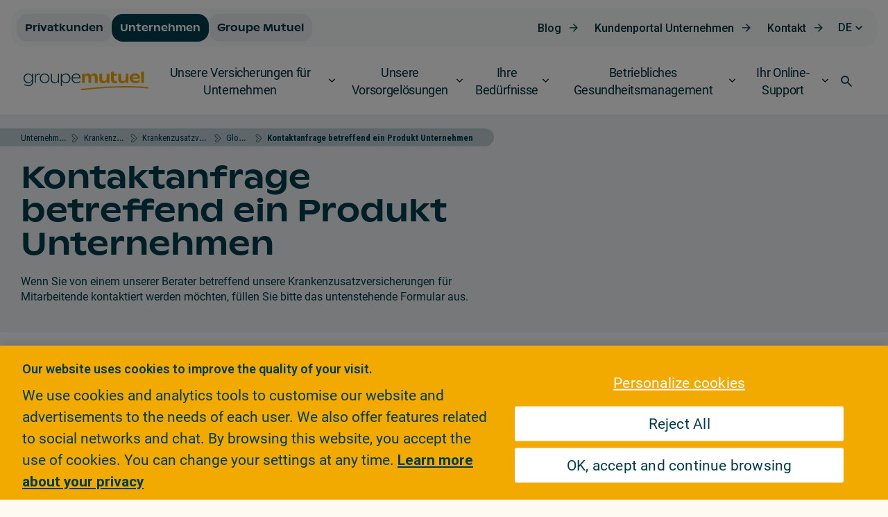

--- FILE ---
content_type: text/html; charset=utf-8
request_url: https://www.google.com/recaptcha/api2/anchor?ar=1&k=6Ld7mzkUAAAAAP_0dgEl4EhI4nvtPZ2mgPikUqWN&co=aHR0cHM6Ly93d3cuZ3JvdXBlbXV0dWVsLmNoOjQ0Mw..&hl=de&v=PoyoqOPhxBO7pBk68S4YbpHZ&size=normal&anchor-ms=20000&execute-ms=30000&cb=hqqz525dro4
body_size: 49439
content:
<!DOCTYPE HTML><html dir="ltr" lang="de"><head><meta http-equiv="Content-Type" content="text/html; charset=UTF-8">
<meta http-equiv="X-UA-Compatible" content="IE=edge">
<title>reCAPTCHA</title>
<style type="text/css">
/* cyrillic-ext */
@font-face {
  font-family: 'Roboto';
  font-style: normal;
  font-weight: 400;
  font-stretch: 100%;
  src: url(//fonts.gstatic.com/s/roboto/v48/KFO7CnqEu92Fr1ME7kSn66aGLdTylUAMa3GUBHMdazTgWw.woff2) format('woff2');
  unicode-range: U+0460-052F, U+1C80-1C8A, U+20B4, U+2DE0-2DFF, U+A640-A69F, U+FE2E-FE2F;
}
/* cyrillic */
@font-face {
  font-family: 'Roboto';
  font-style: normal;
  font-weight: 400;
  font-stretch: 100%;
  src: url(//fonts.gstatic.com/s/roboto/v48/KFO7CnqEu92Fr1ME7kSn66aGLdTylUAMa3iUBHMdazTgWw.woff2) format('woff2');
  unicode-range: U+0301, U+0400-045F, U+0490-0491, U+04B0-04B1, U+2116;
}
/* greek-ext */
@font-face {
  font-family: 'Roboto';
  font-style: normal;
  font-weight: 400;
  font-stretch: 100%;
  src: url(//fonts.gstatic.com/s/roboto/v48/KFO7CnqEu92Fr1ME7kSn66aGLdTylUAMa3CUBHMdazTgWw.woff2) format('woff2');
  unicode-range: U+1F00-1FFF;
}
/* greek */
@font-face {
  font-family: 'Roboto';
  font-style: normal;
  font-weight: 400;
  font-stretch: 100%;
  src: url(//fonts.gstatic.com/s/roboto/v48/KFO7CnqEu92Fr1ME7kSn66aGLdTylUAMa3-UBHMdazTgWw.woff2) format('woff2');
  unicode-range: U+0370-0377, U+037A-037F, U+0384-038A, U+038C, U+038E-03A1, U+03A3-03FF;
}
/* math */
@font-face {
  font-family: 'Roboto';
  font-style: normal;
  font-weight: 400;
  font-stretch: 100%;
  src: url(//fonts.gstatic.com/s/roboto/v48/KFO7CnqEu92Fr1ME7kSn66aGLdTylUAMawCUBHMdazTgWw.woff2) format('woff2');
  unicode-range: U+0302-0303, U+0305, U+0307-0308, U+0310, U+0312, U+0315, U+031A, U+0326-0327, U+032C, U+032F-0330, U+0332-0333, U+0338, U+033A, U+0346, U+034D, U+0391-03A1, U+03A3-03A9, U+03B1-03C9, U+03D1, U+03D5-03D6, U+03F0-03F1, U+03F4-03F5, U+2016-2017, U+2034-2038, U+203C, U+2040, U+2043, U+2047, U+2050, U+2057, U+205F, U+2070-2071, U+2074-208E, U+2090-209C, U+20D0-20DC, U+20E1, U+20E5-20EF, U+2100-2112, U+2114-2115, U+2117-2121, U+2123-214F, U+2190, U+2192, U+2194-21AE, U+21B0-21E5, U+21F1-21F2, U+21F4-2211, U+2213-2214, U+2216-22FF, U+2308-230B, U+2310, U+2319, U+231C-2321, U+2336-237A, U+237C, U+2395, U+239B-23B7, U+23D0, U+23DC-23E1, U+2474-2475, U+25AF, U+25B3, U+25B7, U+25BD, U+25C1, U+25CA, U+25CC, U+25FB, U+266D-266F, U+27C0-27FF, U+2900-2AFF, U+2B0E-2B11, U+2B30-2B4C, U+2BFE, U+3030, U+FF5B, U+FF5D, U+1D400-1D7FF, U+1EE00-1EEFF;
}
/* symbols */
@font-face {
  font-family: 'Roboto';
  font-style: normal;
  font-weight: 400;
  font-stretch: 100%;
  src: url(//fonts.gstatic.com/s/roboto/v48/KFO7CnqEu92Fr1ME7kSn66aGLdTylUAMaxKUBHMdazTgWw.woff2) format('woff2');
  unicode-range: U+0001-000C, U+000E-001F, U+007F-009F, U+20DD-20E0, U+20E2-20E4, U+2150-218F, U+2190, U+2192, U+2194-2199, U+21AF, U+21E6-21F0, U+21F3, U+2218-2219, U+2299, U+22C4-22C6, U+2300-243F, U+2440-244A, U+2460-24FF, U+25A0-27BF, U+2800-28FF, U+2921-2922, U+2981, U+29BF, U+29EB, U+2B00-2BFF, U+4DC0-4DFF, U+FFF9-FFFB, U+10140-1018E, U+10190-1019C, U+101A0, U+101D0-101FD, U+102E0-102FB, U+10E60-10E7E, U+1D2C0-1D2D3, U+1D2E0-1D37F, U+1F000-1F0FF, U+1F100-1F1AD, U+1F1E6-1F1FF, U+1F30D-1F30F, U+1F315, U+1F31C, U+1F31E, U+1F320-1F32C, U+1F336, U+1F378, U+1F37D, U+1F382, U+1F393-1F39F, U+1F3A7-1F3A8, U+1F3AC-1F3AF, U+1F3C2, U+1F3C4-1F3C6, U+1F3CA-1F3CE, U+1F3D4-1F3E0, U+1F3ED, U+1F3F1-1F3F3, U+1F3F5-1F3F7, U+1F408, U+1F415, U+1F41F, U+1F426, U+1F43F, U+1F441-1F442, U+1F444, U+1F446-1F449, U+1F44C-1F44E, U+1F453, U+1F46A, U+1F47D, U+1F4A3, U+1F4B0, U+1F4B3, U+1F4B9, U+1F4BB, U+1F4BF, U+1F4C8-1F4CB, U+1F4D6, U+1F4DA, U+1F4DF, U+1F4E3-1F4E6, U+1F4EA-1F4ED, U+1F4F7, U+1F4F9-1F4FB, U+1F4FD-1F4FE, U+1F503, U+1F507-1F50B, U+1F50D, U+1F512-1F513, U+1F53E-1F54A, U+1F54F-1F5FA, U+1F610, U+1F650-1F67F, U+1F687, U+1F68D, U+1F691, U+1F694, U+1F698, U+1F6AD, U+1F6B2, U+1F6B9-1F6BA, U+1F6BC, U+1F6C6-1F6CF, U+1F6D3-1F6D7, U+1F6E0-1F6EA, U+1F6F0-1F6F3, U+1F6F7-1F6FC, U+1F700-1F7FF, U+1F800-1F80B, U+1F810-1F847, U+1F850-1F859, U+1F860-1F887, U+1F890-1F8AD, U+1F8B0-1F8BB, U+1F8C0-1F8C1, U+1F900-1F90B, U+1F93B, U+1F946, U+1F984, U+1F996, U+1F9E9, U+1FA00-1FA6F, U+1FA70-1FA7C, U+1FA80-1FA89, U+1FA8F-1FAC6, U+1FACE-1FADC, U+1FADF-1FAE9, U+1FAF0-1FAF8, U+1FB00-1FBFF;
}
/* vietnamese */
@font-face {
  font-family: 'Roboto';
  font-style: normal;
  font-weight: 400;
  font-stretch: 100%;
  src: url(//fonts.gstatic.com/s/roboto/v48/KFO7CnqEu92Fr1ME7kSn66aGLdTylUAMa3OUBHMdazTgWw.woff2) format('woff2');
  unicode-range: U+0102-0103, U+0110-0111, U+0128-0129, U+0168-0169, U+01A0-01A1, U+01AF-01B0, U+0300-0301, U+0303-0304, U+0308-0309, U+0323, U+0329, U+1EA0-1EF9, U+20AB;
}
/* latin-ext */
@font-face {
  font-family: 'Roboto';
  font-style: normal;
  font-weight: 400;
  font-stretch: 100%;
  src: url(//fonts.gstatic.com/s/roboto/v48/KFO7CnqEu92Fr1ME7kSn66aGLdTylUAMa3KUBHMdazTgWw.woff2) format('woff2');
  unicode-range: U+0100-02BA, U+02BD-02C5, U+02C7-02CC, U+02CE-02D7, U+02DD-02FF, U+0304, U+0308, U+0329, U+1D00-1DBF, U+1E00-1E9F, U+1EF2-1EFF, U+2020, U+20A0-20AB, U+20AD-20C0, U+2113, U+2C60-2C7F, U+A720-A7FF;
}
/* latin */
@font-face {
  font-family: 'Roboto';
  font-style: normal;
  font-weight: 400;
  font-stretch: 100%;
  src: url(//fonts.gstatic.com/s/roboto/v48/KFO7CnqEu92Fr1ME7kSn66aGLdTylUAMa3yUBHMdazQ.woff2) format('woff2');
  unicode-range: U+0000-00FF, U+0131, U+0152-0153, U+02BB-02BC, U+02C6, U+02DA, U+02DC, U+0304, U+0308, U+0329, U+2000-206F, U+20AC, U+2122, U+2191, U+2193, U+2212, U+2215, U+FEFF, U+FFFD;
}
/* cyrillic-ext */
@font-face {
  font-family: 'Roboto';
  font-style: normal;
  font-weight: 500;
  font-stretch: 100%;
  src: url(//fonts.gstatic.com/s/roboto/v48/KFO7CnqEu92Fr1ME7kSn66aGLdTylUAMa3GUBHMdazTgWw.woff2) format('woff2');
  unicode-range: U+0460-052F, U+1C80-1C8A, U+20B4, U+2DE0-2DFF, U+A640-A69F, U+FE2E-FE2F;
}
/* cyrillic */
@font-face {
  font-family: 'Roboto';
  font-style: normal;
  font-weight: 500;
  font-stretch: 100%;
  src: url(//fonts.gstatic.com/s/roboto/v48/KFO7CnqEu92Fr1ME7kSn66aGLdTylUAMa3iUBHMdazTgWw.woff2) format('woff2');
  unicode-range: U+0301, U+0400-045F, U+0490-0491, U+04B0-04B1, U+2116;
}
/* greek-ext */
@font-face {
  font-family: 'Roboto';
  font-style: normal;
  font-weight: 500;
  font-stretch: 100%;
  src: url(//fonts.gstatic.com/s/roboto/v48/KFO7CnqEu92Fr1ME7kSn66aGLdTylUAMa3CUBHMdazTgWw.woff2) format('woff2');
  unicode-range: U+1F00-1FFF;
}
/* greek */
@font-face {
  font-family: 'Roboto';
  font-style: normal;
  font-weight: 500;
  font-stretch: 100%;
  src: url(//fonts.gstatic.com/s/roboto/v48/KFO7CnqEu92Fr1ME7kSn66aGLdTylUAMa3-UBHMdazTgWw.woff2) format('woff2');
  unicode-range: U+0370-0377, U+037A-037F, U+0384-038A, U+038C, U+038E-03A1, U+03A3-03FF;
}
/* math */
@font-face {
  font-family: 'Roboto';
  font-style: normal;
  font-weight: 500;
  font-stretch: 100%;
  src: url(//fonts.gstatic.com/s/roboto/v48/KFO7CnqEu92Fr1ME7kSn66aGLdTylUAMawCUBHMdazTgWw.woff2) format('woff2');
  unicode-range: U+0302-0303, U+0305, U+0307-0308, U+0310, U+0312, U+0315, U+031A, U+0326-0327, U+032C, U+032F-0330, U+0332-0333, U+0338, U+033A, U+0346, U+034D, U+0391-03A1, U+03A3-03A9, U+03B1-03C9, U+03D1, U+03D5-03D6, U+03F0-03F1, U+03F4-03F5, U+2016-2017, U+2034-2038, U+203C, U+2040, U+2043, U+2047, U+2050, U+2057, U+205F, U+2070-2071, U+2074-208E, U+2090-209C, U+20D0-20DC, U+20E1, U+20E5-20EF, U+2100-2112, U+2114-2115, U+2117-2121, U+2123-214F, U+2190, U+2192, U+2194-21AE, U+21B0-21E5, U+21F1-21F2, U+21F4-2211, U+2213-2214, U+2216-22FF, U+2308-230B, U+2310, U+2319, U+231C-2321, U+2336-237A, U+237C, U+2395, U+239B-23B7, U+23D0, U+23DC-23E1, U+2474-2475, U+25AF, U+25B3, U+25B7, U+25BD, U+25C1, U+25CA, U+25CC, U+25FB, U+266D-266F, U+27C0-27FF, U+2900-2AFF, U+2B0E-2B11, U+2B30-2B4C, U+2BFE, U+3030, U+FF5B, U+FF5D, U+1D400-1D7FF, U+1EE00-1EEFF;
}
/* symbols */
@font-face {
  font-family: 'Roboto';
  font-style: normal;
  font-weight: 500;
  font-stretch: 100%;
  src: url(//fonts.gstatic.com/s/roboto/v48/KFO7CnqEu92Fr1ME7kSn66aGLdTylUAMaxKUBHMdazTgWw.woff2) format('woff2');
  unicode-range: U+0001-000C, U+000E-001F, U+007F-009F, U+20DD-20E0, U+20E2-20E4, U+2150-218F, U+2190, U+2192, U+2194-2199, U+21AF, U+21E6-21F0, U+21F3, U+2218-2219, U+2299, U+22C4-22C6, U+2300-243F, U+2440-244A, U+2460-24FF, U+25A0-27BF, U+2800-28FF, U+2921-2922, U+2981, U+29BF, U+29EB, U+2B00-2BFF, U+4DC0-4DFF, U+FFF9-FFFB, U+10140-1018E, U+10190-1019C, U+101A0, U+101D0-101FD, U+102E0-102FB, U+10E60-10E7E, U+1D2C0-1D2D3, U+1D2E0-1D37F, U+1F000-1F0FF, U+1F100-1F1AD, U+1F1E6-1F1FF, U+1F30D-1F30F, U+1F315, U+1F31C, U+1F31E, U+1F320-1F32C, U+1F336, U+1F378, U+1F37D, U+1F382, U+1F393-1F39F, U+1F3A7-1F3A8, U+1F3AC-1F3AF, U+1F3C2, U+1F3C4-1F3C6, U+1F3CA-1F3CE, U+1F3D4-1F3E0, U+1F3ED, U+1F3F1-1F3F3, U+1F3F5-1F3F7, U+1F408, U+1F415, U+1F41F, U+1F426, U+1F43F, U+1F441-1F442, U+1F444, U+1F446-1F449, U+1F44C-1F44E, U+1F453, U+1F46A, U+1F47D, U+1F4A3, U+1F4B0, U+1F4B3, U+1F4B9, U+1F4BB, U+1F4BF, U+1F4C8-1F4CB, U+1F4D6, U+1F4DA, U+1F4DF, U+1F4E3-1F4E6, U+1F4EA-1F4ED, U+1F4F7, U+1F4F9-1F4FB, U+1F4FD-1F4FE, U+1F503, U+1F507-1F50B, U+1F50D, U+1F512-1F513, U+1F53E-1F54A, U+1F54F-1F5FA, U+1F610, U+1F650-1F67F, U+1F687, U+1F68D, U+1F691, U+1F694, U+1F698, U+1F6AD, U+1F6B2, U+1F6B9-1F6BA, U+1F6BC, U+1F6C6-1F6CF, U+1F6D3-1F6D7, U+1F6E0-1F6EA, U+1F6F0-1F6F3, U+1F6F7-1F6FC, U+1F700-1F7FF, U+1F800-1F80B, U+1F810-1F847, U+1F850-1F859, U+1F860-1F887, U+1F890-1F8AD, U+1F8B0-1F8BB, U+1F8C0-1F8C1, U+1F900-1F90B, U+1F93B, U+1F946, U+1F984, U+1F996, U+1F9E9, U+1FA00-1FA6F, U+1FA70-1FA7C, U+1FA80-1FA89, U+1FA8F-1FAC6, U+1FACE-1FADC, U+1FADF-1FAE9, U+1FAF0-1FAF8, U+1FB00-1FBFF;
}
/* vietnamese */
@font-face {
  font-family: 'Roboto';
  font-style: normal;
  font-weight: 500;
  font-stretch: 100%;
  src: url(//fonts.gstatic.com/s/roboto/v48/KFO7CnqEu92Fr1ME7kSn66aGLdTylUAMa3OUBHMdazTgWw.woff2) format('woff2');
  unicode-range: U+0102-0103, U+0110-0111, U+0128-0129, U+0168-0169, U+01A0-01A1, U+01AF-01B0, U+0300-0301, U+0303-0304, U+0308-0309, U+0323, U+0329, U+1EA0-1EF9, U+20AB;
}
/* latin-ext */
@font-face {
  font-family: 'Roboto';
  font-style: normal;
  font-weight: 500;
  font-stretch: 100%;
  src: url(//fonts.gstatic.com/s/roboto/v48/KFO7CnqEu92Fr1ME7kSn66aGLdTylUAMa3KUBHMdazTgWw.woff2) format('woff2');
  unicode-range: U+0100-02BA, U+02BD-02C5, U+02C7-02CC, U+02CE-02D7, U+02DD-02FF, U+0304, U+0308, U+0329, U+1D00-1DBF, U+1E00-1E9F, U+1EF2-1EFF, U+2020, U+20A0-20AB, U+20AD-20C0, U+2113, U+2C60-2C7F, U+A720-A7FF;
}
/* latin */
@font-face {
  font-family: 'Roboto';
  font-style: normal;
  font-weight: 500;
  font-stretch: 100%;
  src: url(//fonts.gstatic.com/s/roboto/v48/KFO7CnqEu92Fr1ME7kSn66aGLdTylUAMa3yUBHMdazQ.woff2) format('woff2');
  unicode-range: U+0000-00FF, U+0131, U+0152-0153, U+02BB-02BC, U+02C6, U+02DA, U+02DC, U+0304, U+0308, U+0329, U+2000-206F, U+20AC, U+2122, U+2191, U+2193, U+2212, U+2215, U+FEFF, U+FFFD;
}
/* cyrillic-ext */
@font-face {
  font-family: 'Roboto';
  font-style: normal;
  font-weight: 900;
  font-stretch: 100%;
  src: url(//fonts.gstatic.com/s/roboto/v48/KFO7CnqEu92Fr1ME7kSn66aGLdTylUAMa3GUBHMdazTgWw.woff2) format('woff2');
  unicode-range: U+0460-052F, U+1C80-1C8A, U+20B4, U+2DE0-2DFF, U+A640-A69F, U+FE2E-FE2F;
}
/* cyrillic */
@font-face {
  font-family: 'Roboto';
  font-style: normal;
  font-weight: 900;
  font-stretch: 100%;
  src: url(//fonts.gstatic.com/s/roboto/v48/KFO7CnqEu92Fr1ME7kSn66aGLdTylUAMa3iUBHMdazTgWw.woff2) format('woff2');
  unicode-range: U+0301, U+0400-045F, U+0490-0491, U+04B0-04B1, U+2116;
}
/* greek-ext */
@font-face {
  font-family: 'Roboto';
  font-style: normal;
  font-weight: 900;
  font-stretch: 100%;
  src: url(//fonts.gstatic.com/s/roboto/v48/KFO7CnqEu92Fr1ME7kSn66aGLdTylUAMa3CUBHMdazTgWw.woff2) format('woff2');
  unicode-range: U+1F00-1FFF;
}
/* greek */
@font-face {
  font-family: 'Roboto';
  font-style: normal;
  font-weight: 900;
  font-stretch: 100%;
  src: url(//fonts.gstatic.com/s/roboto/v48/KFO7CnqEu92Fr1ME7kSn66aGLdTylUAMa3-UBHMdazTgWw.woff2) format('woff2');
  unicode-range: U+0370-0377, U+037A-037F, U+0384-038A, U+038C, U+038E-03A1, U+03A3-03FF;
}
/* math */
@font-face {
  font-family: 'Roboto';
  font-style: normal;
  font-weight: 900;
  font-stretch: 100%;
  src: url(//fonts.gstatic.com/s/roboto/v48/KFO7CnqEu92Fr1ME7kSn66aGLdTylUAMawCUBHMdazTgWw.woff2) format('woff2');
  unicode-range: U+0302-0303, U+0305, U+0307-0308, U+0310, U+0312, U+0315, U+031A, U+0326-0327, U+032C, U+032F-0330, U+0332-0333, U+0338, U+033A, U+0346, U+034D, U+0391-03A1, U+03A3-03A9, U+03B1-03C9, U+03D1, U+03D5-03D6, U+03F0-03F1, U+03F4-03F5, U+2016-2017, U+2034-2038, U+203C, U+2040, U+2043, U+2047, U+2050, U+2057, U+205F, U+2070-2071, U+2074-208E, U+2090-209C, U+20D0-20DC, U+20E1, U+20E5-20EF, U+2100-2112, U+2114-2115, U+2117-2121, U+2123-214F, U+2190, U+2192, U+2194-21AE, U+21B0-21E5, U+21F1-21F2, U+21F4-2211, U+2213-2214, U+2216-22FF, U+2308-230B, U+2310, U+2319, U+231C-2321, U+2336-237A, U+237C, U+2395, U+239B-23B7, U+23D0, U+23DC-23E1, U+2474-2475, U+25AF, U+25B3, U+25B7, U+25BD, U+25C1, U+25CA, U+25CC, U+25FB, U+266D-266F, U+27C0-27FF, U+2900-2AFF, U+2B0E-2B11, U+2B30-2B4C, U+2BFE, U+3030, U+FF5B, U+FF5D, U+1D400-1D7FF, U+1EE00-1EEFF;
}
/* symbols */
@font-face {
  font-family: 'Roboto';
  font-style: normal;
  font-weight: 900;
  font-stretch: 100%;
  src: url(//fonts.gstatic.com/s/roboto/v48/KFO7CnqEu92Fr1ME7kSn66aGLdTylUAMaxKUBHMdazTgWw.woff2) format('woff2');
  unicode-range: U+0001-000C, U+000E-001F, U+007F-009F, U+20DD-20E0, U+20E2-20E4, U+2150-218F, U+2190, U+2192, U+2194-2199, U+21AF, U+21E6-21F0, U+21F3, U+2218-2219, U+2299, U+22C4-22C6, U+2300-243F, U+2440-244A, U+2460-24FF, U+25A0-27BF, U+2800-28FF, U+2921-2922, U+2981, U+29BF, U+29EB, U+2B00-2BFF, U+4DC0-4DFF, U+FFF9-FFFB, U+10140-1018E, U+10190-1019C, U+101A0, U+101D0-101FD, U+102E0-102FB, U+10E60-10E7E, U+1D2C0-1D2D3, U+1D2E0-1D37F, U+1F000-1F0FF, U+1F100-1F1AD, U+1F1E6-1F1FF, U+1F30D-1F30F, U+1F315, U+1F31C, U+1F31E, U+1F320-1F32C, U+1F336, U+1F378, U+1F37D, U+1F382, U+1F393-1F39F, U+1F3A7-1F3A8, U+1F3AC-1F3AF, U+1F3C2, U+1F3C4-1F3C6, U+1F3CA-1F3CE, U+1F3D4-1F3E0, U+1F3ED, U+1F3F1-1F3F3, U+1F3F5-1F3F7, U+1F408, U+1F415, U+1F41F, U+1F426, U+1F43F, U+1F441-1F442, U+1F444, U+1F446-1F449, U+1F44C-1F44E, U+1F453, U+1F46A, U+1F47D, U+1F4A3, U+1F4B0, U+1F4B3, U+1F4B9, U+1F4BB, U+1F4BF, U+1F4C8-1F4CB, U+1F4D6, U+1F4DA, U+1F4DF, U+1F4E3-1F4E6, U+1F4EA-1F4ED, U+1F4F7, U+1F4F9-1F4FB, U+1F4FD-1F4FE, U+1F503, U+1F507-1F50B, U+1F50D, U+1F512-1F513, U+1F53E-1F54A, U+1F54F-1F5FA, U+1F610, U+1F650-1F67F, U+1F687, U+1F68D, U+1F691, U+1F694, U+1F698, U+1F6AD, U+1F6B2, U+1F6B9-1F6BA, U+1F6BC, U+1F6C6-1F6CF, U+1F6D3-1F6D7, U+1F6E0-1F6EA, U+1F6F0-1F6F3, U+1F6F7-1F6FC, U+1F700-1F7FF, U+1F800-1F80B, U+1F810-1F847, U+1F850-1F859, U+1F860-1F887, U+1F890-1F8AD, U+1F8B0-1F8BB, U+1F8C0-1F8C1, U+1F900-1F90B, U+1F93B, U+1F946, U+1F984, U+1F996, U+1F9E9, U+1FA00-1FA6F, U+1FA70-1FA7C, U+1FA80-1FA89, U+1FA8F-1FAC6, U+1FACE-1FADC, U+1FADF-1FAE9, U+1FAF0-1FAF8, U+1FB00-1FBFF;
}
/* vietnamese */
@font-face {
  font-family: 'Roboto';
  font-style: normal;
  font-weight: 900;
  font-stretch: 100%;
  src: url(//fonts.gstatic.com/s/roboto/v48/KFO7CnqEu92Fr1ME7kSn66aGLdTylUAMa3OUBHMdazTgWw.woff2) format('woff2');
  unicode-range: U+0102-0103, U+0110-0111, U+0128-0129, U+0168-0169, U+01A0-01A1, U+01AF-01B0, U+0300-0301, U+0303-0304, U+0308-0309, U+0323, U+0329, U+1EA0-1EF9, U+20AB;
}
/* latin-ext */
@font-face {
  font-family: 'Roboto';
  font-style: normal;
  font-weight: 900;
  font-stretch: 100%;
  src: url(//fonts.gstatic.com/s/roboto/v48/KFO7CnqEu92Fr1ME7kSn66aGLdTylUAMa3KUBHMdazTgWw.woff2) format('woff2');
  unicode-range: U+0100-02BA, U+02BD-02C5, U+02C7-02CC, U+02CE-02D7, U+02DD-02FF, U+0304, U+0308, U+0329, U+1D00-1DBF, U+1E00-1E9F, U+1EF2-1EFF, U+2020, U+20A0-20AB, U+20AD-20C0, U+2113, U+2C60-2C7F, U+A720-A7FF;
}
/* latin */
@font-face {
  font-family: 'Roboto';
  font-style: normal;
  font-weight: 900;
  font-stretch: 100%;
  src: url(//fonts.gstatic.com/s/roboto/v48/KFO7CnqEu92Fr1ME7kSn66aGLdTylUAMa3yUBHMdazQ.woff2) format('woff2');
  unicode-range: U+0000-00FF, U+0131, U+0152-0153, U+02BB-02BC, U+02C6, U+02DA, U+02DC, U+0304, U+0308, U+0329, U+2000-206F, U+20AC, U+2122, U+2191, U+2193, U+2212, U+2215, U+FEFF, U+FFFD;
}

</style>
<link rel="stylesheet" type="text/css" href="https://www.gstatic.com/recaptcha/releases/PoyoqOPhxBO7pBk68S4YbpHZ/styles__ltr.css">
<script nonce="OFinVqF_Y1wEgiYpiSj1Pg" type="text/javascript">window['__recaptcha_api'] = 'https://www.google.com/recaptcha/api2/';</script>
<script type="text/javascript" src="https://www.gstatic.com/recaptcha/releases/PoyoqOPhxBO7pBk68S4YbpHZ/recaptcha__de.js" nonce="OFinVqF_Y1wEgiYpiSj1Pg">
      
    </script></head>
<body><div id="rc-anchor-alert" class="rc-anchor-alert"></div>
<input type="hidden" id="recaptcha-token" value="[base64]">
<script type="text/javascript" nonce="OFinVqF_Y1wEgiYpiSj1Pg">
      recaptcha.anchor.Main.init("[\x22ainput\x22,[\x22bgdata\x22,\x22\x22,\[base64]/[base64]/[base64]/[base64]/[base64]/[base64]/[base64]/[base64]/[base64]/[base64]\\u003d\x22,\[base64]\\u003d\x22,\x22wpXChMKaSzLDgsOBw4cRw5jDnsKaw5JGS0LDnMKfIwHChcKOwq50fxZPw7NvPsOnw5DCscO4H1QXwq4RdsOdwpdtCRd6w6ZpU3fDssKpXDXDhmMiY8OLwrrClMOtw53DqMOHw5lsw5nDgMKMwoxCw7PDv8Ozwo7ChMOVRhg2w6zCkMOxw7XDhzwfMj1ww5/DpcOEBH/DlH/[base64]/w75LwrjCjsKcwowKBMKFfC3Cgj/CqzzChhDDik0rw4/DtcKYJCIaw70ZbMOVwqQ0c8OQb3h3RsOaM8OVSsOKwoDCjG7Cqkg+L8OkJRjChsKqwobDr0l2wqptLMOoI8OPw4zDkQB8w7fDiG5Ww5DCqMKiwqDDmsOEwq3CjWnDoDZXw6DCkxHCs8KyElgRw7DDvsKLLkHCp8KZw5UnI1rDrl7CvsKhwqLCnwE/wqPCvwzCusOhw7UKwoAXw4rDug0OJsKPw6jDn0EJC8OPScKVOR7DvMK8VjzCssKNw7M7wrceIxHCiMOhwrMvd8Oxwr4vVMO3VcOgD8OCPSZgw5EFwpFJw7HDl2vDkwHCosOPwqnChcKhOsKzw4XCphnDs8OGQcOXY2UrGxsaJMKRwo/CqBwJw4TClknCoC7CqBt/wobDv8KCw6dTMmstw7PCrkHDnMKvDFw+w5dUf8KRw7E2wrJxw6LDlFHDgHRmw4UzwoITw5XDj8OswoXDl8KOw5s3KcKCw5TCmz7DisOobUPCtS/Cs8OBBSXCucKMaFzCqMOYwpcSIAwFworDgkY2dsOHfMODwqLClRXCjcKdc8OHwq/DuyNRMSzCsy7DjMKgwp13wofCr8OAwpfDnh/DssKpw5jCkj4Bw7LCnyHDpsKvJiM7Az3Du8O5fgLDmsKlwrgLw6PCuBwvw75awrzCtyXClMOgw4fChsOgHsOuL8OFKcO5JcKzw4JyYsOZwpzDvkVOQMOjG8Koe8OoHcOlRyDCjsKTwpIBdDPChQXDv8Okw6LCsBMmw7p0wq3Drx7CpFJzwr/DhMK6w5zDkGZSw51DMcKQGsOxwr1xesOCF28pw5fCpCjDv8OVwqwQBsKMBg8SwpkNwpAlXhnDlAYkw7cTw6Fkw7LCi1vCtVRsw7zDryIOI2rCrF9lwpTCo2LDjHfDhcKBbXQmw6DCqx/DqTvDisKCw5LCpsKzw5xIwrN3IhnDh0hGw53CiMKGDcKrwoXCtsK3wpwkKsOXO8KOwoNlw6APfiUMaDzDi8O3w6/DkSzCo0PDimDDvmIGbkUERSrCm8KeQRkOw7rCpsKLwpZeHcOFwoRtRhLCskkUw5/CtcOOw77DoFlRcxzCpm1XwpwhF8KfwrrCoyXDrMOiw5kfw6Ucw4RRw74rwpnDmcONw53CjsOMEcKQw4sew6vDpgsOXcOWLMKqwqXDicKNwonDuMK7OMKnw4zCigF3wpddwrhofj/DnXrDgQBlZxsnw71nFcOBKcKEw71AJ8K0McOLOiMJw7PCh8K9w7XDthDDvA/DnFtew650w4JRw6TClAF0wrHCsz0II8K6wpNkwqXCm8Krw5gEwrUyLcKmdWLDv0QIEsKFKhMKwqLCqsOaesOJFVMHw490XsKZEcKew49Fw5zCt8KDCSMzwrYOwpHClDjCr8OkWsOMMwLDgMOWwq5rw6M5w4HDsiDCkVlyw6VFHhbDpw84AMOqwp/Dl201w6vCuMOmRmwCw4/[base64]/CrUUlfgfCh8OJwpDDgG89w6t7wqfDiml+w6/DonbDnsKlwrNfw7HDlMKzwqQIJcKZGMOVwq/Cu8K4wpFRCHUww6gFwrnCpAjDlycpB2cMLC3Dr8Kse8KYw7pMS8OlCMK/[base64]/[base64]/Dn8OWw4onHDjDmMOyw4lVwoh/[base64]/CnGdvE2sUw5o+w6JowrLCm3rDkEk4KCrDr8OEU1fCq2nDicK7DT3Ct8Kjw6XDo8KEI0VWCGd1BsK3wogQQDPDnX4Xw6vDoUdww6M+wpjDosOcGcO9w6vDn8O3X1LDgMK4WsKIwpVSw7LDncKRFmbDg04cw4LDklkNVMK/ekZuw6jCsMO2w47DsMKZDG/CgyMOA8OcJ8KKRMOYw6RiJC/DkMKLw6XCpcOMwp3CksKDw4EREsKuwqPDvsOwXiXClsKLO8O7w6h/[base64]/CosK3Xl85Sm7CmAHDrsKvwoN1Yw5Nw5DDjhQaRlnCjmPDtRQOcRLCisK+d8OHRxJEwrJwSsOpw5ksDVlrZsO4w5zDv8KSCwxbw6/Dp8KlHXsPS8OPVsOMSQnCukUPw4LDt8Krwpc3ITPDqsKPf8KJO1jDijrCmMKaSBF8MxrCp8K4wpQIwppIF8KpWsOMwozDgsOxbG9PwrlnUMORA8Krw53DvnhLasKFw4RlJF5bEsOGw4HChUrDscOIw7rDj8KCw7DCucK/PsKYQxMKeE/[base64]/CqTHCnQgqwrt5w4dGw77DsGlZNcOmwqrDlGZrw7BGBsKFwrbCpcO1w5B8OMKDEgVAwqbDj8KZeMK9XMKAPsOowqELw7vDmCMnwoNuAkBrwpTDrsO2wobCkFlUf8KFw6/[base64]/w75gw4NWw7gQwoNpPMOJwoBGPz7CtVUVw7vDrkbCqsOLwpcSOB/CrHxmwpVnwrEzA8OURsOOwoQJw7oJw516wo4Rf2HDjALDmTjDhHl4w4HDu8KVW8OZwpfDs8KtwrLDiMK5wqnDh8KTw5LDlcOoHTZQXwxZw73ClwhDScKeJMOoFsOAwro3wqDDixpRwpcowpJVwpJOZ00rw5M8aHYtKcK+HMO+MEl2w7rCrsOUw4/DtRw/UsOJGBTCssOCD8K/ZlLDpMO+wqoIfsOlfcKtw7YWdsKNd8K3w5wYw6lpwojDtMO3wpjCpRfDtsKiw618KMKVFMKcbcK1dDrDgMO0E1AQSwIYw6hNwq3ChsOkwqIcwp3CtDYRw5zCh8OywrDDlMOCwobCkcKBP8KiKMOremU/D8OEOcOCU8KRwqQowr5OXyA0LsKVw5cseMORw6HDpcKMwqIoFA7CkcKXIMOswpLDsEjDvB4ZwpMwwpx1w6k3McObHsKPw7AkHVHDl3XDuH/CvcK0CBteURklw5nDl3p1KcKAwr5awpkZwpfDm3fDrMOoNcKHScKSe8OowoohwqMUd2REC0piwoQrw7ACw58AWxnCi8KOfcO4w7BywqTCjsKcw6XCtDtSwo7CqMKVHcKHwqXCiMKaDVLCtVDDqcKhwr/DtsKpYsONPBvCtcKgwqLDgwrChsOZHzvCksKxeGsWw6E0w6nDo0jDnXLDj8Oiw5g/WkXDrk7Dm8KbTMOmb8OQScOfQi7Donxww4JUYcOMPzFRfSxtwoTCmcOcMi/[base64]/w6smw4zCq3ZfY2/DtcOKI8KZwp1OKE/CqsK6EyIawoEheGAbFnQBw5bCv8OSwpN8wp7CvsOmEcODMcK7KTfDicK6LMOZR8Oew5BiBQTCqMOlRcOEIsK3wp9cMzYnwqbDsk0rT8OTwrTCicK4wpVyw6DCjTV7IRtMLMKWH8Kdw7kZwpJwfcKSMlRywp/CnWrDrGXCncK+w6nCpMKlwpIaw6k6GcO/w6HCusKlXkfChDdOwq/DhVBfwqUUUMO2C8K3KAktwqhXY8OCwp7CkMK6ccORN8K4wrNvMkXCiMK8CcKBUsKEPHJowqRKw7A7ZsOBwoLDqMOGwpdgAMK1OixBw6VOw43Cll7DqsKBwpgQwq7DqcKPC8KQBcKyRQxewrx3dyjDicK5DVFDw5bCocKXWsORGxXCoV7Cpj8ET8KGE8K7YcK/VMOwdsO5YsKIw5rCsA3DsEXDmMKOZUvCoFfCo8KvfsKnwq3Dm8OYw6pDw4PConkoQXHCscOPw6HDnyrCjMKfwpAdM8OzAMO3F8Ocw7pxw5vDrWXDqVLCm3PDnAPDmhvDpcOcw7Jyw6LDjcO/woZRwqhnwpsww4lPw5TCk8KRUBDDsW/[base64]/w6ZacwpAwoPDvmbDnsKeJj3CusODw4zCicKZwrHCoMO/[base64]/DD4dQnXDu1MQQcOawpdbwrrCpcOnWcK5wp/CisOHwqDCk8OuAMKMwqtSDsOEwoLCpcKxwojDusO/w60zB8KcQMOrw4DDjsKNw71dwojDksOfXhY+MwtCw6RfFnw7w5oyw5stQ1HCssKsw5BswqIbbmTCmsODcwnCkiwywrPCgsKGaC/DoQYJwoPDoMK5w67DucKgwr5Vwo58ImoydMOjwqrCtEnCs1NvAHDDrMOCJcKCwoHDq8Kow6bCiMKHw5DCiyxlwplWLcKcZsO0w7nCjkcbwoF6EcKZD8O0wozDjsOywqsAHMOSwq5IOsKeSVJSw6PCrcO6wq/Djw43eVZrTcO0wqfDpiF8w4Q0UMKswotLQ8Kjw5nDnn0Mwq1Mwq9xwqIxwo3CjGfCq8KjDCfCiEDDk8OxEEHChMKSPBnCusOAUmwuw6nCllTDvsKBVsK9TDPCg8OUw4TDisK6w5/CpmAdLmN+Q8OxEH14w6ZQcMOVw4A8IWU4w6fCmQBSLDZKwq/DpcKuG8OUw5Nkw6Uqw7chwrTDsnBHF2lwfy0pXS3Cm8KwTj0CMnfDpW3DkzjDj8OVJW4UHk0lQ8Kgwo/Ck35IECYew7TDosOYBMO/[base64]/Ds8KBf8OrDjY3MgQISnbDgsOfRVghEw1uwofDpj7Du8Kuw5VCwr7CuEY7wrgowqVaYl3DtMOLJsOywofCuMKMZMOjUMOxCRZiH3dkAAEJwrHCvXPCk3MFAyTDpMKNPl/Ds8Kpf23CgFwAQMKAFS7Cg8OWw7nDt2g+JMKSPsONw55IwovCnsKfUDNiw6XCtsKzwq1wc2HCpcKGw6hhw7PCjcOWIsKQczlRwqbCusOiw4p9wprCv1rDlQg6VMKSwqwzPnojEsKjRcOKwq/DtsK0w7rCtMOsw5I3wqvCp8OeR8OzCsOAMQTCqsOlw74fwpk0w404XxPDoGrCgC4vY8OZGWvDtsK7KcKBWXXClsOZL8OGVkHCv8OUdRrDukDDm8OKK8KZZh/DmcKkZElUXmBjGMOmICZQw4ZIWsO3w450wo/Ch3olw67CjMKWw7HCt8KcCcKAK3ksPAd2bCHDusK/[base64]/DqT7DtWEzw58hHFfCu8Kow5bDrcKbDsKnKsKHNsKnTsK+Q39nwowpCFMrwqzCsMOXCj/Do8O5DsOnwqR1wrMjcMKKwrDDqsKfeMOCAGTCj8KOKRQQQmvDvwsLwqgAw6TDmMKQUMOeSMKLwowLwqcNPg0TRzPCvMOQwp/DssO+W2pkV8OmGCVRwpt8HyhnEcOYH8O5LFDDtQ3CsCA7woDCnmjCll7CmX8rw5xtdW49NcKeD8KcORIEO2YNQcO+w7DDtm3Ck8OGw43DkWvCpsK0wpARPVPCisKBIMKAWlN3w7FcwofCicKHwovDs8KBw7xJDMKcw7x8bsO1PkV+VEXCgU7CoBDDgcK+wqLCr8Kfwo/CtgJHKcOKRxLDj8KvwrNsMW/DvFjDm3PDssKSwoTDhMKow7IzcEvDr2zCvUA6F8KJw7HCtQnCqlXDrFNnQMKzwoQiDzcAK8KdwrEpw4zCgMOmw6B2wrTDrCYrwqPCoTLCtsKvwrEJQk/[base64]/[base64]/[base64]/[base64]/Dq8O4BcOnJi8Qw57DoyvDoTvDrBBjw6NOLcOuwrnDglVuwoZlwpAHFcO3woYNWzjCpB3DrsKkwpx6cMKQw69pw7VkwoFBw5NJwpkQw6XCksKLJWDClnBXw4stw6/[base64]/DuDnCicK2YXvDmMKkwo4VDQdFQcO0BcKQw7TDk8Kww7DCnXUHFVTCqMO+eMKjwq5cOHfCpcOKw6/[base64]/DjcKFVsOSwrXDgksECDXCoSfDnBUXDsKWwojDvxLCtHA+SMK2wqNbwro1bD/CpQgsCcKGwqvCvcOMw7leTcKjD8KGw4hawoh8w7LCk8KLw44YbBHDpMKuwrgPwp9DDMOhe8Kmw5rDgAk5Q8O9AMKgw5jDgcOADg9ew4vChyzDtjPCtSNuH2UOOzTDpMOUNiQMwqfCrm7DgUTCl8K2w4DDtcKxdnXCsAXCm3lBd3fDo3LCmxnCisOEPD3DnsKWw4/DlXBrw4t1w7DCojbCmsKqMsOOw5LDtsK/wq3DrlZNw4/DjjhawoDChcOlwozCpWNtwoTCrXPCq8KmLcKjwpfCrU8awr0lQmfDncKiw7wdw6k/QjZPw67DnG1HwpJCwpfDgTYhHBZDw7VBwrXCrlxLw5VHw5/[base64]/DoEoUN8KNw4LCp8KuwrZqw7TCnsKWGMOYMF19HsKuOQFHYGTCtMKxw5gkwrrDjR7DkcKtYcOuw7kxW8Oxw6bDk8KGSgPDh0HCocKedcOJw4PCgj7CogoqPMOXJcK3wpLDtzLDuMK/wpzCvMKlwq0KChLDnMOAOk0rb8Kswr85wqUPwo3DpAtAwoQhw47DvA4uDXkCECPCmMO8XsOmYTwAwqdxQsOKwog8eMKuwqQuw4vDjH4bd8KFDGp0E8OqVUfCrVjCosOnWSzDiyskwrdbZjIfw5HDlQ/CqHEKEVRaw67DkTtmwop8wpNLw6VnOMOmw5/DhFLDicO9w6bDhcOSw5hMAMOZwrwrw7o1wo4CecO4GsOxw6DDuMK0w7bDgD3ClsO6w4XDhcKBw6BASE0ZwqzCmFXDiMKAXyBCYcO/bxhWw4bDpMKqw4PDnhFrwoV8w75CwoHDuMKMLWIIw6zDoMOcWMOlw41sOgDCs8OwMg0+w6hwbsKSwqTDiRHCllHDn8OkQU3DiMORwrLDvcOiREfCvcOpw5UtSELCp8K+wrR2wrDCj1FhbHvDgiDCkMKNbQjCq8KJN0JUL8KocMKlOsKcwqkGw7/DhGszGsOWLsOyOsObGcOdBWXCmW3Cv2PDp8KiGMKPN8Kbw7JMTsKsUMKqwq8xw5liHUsWYcOcUjDCksKbwobDj8K4w5vCl8OmEsK5asOXUMOPPsOMwo5cwo/ClSvDrT13ZyrCi8KJZmPDhyIbQFvDjXVbw5EcE8KqV07CuQh7wr4xwp/CjB7DvsK9w5t4w6gnw50Ce2vDiMO0wpwDeWhBwqbCgx3CicOGc8OAUcO8wrzCjjRcM1VheBnCskTDugTDok3DoHQQYyoZV8KCCR/DmmPCr0vDmMKUwp3DhMOuMsKDwpQHJ8KCFMOhworCiEDCphEFEsOWwrkGIFNBBkIgIsKBYkLDp8KLw7sHw4FvwpZqCgjClA7CocOmw7rCt3UMw6nCrVI/w6HDkwfDhCAEbArDusK3wrHCgMKcwr9Ww4nDuyvDlMOqw4zCv07CgjvClMK2dUg0RcOFwpZFw7jDp3kVwo5xwp8wbsOcw4w8FCvCgsKRwq9Hwqk7TcO6PMKvwqFwwr9Hw6tbw5HCkA/[base64]/wrdCGcO5XmbDl8OWL8KdMkkPZMKkKh0yLw05worDiMOvMMOVwpVCPgbComHCo8K5UiUvwoM/MsO9KhrCt8K/VgZkw6nDnsKYA3BzNcK+wpdWNBEiBMK+fG3CpknDtxVyRhvDrgwKw7lew7sRERo/[base64]/DigLDq8OTbMKDB27DssO6wq3DkFN4w4nCncOEw4bCt8O4X8KdH3x7LsKIwqJNPDDCsXvCkEfDssO/KmA2woxTcRF6W8KLwovCrMOCeELCkTAPSCwcFHvDnl4qMCXDunzCqg1RMGrCmcOlw7/Dk8KowpjCs2s6w7LCg8Kgwp4sM8OyXMKgw6QCw4o+w6nCsMOPw6J6WVpgc8OJVwg+w4tbwqU4SwlSTxDClH7Ci8K/wqUnEmoOw5/ChMOnw4Vsw5jCg8OCwoE0e8ONW1jDqA4neijDm1bDnsO7wr4pwpZUIg9JwpnCnl5PR1VzTsOkw6rDtkHDocOgBMOtCyE3X1rCnwLCjMK0w7nCixnCiMKwUMKMw6UrwqHDmsOrw7xCP8OgA8Kyw7bCnzp3OxrDhwLCo3/DgMKJQcOyITAGw59rfn3CqsKbKsKow6g0wr8Pw7YBwp/DpMKJwpDDjWAQNWjDu8Ouw7HDssKLwqTDsCZhwrRUw5PDk2XChMODUcK7woDDucKsdcOCc0ERJ8O5wojDkCfDhcOtcMORw5wmw5gzw7zDiMOuw77DgFfCt8KQFMKGwpvDkMKPVsKfw4oyw6JOw7xMIMKqwplswpM4dHXCnEDDpsOtCcOtw5bDomDCpg1nX1/[base64]/CocK5w6IydcO+w6bCniPCgxnDplvCucK3wqFsw7jDgcOZScOjV8KMwrwDwpkgOjPDjcO7wpnCosKbETTDu8O+w6/DoRYVw7Q7w7Iiw5hXUXhVwpvDisKOVwdzw6dJTRh1CMKtdsOfwocXJG3DgsOuWGLCoGoeDsO/[base64]/[base64]/DgMOLw49GwqHDnwrDk8OBCsOFDxkXXcOJbcKHbifDiWvCtU5oU8OZw57DhcKAwo/DrDnDuMOgw7XDkkXCuRtsw78swqE6wq1zw4DCvcKmw5DDjcO4wpM+HT4uKFzCo8OiwrIDS8KLT0YSw7o1w6LCpsKtwo8/w4ZawqzDlcO8w7HCgsKVw6UNJl3DhGzCtVkcwo8cw65Ew7XDmmASwpgADcKAZcOBwr7CmxtIeMKGPsOlw5xCw4RQwr46w7nDvg0cw7UyOzJUdMOhbMOhw57DsnoqAsOIGWpXAWtzCVsZw4HCvsKXw5lmw6sbZB5MQcKvw542w6pZwrrDpCUGw4/DtGg5wo3Dhz0VWyUQWF5ufhhSw78/fcK3R8OrKU7DuHvCl8K0wqw0ExPCh19lwq7Dv8OQwrzDqcORw4fDmcOOwqhdw5XCgifCv8K7RMOcw59bw51FwqFyP8OXD2HDlBF4w6DCqMO7bXfDvBkGwpAiGcOlw4XDn1fCicKgcBzCoMKYQ2HChMOBPBPCmxvDl2MqR8K6w6Fkw4HCni3DqcKbwr/DusKKRcOmwq1OwqfDksOSwr52w6vCt8KhR8KWw4tUd8ODY0RUw67Ch8KvwoMAE13Dil3CqGg6Ij1Ow6nCvcOjwqfCkMKhUsKCwoTDthNlJsKMw6p8wpLCo8OpIC/DucOUw6jCuw5Zw6HCunIvwqMdBsO6w64NKMOkUsK6IcOXLsOsw6vDll3ClcOSSUY8F3LDk8OAYsKhEUc7b1oiw7FOwqRBbMObw40aTQ93ZMOcUsO2wqnDqjDCm8OMwrvCsiDDixzDjMKqKMO6wqhMXMKkf8K6chPDhcOGwqjDqnp/wqvDuMOaWQbDl8KQwrDCszHDmsKCRWMdw51nGcKKwrw6w67CoR3DiDlDf8OfwoF+NsKDZxXCpXRHwrTDusO1MMOQwrTCkknDlcOJNgzCmB/DkcOxLMO6f8OCw7LDuMKNJsK3wrLDmMK+wp7CmTXDqsK3UVNzEVDCiVMkwoJ+wqhvw4LComUNH8OhWsKoKMOZwqx3ccOJw6XDu8KhASjCvsK5wrEjdsKBVhUewpZcWcKBbVJCCQU3w4V8GBt/FsOCWcOlFMKjwo3DmsKqw4hEw7xqc8Ozwoo5QFYgw4TCi1kbRsOSIUFRwo/CpsKPw4pdw7rCuMKqRMKnw6LDjALCqcOEd8KRw7fDgh/[base64]/CmkTCvRMqPcOxXMKhwolgbUjDvcKwHsKpwrHCsBcEw6HDi8KTfwd2wrQCSsOsw71Kw5TCvgrDuW/DnCnDkFk0w5d8fBHCg0fDq8KMw69ybBrDhcK2SyIiwrzChsKOwoLDuktHdcKdw7dzw548I8KUdMObXcKxwpsTNMKeIcKvSMOYwoPCi8KVRQYNaThwLAFiwpxmwrbDksO0ZcOfU1LDrcK/WmwgcsOeAsOpw7/CpsKsaR53w67CsAnDg1TCo8O4wqXDihpEw5sCKzvCgm7DrMKkwp9TPgQnIjrDpVfCvAXCiMK2UcKTwo3CkwU/woHChcKnTMKSPcOYwqFsM8ORNUsEAsOcwrNlCyJhGcORw6tPU0tow6DCvGsLw4bDuMKgJcONbVTDvXswT0vDoCV1RcOyUMK8JMOGw6HDisOHcDx6CcOyeDnDucOCwpdFRUQSa8OqFVdVwpjCkMKJZsKXAMKDw5/DtMOhPMKIbsOHw7HCiMOiw6kWw6HCnitybydMTMKLX8KmTXzDjMOgwpNcAzsiw7XCp8K4T8KcH3fCvsOLU2ZUw5k5f8K7AcKowoExw54tGsODw4FTw4APwqPDm8K3KBleX8O4YzjDvV3Ch8OgwqJ4wpEvwo8Zw5bDusO0w4/CtH3CsBLDrcO7N8KLOStjRUfCng7CncK3T3p0chcLESDCjmgqanZRw5/Cr8OTfcK1OhVOw6TDsnrDgC/ClsOUw7bCjTwMasOkwpkiesK2QyfCqFHClsKBwophwpPDtm/DoMKBGVcNw5/Dm8OhfcOhSsO6w5jDu2zCqioFcF/Ci8OFwpHDkcKNHlrDucOkwr3CqWlCaVTCq8KlOcOiOTnDqcO+X8O8DlDCl8OLG8KUSTXDqcKZLsOlw5Imw5dywpjCtcKxH8Olw797wohYVhLCh8KqUcOewozCpMO8wpB4w4rCjMOvWUMXwpPDp8OLwoBMwovDg8Ktw4s/wr/CtmPCoEBnLF1/[base64]/OQ/DuMOow65/[base64]/[base64]/Dr8KvdMOuw4vDo8O4wozCqWjDh8KWw54hMcO+WMOWZAPCgSnCrcOHHGbDtsKpG8K/Hl/DgcO2IwY/w47CjMKgKsOAHl3CuC/CisOuwprDg19NfXM6w6kCwqEIw53Cs0PCvMKhwr/DhBIxDwAhwrwKEQEOfTLCu8OON8KzG2ptHxvDl8KAIATDmMKQbWXCusOQPsKrw5Miwr03cRbCp8K/wpDCsMOTw5fDj8Ogw7TDhcOBwoDCgsKWFsOJdVPDq2zCicOsYsOiwqkjUCZWMQnDhAx4UFvCkT4sw4FlZQ1JccOew4DDgcKjwqnCrXPDgETCrkNuXMOrcMKewodyDDzCtFcFwptHwqjCkGR3wp/[base64]/Tw7Crl7DoXRhKBkQw6rCqkUIC8KlVMOydjjDiVdREMKhw60uaMOCwqZafMKdwqnCkURQXBVHJDolNcKRw7XDrMKacMK2wpNiw4bCvX7Cs3NMwpXConXCj8OcwqgRwqjCkGvCj09HwoUlw7LCtgQ3wps5w5/CjFbDtwMMKyR2eTszwqDClsOIasKNQicpR8O0wpnCiMOqw47CtMORwqoJPmPDoTMEw5IiA8OYwpPDp2LDjcKfw4kvw47Di8KIVwLCncKLw7fDoUEAMmzCl8ODwr0hI05DccOyw4fCk8OONnwywrXCqsO0w6jCr8KjwoIaLsOOS8OKw7UTw7TDgUJ/VApuF8OHXn/CvcO/cWZuw4PCusKFw6h8DjPCiwLCo8OVJcK/aSnDgTV5w5UOS3/Dj8KKc8KTAWBLa8KbHkFywrAKw5rCusOaazzCuGlLw4/DmsOXw7knwonDq8OgwovDmmnDmBtvwoTCoMOQwoI0G0l+w6I/[base64]/NgA7w74INRbDgDtKworCscO2Y8KXUcOCfsKIw5TDh8Onwq8Gw5NpeV/DlhdbEX5mw7E9ZcKKwoZVwrbDsC9EPMKMGHhHXsOaw5HDsDhEw45QL0jCshnCowPDs1jCp8KVXsKDwoIfSDBJw5ZQw6ZZwrk4ak/CkcKCRjXCj2MbLMKnw4/CgxVjEG/DuS7CuMK2wosMw5cxJxUgZMKRw4UWw54zw4Ytbz9DE8Obwr8VwrLDg8KPNcKJdkcjKcOSMBU4LyvDj8OOZ8O6H8OyaMKXw6LCm8O2w5sYw7t+w7fCiG1JYmZ/[base64]/w6g3DMOXS3JwbTHDrsKOw6tIM2fCtcK9woldYBJgwotvJUTDoCrCm28Dw7zDjEbCksK0EsK0w70yw68MdDInQy4pw4XDo058w6nCkCjCtwl8QWXCt8O2MljDkMOJbsOFwrIlw5jCt1lrwrIMw5Fjw6/CmMOGWnrChMO+w5nChwXDoMOdwojDhsKNdsKew7HCsDotPMOAw71VI0sWwq/DhCLCowkAO0PCijXCv0NDPMOvHARswotPwqhIwpfDkETDtibCpMKfQylLNMOTSTXCt1EeJ1Ftw5/DpsO0Ck1nVMK8TsKEw4N5w4bDg8Oewr5mJDRTA2duH8O0dsOuaMOJL0LDmnTDji/CuVlfWzshw64jAVzDoRkaD8KAwrQHSsKmw5Nuwps7w5/CtMKXw7jDlBzDpxXCqThbw7Vywp/Dq8OwwojCpR8xw77CrmDCn8Obw7c3w7XDpmnCjxMXdU4DYxDCrsKlwq52w73DlhHDtsOjwo4Fw67DucKSOsKCKsO4FmTCiCkmw6LChcOWwqfDvsObBMOfJycmwolzLUTDj8KzwpBsw5/DpnjDsnTChMOudsO+w5cKw5JWa0zCg2nDviRRWh3CtHrDmMKcIDXDkX1vw4fCgMOBw5DCpml7w45lElPCozFZw5zDo8OBHsOqRQY1Q2nClyLCk8OJwqnDlsKtwrHDqsOWwqtcw5PCoMOyfgY9woxjwpTClVTDksOMw6Z/asOrw4pyJcKXw7gHw64yfQLDu8KdJcOwbcOHw6TDhsKQw6EqI0Ihw6vDgkVKT13CmcKxZiFRwr/CnMK1wrAiFsOgLjwaLsKcPsKhw7rCrMO1XcKSwo3DksOvTcKoH8KxHRdHw4IsTwZBa8OsKXdLUCfDqMK/w4QLKjdtHsK8w7XCkikHJEdzL8KPw7LCmcODwqjDnMKsKMO8w6rDicKTXn/Ch8Ocw5fCpsKowogNdsOHwoDCozXDrzvCksKEw7rDmm7Ct3w0WH8Vw7YqFsOtOMOZw5xbw71xwpnDjcOew78Xw5XDunopw4xETMOzKRDDjARAwr9vw7R1TEXDtQo8wqVLbsOVwpAxFcOGw705w4RQPMOddy0qY8K4R8O7clVzwrN3SCbDrsO3FMOsw77CkA/CoWXCi8OAw4XDjgZvbcOVw4bCqcOJdcO2woZVwrrDm8KObMKTX8ONw4zDkcOgO04/wqkmJcKBKsOww7HCh8KcGT57aMKKasK2w4UvwqjCs8O4CsO/bMKiKzbCjcKlwpcMMcKgPTRDKsOGw6dQwpILd8O4HsOzwoB7wowCw5rDnsOeHzTDkMOKwpwTbRTDuMO4AcOwQAjCsn/CosO/XEk+B8KgF8KdBSwlfMOVLMOPVcK4CcOrCw8RHUspZ8OYDxpPaxvDvkRJw69UEyVeXMO/YXDCv1l/[base64]/Ci2J8PBoqw5zCnTkfw5/CpsOhwpnDhUAhwqY0JArCjCZBwrjDqsOPEy/CjcOlWwzCgUfCscO3w6PCp8Khwq/DscOfd23ChMKLNgACG8K3w7bDsj8USVQMcsKFHsOkVXzCjUnCjsOfYH/[base64]/Dux8OfifDhC14CsO+w4cZP1jCgcOhMMK4wrbDnsKkwpfCnsOHwr05wqF+wo7CuwMjGm0CCcK9wrcTw7hvwqgFwq7CnMOCHsKYeMOGXAIxVkgWw6t/M8K8UcO1aMOyw7MTw7EWw7DCrDZddMOUw5rDmsK6wpsrwpDDpV/[base64]/CcOBw4RbHsKCHsOswpxhJ8KZOzTDsQTClcKhw6s6DMOYwoXDhWfDvsK+c8OmZ8Kewqo6PTJSwrxMwpHCp8OjwpN2wrNoOkcROh7CjsKoccKlw4vCssKtwrtxwpQJBsKzKXrCsMKdw6fCtMKEwowrMMKQexjCicKRwrXDjFpdB8K/AiTDtnjCkcO+CGg8wpxqTcOow5PCrEtvEVxAwr/CswXDvMKnw5TCiTnCsMOhBCTDslwQw4tawrbCuxDDssO7wqzCv8KRZGB9FcOCSG9tw5fDk8OCTRsFw5oRwprCh8KJSXIVI8KVwr1FNMOcGy8Zwp/Dk8OnwrNzScOeY8KEwrobw5grW8OWw4Ucw5bCnsO5OkjCicKiw4Zvw5Rhw4nCuMKhJEpDHsOTGMKaTXXDpVnDtsK0wqxZwohrwoHCsWcldCvCpMKrwrnDvsOkw6TCtXpoOEAcw6UQw6zCo29aIV/Ci1jDk8OSw7jDkBjDmsOKLnzCusKPbjnDq8OFw6gpeMO1w7DCvEHDkcOCNsKoUMOXwp7Dg2fCucKJZsOxw5/Dly9zw6ZUfsOww43DkWIPwqc2wqrCrh3DoGYkw73Cky3DsR0MHMKMMhTCj1lSF8KlIVgWGsKePcK+VAvCpFjClcO/GB9Tw692w6UCCsK9w6fCocKYQmTDisO3w6odw5YFwpslUDbCtcKkwrszwqfCtHnCjS3DosOBA8O2EiU9ASJjw6HDvRU5w7LDs8KOwrfCtzpXIWjCs8OiDsKDwrlZe1kGSMKxO8ONBhQ/U2zCosKna1h1wqF/[base64]/YnPDqsO7E8KFeMKaH8OYwq3DgyrDrcOawogLCcK7esODOWkPe8K6woHCvsK+w7I7wr3DsCPCkMOBYzDDtcOhJFUmwqrCmsKNwoYmw4fDgQrCucKNw6p4wpPDrsO/KcKbwoxjeGtWDWvDhsO2R8KQwqrDo1PDj8Oaw7vDocKUwrXDjhsqCxbCqSLCul4XAhNhwqwiWMKESWFVw5vCg03DpE/[base64]/[base64]/DnjvClQTCo8KnKsO/wpAawqbDhg9BIxEzwpJewqskScKoVWHDljB4UXzDtMK/wqRhXcKgc8KiwqcAS8Knw6BoE2USwp/DksKgOV3Dn8OiwrjDg8KzSRZVw61qJR13Xy/DlwdWckB3wr3Dh0oddkVRTMKHwrzDv8Kfw7nDonRiJT/Cj8KTP8KbGMOFwovCvTkMw5gYd1nDowQwwpLDmDsiw7/ClwLCiMO4FsK2w4ERw4FJw4A0wrRTwqVcw7LCuDgCNMOhdMO0CC3CmXHDkhgiUjI/[base64]/SDhLZSxqdyHCgh8DQ1wCw7g5Vj8/fsKJwpEWwozCkMOxw5vDicOTXQlpw5XCucOhFxkNw5zDogFLUsKgXXJJRTTDhMOZw7bCicKBScO3NmETwpldcCPCg8O0f0DCrMO7PcKDcHXDjcO/DU4jGMObPW7CicOlOcKawrbCiH9jwq7CsRkuYcOtFMObbWE3wqzDnzh8w40mHUwqL1sLMMKmPUYcw5A1w7PDqy91awbCkSLClMO/U10Xwopfwrp4PcODclR2w5/DrMKyw5gew63DiVfDhMOlfCwXVWgdw7UYWMKfw4rDtQYlw5DCgTZOViHDgcOjw4jCn8Owwoo6wrDDgQ1JwobDv8OyMMKEw50VwrTDrXDDhcKMGTt0IcKKwphLV2wZw4U/OEw7KcOjCcOyw77DncOxEyQyJBEdfcKRwoduwohnEzHCn1N2w6XDmDMow5o/wrPCunwqJFnDgsOywp8ZF8Oyw4DDo1fDs8O9wrnDiMKtXcK8w4XCvEU/[base64]/DpMOawpVcw7rCuBjDrAR6w7AEwqDDjsO9wrUsM1DDsMKqfjtWbyBPwq1iHijCosOia8OCDWlIw5E/wplJZsKyZcOKwoTDvsKow5LCvQVmTsOJEnjCizkLMwZewpN3QXYQfsKcKztUTkQQU2NFe14wFsKoQgpBwo7DjW3DtcKRw50lw5DDnyHDn1JxXMKQw7/ClWAlF8O6GnnCncKrwqM9w5PDjlsXwonCm8OcwqjDocKbEMKJwpnDin1EFMOkwrdUwpkjwoBjDg0QGFQfEsKOwp3Dk8KKO8OGwojCu0B3w6LCi0Y7wrl+w7Axw6EOeMOiOMOKwooIYcOqwp4EbhtwwroPFhgWw7AbEsK9wr/DqwjCicKAwpnCkBrCiQjDnsOJasOLaMKIwoVgwq8IM8KHwpMVYMKXwrAzw6DDmT/[base64]/[base64]/Cp3ksMQzCi1hrA8Ovwo85WSVTbhDDuMOfPkx/wqzDhS7DmsKqw5Q/DHfDo8O9FVfDpRk2WsKQTEc+w6fDrzTDlMKYw7d8w5g/G8K+S2TCv8KewoVNZwDDi8KiUFTDusOWBcO6wrDDmhY9wr/CjUZBw58rGMO0G2LCsGLDnC3ClsKiNcOuwrMKEcOra8OCHMO6csKZEVrDpGYDWsKHP8O7ECBzwoTDhMO2wp0UI8OPYkXDl8Opw4rCvFoAUsO3wqVFwow5w6/[base64]/w5RXw5ENDQ7DlyUNw7XDs8OuHy1ZNcKXwrrDsiE6wqcgTsOqwo9PcFbCtGjCgsOSEMKOZk4TNMKOwq8ywqLCuVhqLFQABj0+wpbDj20Uw6NowplPNGrDmsO1wrvDtR0SfMOtIsKbwqFrD0FCw60kF8KFJsK7f3ESHR3DicOwwr/CtsK7YcOCw4fCpwQEw6bDhsK6R8KYwpFAw4PDr0kawpHCk8OLUMO1FMKsw6vCksKSKMOtw7RhwrnDp8KuazhFwq/Cm2oxw5p8GUJ7wprDjHHChE7Dq8OkeyfCksKBb0F1IyM3wq4YMBEWQsOeT1FRTmM6MDB/AcOEdsObXsKAFsKewro3FMOmOsOqN2/DrMOGCyLCkzfDjsO+LcO2d0cJVsKASCTCkcKAQsOcw5p5QsOLa0rCmHQrW8K4wrjDqVnDvcKbVXM+CErCoj9bwo4XJsKXwrXDtzdYwo8cwpTDlAfCh2fCpEPDiMKNwoNMIcK6H8Kiw5N/wpzDpE7DjcKTw5XCqMOXCMKVfMO4FhgMwpHCuBPCkRfDt3x/w65/w6LDlcOtw5ldG8KXZsKIw5fDrMO0JcKnwrbCqQbCs2XDuRfCvWJLwoVTY8KAw55fb3J3wqPDsHk8VXrDuD7CicOZb1pQw6/Chw3Dol84w6JKwo/Cm8O8wrtlfsKkfcKMXsOCw4McwqvCmwYLJ8KpKcKUw5TCmMKuw5HDpcKxdsKDw4/[base64]/wrzDu8OvwqPDoMOfw6PDjUfCjMONP8OwWB/CtcOJAMKfw64mPF1OAcORAMKBKVBaf0PDvsOFwpbChcO/w5o1w5kZZyLChz3CgVbDmsOuwq7DpX8vwqFVBDMZw63DjArCqQFnBGnCrhRWw5bDvBrCv8KjwrfDqzvCn8Kyw5Fkw5YgwrRuwo7DqMOkw5HClSxxAStPbgc6wpbDrsOmwqDClsKEwqnDl1zCmRkuKCFXMsKeCWPDgCA/w7XCmcKhAcORwpwPOcKUw7TCqcKbwql8wo3DvsOtw7XDu8KBQcKJRBDCoMKSwpLClS7DvjrDlsK3wqbCvhhJwqE/wrJ4w6PDuMOjTllmfjHCtMO/LXPDgcKQwoPDvj86w6vDjA7Dv8K8wqnDhUrCqChrCncPw5TCtB7CvThJCMO8w5oCFTHCrTQAS8KWwprDv0p4wpjCnsOVcWfCsmLDssOVQsOwZ1DCnMOHACsDR2EjV2BAw5HDsA/CgWxww7XCqyTCg0ZtC8K9wqfDhWTDvXoVw5bDrsOfJSrCnMO2YMOGPFo6cR/DuhQCwo1awqDDlynCoCoOwpXDnsOxeMK+PsO0w5XDnMKlwr5QA8ONMcKLJXPCtx3DlU0sKX/Cr8Oiw514cWoiw4rDq2gTWCfCnFNBEcKsVHlXw4XChCvDoXMfw45Ow6xoOTvDucKNJmhWKyMEwqHDgidQw4zCisOnQXrCuMKIwqzCjlbDoFfDjMKowrbCucONw58GT8OTwqzCp3zDomHDuXfClxhBwqE2w5/DlDjCkgUWPcKRPsK1wqFNw41INR/DsjRqwpgWL8O6KElow6A4wqd/wo9+w7rDoMOWw4bDjsKsw7t/w6Ndw5TCkMKZWhfDq8OEaMOqw6hvT8K0CSc2w4AHw7XDlsKHOC9Xwq4vw5DChU9Pw6ZdMjRQIsKOWzrDh8OGwojDkk7CvEA0C2kqFcK4aMKlwrDDtR1JYkLCuMO+G8OoXUFwMgRvw5TCv2ElKlkdw6rDuMOEw6R1wqfDnnQYTSICw6nCvwk/wr/[base64]/DqcKgw7LDhMKHBSVhwo96wr3DgXZXwrnDqsOVw6g0w4NKwp7CgsKtdyfCtXDDicOdw4UKw78Ja8Kvw4XCl2nDncOww7vDucOQYwLDv8O2w5LDiDXChsKDT3bCrCADw6vCisKTwpUfOsOZw7TCgUhcw7E/[base64]/Cth/DmsOySsOuEMOUfDTClsKZWcKIMsOUTyrDizQVKlXDtcO1aMKGw4/[base64]/Z8OzE8OgQcOowobCnxRKwpN7b8KSTmhGF8KVwp3DkyLClC9Fw5zDlX/CusKfw4XDlzPCmMOGwoHDlsKaTcOxLBTChcOmMMK1LjxWUEJhUlvCk2Ucw5vCv3LDuXLCs8OsWcODaxcgJXvCjMK8w40rWCDCvsOzw7DCnsKLw758K8OxwpwVfcKCCMKBBcO0wr/CqMOtcn/[base64]/[base64]/CnDRAwr3DkRIZYMK4S8O6Pm7CtMO0woPDriLDmFEmDsOpw5HDtcOqAyrCqMKLOcKbw4x5fnrDv043w6nDp0tXw5dXwqYFwqnDqMKaw7rCuwZmwpDDrRwJGsK3LQ40bMOeBkl8wqwQw6plKDvDjwbClMOSw5tJw5XCg8OJw5Z+w5Ruw5R6wofCs8OxZsOzRTNITX/[base64]/DqCzCp2EQw5MtXMKvNFbDqcKRw7LCicKsA8KcRkFjwrlkwrEFw61ywoQKf8KbFS0WNj0kV8KNJWbCjsONw48Hw6bCqT0/w7l1wq8vwpANC05dKR4oL8Osdw/CoirDlcOMfSl5wr3DqMKmw5Q1w6vCj1YZE1Rqw6XCj8OHDMOUBsOXw4pZbBLColfCmzR/[base64]/EcOCwrrDucOqVgtzworDlcO/Nj9gw4PDvsOswrHDl8KzfcO/a2RVw6kpwrcjwq3Du8OTwp8DJVLCucOIw4dWaAsdwo4iN8KNNgvDgH5vSSxYw6x3B8OjRMKTwqwuw6RbFMKgTCp3wp5XwqLDq8KMeUV/wpXCnMKJw7TDocKJJV/DgXArw43CjhgZO8OEEkoCf0TDn1PChRplw7EnOEVIwoJzS8KReztnw4DCoyvDosKTw65mwozDi8OzwrzCqSM2NMKlwoTCtcKle8OiLy3CpS3DhFrDkcOfcsKPw4UTwrLDrAMSwqRqwqTCsVAbw4PDnRzCpA\\u003d\\u003d\x22],null,[\x22conf\x22,null,\x226Ld7mzkUAAAAAP_0dgEl4EhI4nvtPZ2mgPikUqWN\x22,0,null,null,null,1,[21,125,63,73,95,87,41,43,42,83,102,105,109,121],[1017145,420],0,null,null,null,null,0,null,0,1,700,1,null,0,\[base64]/76lBhnEnQkZnOKMAhk\\u003d\x22,0,0,null,null,1,null,0,0,null,null,null,0],\x22https://www.groupemutuel.ch:443\x22,null,[1,1,1],null,null,null,0,3600,[\x22https://www.google.com/intl/de/policies/privacy/\x22,\x22https://www.google.com/intl/de/policies/terms/\x22],\x22Rj09r06QTnQUItZv/Vn56LDHY9bOwHPWDpqpYUZ86EY\\u003d\x22,0,0,null,1,1768892418612,0,0,[234,83,157,220,224],null,[226,101,27,5,238],\x22RC-EdCMfxS25ZsXtA\x22,null,null,null,null,null,\x220dAFcWeA7ZvPefaJUUeQgkQemviFwe1ghLtoYBoECItNbB_lnEyxDc6Xz2gUGZdxkCXUGTHu6eBCYOag2jVoxkWbyGb4cnDO5Y5w\x22,1768975218662]");
    </script></body></html>

--- FILE ---
content_type: text/html;charset=UTF-8
request_url: https://www.groupemutuel.ch/de/Unternehmen/Unsere-Produkte/Rahmenvertrag/Krankenzusatzversicherung-fur-Unternehmen/Global-Business/Global-Business-Form-48d.html
body_size: 49480
content:
  <!doctype html>
  <html lang="de">
  <head>
<meta charset="utf-8">
<meta http-equiv="X-UA-Compatible" content="IE=edge,chrome=1">

<meta name="viewport" content="width=device-width, initial-scale=1, maximum-scale=1">
<meta name="format-detection" content="telephone=no"/>


<link rel="shortcut icon"
      href="/.resources/gm-templating-rebrand/webresources/images/favicon/favicon.ico"
      type="image/x-icon">
<link rel="apple-touch-icon" sizes="180x180"
      href="/.resources/gm-templating-rebrand/webresources/images/favicon/apple-touch-icon.png">
<link rel="icon" type="image/png" sizes="32x32"
      href="/.resources/gm-templating-rebrand/webresources/images/favicon/favicon-32x32.png">
<link rel="icon" type="image/png" sizes="16x16"
      href="/.resources/gm-templating-rebrand/webresources/images/favicon/favicon-16x16.png">
<link rel="manifest"
      href="/.resources/gm-templating-rebrand/webresources/images/favicon/site.webmanifest">
<link rel="mask-icon"
      href="/.resources/gm-templating-rebrand/webresources/images/favicon/safari-pinned-tab.svg"
      color="#d80147">
<meta name="msapplication-TileColor" content="#d80147">
<meta name="msapplication-TileImage"
      content="/.resources/gm-templating-rebrand/webresources/images/favicon/mstile-144x144.png">
<meta name="theme-color" content="#F2A900">
<meta name="msapplication-navbutton-color" content="#F2A900">
<meta name="apple-mobile-web-app-status-bar-style" content="#F2A900">



  <title>Kontaktanfrage betreffend ein Produkt Unternehmen - Groupe Mutuel</title>




      <!-- Canonical URL -->
      <link rel="canonical" href="https://www.groupemutuel.ch/de/Unternehmen/Unsere-Produkte/Rahmenvertrag/Krankenzusatzversicherung-fur-Unternehmen/Global-Business/Global-Business-Form-48d.html">

          <link rel="alternate" hreflang="fr-ch" href="https://www.groupemutuel.ch/fr/entreprises/nos-produits/Contrat-Cadre/Assurance-maladie-complementaire-pour-les-entreprises/Global-Business/Global-Business-Form-48d.html"/>
          <link rel="alternate" hreflang="de-ch" href="https://www.groupemutuel.ch/de/Unternehmen/Unsere-Produkte/Rahmenvertrag/Krankenzusatzversicherung-fur-Unternehmen/Global-Business/Global-Business-Form-48d.html"/>
          <link rel="alternate" hreflang="it-ch" href="https://www.groupemutuel.ch/it/imprese/i-nostri-prodotti/contratto-quadro/assicurazione-malattia-complementare-per-le-aziende/Global-Business/Global-Business-Form-48d.html"/>
          <link rel="alternate" hreflang="en-ch" href="https://www.groupemutuel.ch/en/companies/our-products/framework-contract/supplemental-health-insurance-for-companies/Global-Business/Global-Business-Form-48d.html"/>



<meta property="og:site_name" content="Groupe Mutuel Assurances">
<meta name="twitter:site" content="Groupe Mutuel Assurances">
<meta property="og:title" content="Kontaktanfrage betreffend ein Produkt Unternehmen - Groupe Mutuel">
<meta name="twitter:title" content="Kontaktanfrage betreffend ein Produkt Unternehmen - Groupe Mutuel">
<meta name="twitter:card" content="summary_large_image">


<meta property="og:url" content="https://www.groupemutuel.ch/de/Unternehmen/Unsere-Produkte/Rahmenvertrag/Krankenzusatzversicherung-fur-Unternehmen/Global-Business/Global-Business-Form-48d.html">
<meta name="twitter:url" content="https://www.groupemutuel.ch/de/Unternehmen/Unsere-Produkte/Rahmenvertrag/Krankenzusatzversicherung-fur-Unternehmen/Global-Business/Global-Business-Form-48d.html">

		
<meta property="og:image" content="https://www.groupemutuel.ch/.resources/gm-templating-rebrand/webresources/images/ShareRS.jpg">
<meta property="og:image:url" content="https://www.groupemutuel.ch/.resources/gm-templating-rebrand/webresources/images/ShareRS.jpg">
<meta property="og:image:secure_url" content="https://www.groupemutuel.ch/.resources/gm-templating-rebrand/webresources/images/ShareRS.jpg">
<meta property="og:image:width" content="1200">
<meta property="og:image:height" content="630">
<meta name="twitter:image" content="https://www.groupemutuel.ch/.resources/gm-templating-rebrand/webresources/images/ShareRS.jpg">
<meta name="twitter:image:src" content="https://www.groupemutuel.ch/.resources/gm-templating-rebrand/webresources/images/ShareRS.jpg">

<meta property="og:locale" content="de_DE">
<meta itemprop="name" content="Groupe Mutuel Assurances">
<meta itemprop="description" content="">


  <meta name="robots" content="noindex,nofollow"/>
  <meta name="googlebot" content="noindex,nofollow"/>

<meta name="keywords" content=""/>
<meta name="description" content="Wenn Sie von einem unserer Berater betreffend unsere Krankenzusatzversicherungen für Mitarbeitende kontaktiert werden möchten, füllen Sie bitte das untenstehende Formular aus."/>

<script type="text/javascript">/*
 Copyright and licenses see https://www.dynatrace.com/company/trust-center/customers/reports/ */
(function(){function ab(){var ta;(ta=void 0===bb.dialogArguments&&navigator.cookieEnabled)||(document.cookie="__dTCookie=1;SameSite=Lax",ta=document.cookie.includes("__dTCookie"),ta=(document.cookie="__dTCookie=1; expires=Thu, 01-Jan-1970 00:00:01 GMT",ta));return ta}function Fa(){if(ab()){var ta=bb.dT_,Ga=null==ta?void 0:ta.platformPrefix,fb;if(fb=!ta||Ga){var Xa;fb=(null===(Xa=document.currentScript)||void 0===Xa?void 0:Xa.getAttribute("data-dtconfig"))||"uam=1|app=9404311e0826130e|owasp=1|featureHash=ANVfghqrux|rdnt=1|uxrgce=1|cuc=nsxvd0mm|mel=100000|dpvc=1|md=mdcc1=bdocument.referrer,mdcc2=dajaxAction,mdcc3=dajaxMethod,mdcc4=devent_name|lastModification=1765178477475|mdp=mdcc2,mdcc3,mdcc4|tp=500,50,0|srbbv=2|agentUri=/ruxitagentjs_ANVfghqrux_10327251022105625.js|reportUrl=/rb_bf52219cnx|auto=1|domain=groupemutuel.ch|rid=RID_1065744246|rpid=1849413885";
fb=(Xa=null==ta?void 0:ta.minAgentVersion)&&"10327251022105625"<`${Xa}`?(console.log("[CookiePrefix/initConfig] Min agent version detected, and javascript agent is older - the javascript agent will not be initialized!"),!1):Ga&&!fb.includes(`cuc=${Ga}`)?(console.log(`[CookiePrefix/initConfig] value of platformPrefix [${Ga}] does not match the "cuc" value in the current config - initConfig will not initialize!`),!1):!0}fb&&(ta={cfg:"uam=1|app=9404311e0826130e|owasp=1|featureHash=ANVfghqrux|rdnt=1|uxrgce=1|cuc=nsxvd0mm|mel=100000|dpvc=1|md=mdcc1=bdocument.referrer,mdcc2=dajaxAction,mdcc3=dajaxMethod,mdcc4=devent_name|lastModification=1765178477475|mdp=mdcc2,mdcc3,mdcc4|tp=500,50,0|srbbv=2|agentUri=/ruxitagentjs_ANVfghqrux_10327251022105625.js|reportUrl=/rb_bf52219cnx|auto=1|domain=groupemutuel.ch|rid=RID_1065744246|rpid=1849413885",
iCE:ab,platformCookieOffset:null==ta?void 0:ta.platformCookieOffset},Ga&&(ta.platformPrefix=Ga),bb.dT_=ta)}}function Ya(ta){return"function"==typeof ta}function hb(){let ta=window.performance;return ta&&Ba&&Va&&!!ta.timeOrigin&&Ya(ta.now)&&Ya(ta.getEntriesByType)&&Ya(ta.getEntriesByName)&&Ya(ta.setResourceTimingBufferSize)&&Ya(ta.clearResourceTimings)}this.dT_&&dT_.prm&&dT_.prm();var bb="undefined"!=typeof globalThis?globalThis:"undefined"!=typeof window?window:void 0,Va="function"==typeof PerformanceResourceTiming||
"object"==typeof PerformanceResourceTiming,Ba="function"==typeof PerformanceNavigationTiming||"object"==typeof PerformanceNavigationTiming;if((!("documentMode"in document)||Number.isNaN(document.documentMode))&&hb()){let ta=bb.dT_;!ta||!ta.cfg&&ta.platformPrefix?Fa():ta.gCP||(bb.console.log("Duplicate agent injection detected, turning off redundant initConfig."),ta.di=1)}})();
(function(){function ab(){let f=0;try{f=Math.round(Qa.performance.timeOrigin)}catch(p){}if(0>=f||Number.isNaN(f)||!Number.isFinite(f))de.push({severity:"Warning",type:"ptoi",text:`performance.timeOrigin is invalid, with a value of [${f}]. Falling back to performance.timing.navigationStart`}),f=Ne;return zd=f,Ue=Fa,zd}function Fa(){return zd}function Ya(){return Ue()}function hb(){let f=0;try{f=Math.round(Qa.performance.now())}catch(p){}return 0>=f||Number.isNaN(f)||!Number.isFinite(f)?Date.now()-
Ue():f}function bb(f,p){if(!p)return"";var y=f+"=";f=p.indexOf(y);if(0>f)return"";for(;0<=f;){if(0===f||" "===p.charAt(f-1)||";"===p.charAt(f-1))return y=f+y.length,f=p.indexOf(";",f),0<=f?p.substring(y,f):p.substring(y);f=p.indexOf(y,f+y.length)}return""}function Va(f){return bb(f,document.cookie)}function Ba(){}function ta(f,p=[]){var y;if(!f||"object"!=typeof f&&"function"!=typeof f)return!1;let L="number"!=typeof p?p:[],U=null,wa=[];switch("number"==typeof p?p:5){case 0:U="Array";break;case 1:U=
"Boolean";break;case 2:U="Number";break;case 3:U="String";break;case 4:U="Function";break;case 5:U="Object";break;case 6:U="Date";wa.push("getTime");break;case 7:U="Error";wa.push("name","message");break;case 8:U="Element";break;case 9:U="HTMLElement";break;case 10:U="HTMLImageElement";wa.push("complete");break;case 11:U="PerformanceEntry";break;case 13:U="PerformanceResourceTiming";break;case 14:U="PerformanceNavigationTiming";break;case 15:U="CSSRule";wa.push("cssText","parentStyleSheet");break;
case 16:U="CSSStyleSheet";wa.push("cssRules","insertRule");break;case 17:U="Request";wa.push("url");break;case 18:U="Response";wa.push("ok","status","statusText");break;case 19:U="Set";wa.push("add","entries","forEach");break;case 20:U="Map";wa.push("set","entries","forEach");break;case 21:U="Worker";wa.push("addEventListener","postMessage","terminate");break;case 22:U="XMLHttpRequest";wa.push("open","send","setRequestHeader");break;case 23:U="SVGScriptElement";wa.push("ownerSVGElement","type");break;
case 24:U="HTMLMetaElement";wa.push("httpEquiv","content","name");break;case 25:U="HTMLHeadElement";break;case 26:U="ArrayBuffer";break;case 27:U="ShadowRoot",wa.push("host","mode")}let {Pe:db,af:Lb}={Pe:U,af:wa};if(!db)return!1;p=Lb.length?Lb:L;if(!L.length)try{if(Qa[db]&&f instanceof Qa[db]||Object.prototype.toString.call(f)==="[object "+db+"]")return!0;if(f&&f.nodeType&&1===f.nodeType){let Ub=null===(y=f.ownerDocument.defaultView)||void 0===y?void 0:y[db];if("function"==typeof Ub&&f instanceof
Ub)return!0}}catch(Ub){}for(let Ub of p)if("string"!=typeof Ub&&"number"!=typeof Ub&&"symbol"!=typeof Ub||!(Ub in f))return!1;return!!p.length}function Ga(f,p,y,L){"undefined"==typeof L&&(L=Xa(p,!0));"boolean"==typeof L&&(L=Xa(p,L));f===Qa?we&&we(p,y,L):ee&&ta(f,21)?Ge.call(f,p,y,L):f.addEventListener&&(f===Qa.document||f===Qa.document.documentElement?gh.call(f,p,y,L):we.call(f,p,y,L));L=!1;for(let U=Ad.length;0<=--U;){let wa=Ad[U];if(wa.object===f&&wa.event===p&&wa.Y===y){L=!0;break}}L||Ad.push({object:f,
event:p,Y:y})}function fb(f,p,y,L){for(let U=Ad.length;0<=--U;){let wa=Ad[U];if(wa.object===f&&wa.event===p&&wa.Y===y){Ad.splice(U,1);break}}"undefined"==typeof L&&(L=Xa(p,!0));"boolean"==typeof L&&(L=Xa(p,L));f===Qa?Bf&&Bf(p,y,L):f.removeEventListener&&(f===Qa.document||f===Qa.document.documentElement?Qg.call(f,p,y,L):Bf.call(f,p,y,L))}function Xa(f,p){let y=!1;try{if(we&&Vh.includes(f)){let L=Object.defineProperty({},"passive",{get(){y=!0}});we("test",Ba,L)}}catch(L){}return y?{passive:!0,capture:p}:
p}function Ca(){let f=Ad;for(let p=f.length;0<=--p;){let y=f[p];fb(y.object,y.event,y.Y)}Ad=[]}function ja(f){return"function"==typeof f}function ya(f){if(f&&void 0!==f[qg])return f[qg];let p=ja(f)&&/{\s+\[native code]/.test(Function.prototype.toString.call(f));return f&&(f[qg]=p),p}function ua(f,p,...y){return void 0!==Function.prototype.bind&&ya(Function.prototype.bind)?Function.prototype.bind.call(f,p,...y):function(...L){return f.apply(p,(y||[]).concat(Array.prototype.slice.call(arguments)||[]))}}
function R(){if(Of){let f=new Of;if(Kd)for(let p of Rg)void 0!==Kd[p]&&(f[p]=ua(Kd[p],f));return f}return new Qa.XMLHttpRequest}function aa(){return zc()}function xa(f,p,...y){function L(){delete Rd[U];f.apply(this,arguments)}let U,wa=He;return"apply"in wa?(y.unshift(L,p),U=wa.apply(Qa,y)):U=wa(L,p),Rd[U]=!0,U}function N(f){delete Rd[f];let p=ke;"apply"in p?p.call(Qa,f):p(f)}function Y(f){xe.push(f)}function ka(f){let p=xe.length;for(;p--;)if(xe[p]===f){xe.splice(p,1);break}}function Sa(){return xe}
function O(f,p){return Gd(f,p)}function ea(f){Sd(f)}function fa(f,p){if(!Pf||!Qf)return"";f=new Pf([f],{type:p});return Qf(f)}function S(f,p){return mf?new mf(f,p):void 0}function C(f){"function"==typeof f&&rg.push(f)}function V(){return rg}function la(){return Ne}function M(f){function p(...y){if("number"!=typeof y[0]||!Rd[y[0]])try{return f.apply(this,y)}catch(L){return f(y[0])}}return p[Wh]=f,p}function oa(){return de}function sa(){Ue=ab;zc=()=>Math.round(Ue()+hb());(Number.isNaN(zc())||0>=zc()||
!Number.isFinite(zc()))&&(zc=()=>Date.now())}function Ta(){Ie&&(Qa.clearTimeout=ke,Qa.clearInterval=Sd,Ie=!1)}function nb(f){f=encodeURIComponent(f);let p=[];if(f)for(let y=0;y<f.length;y++){let L=f.charAt(y);p.push(Cf[L]||L)}return p.join("")}function cb(f){return f.includes("^")&&(f=f.split("^^").join("^"),f=f.split("^dq").join('"'),f=f.split("^rb").join(">"),f=f.split("^lb").join("<"),f=f.split("^p").join("|"),f=f.split("^e").join("="),f=f.split("^s").join(";"),f=f.split("^c").join(","),f=f.split("^bs").join("\\")),
f}function tb(){return le}function Eb(f){le=f}function Qb(f){let p=Oa("rid"),y=Oa("rpid");p&&(f.rid=p);y&&(f.rpid=y)}function Vb(f){if(f=f.xb){f=cb(f);try{le=new RegExp(f,"i")}catch(p){}}else le=void 0}function Zb(f){return"n"===f||"s"===f||"l"===f?`;SameSite=${Sg[f]}`:""}function ia(f,p,y){let L=1,U=0;do document.cookie=f+'=""'+(p?";domain="+p:"")+";path="+y.substring(0,L)+"; expires=Thu, 01 Jan 1970 00:00:01 GMT;",L=y.indexOf("/",L),U++;while(-1!==L&&5>U)}function za(f,p=document.cookie){return bb(f,
p)}function Ob(f){var p;return function(){if(p)return p;var y,L,U,wa,db=-1!==Rf?Rf:(null===(L=null===(y=Qa.dT_)||void 0===y?void 0:y.scv)||void 0===L?void 0:L.call(y,"postfix"))||(null===(wa=null===(U=Qa.dT_)||void 0===U?void 0:U.gCP)||void 0===wa?void 0:wa.call(U));y=(y=(Rf=db,db))?"".concat(f).concat(y):f;return p=y,y}}function Ac(){let f=(document.domain||location.hostname||"").split(".");return 1>=f.length?[]:f}function qb(f,p){p=`dTValidationCookieValue;path=/;domain=${f}${Zb(p)}`;return document.cookie=
`${nf()}=${p}`,za(nf())?(ia(nf(),f,"/"),!0):!1}function kc(){var f=Tg.dT_.scv("agentUri");if(!f)return"ruxitagentjs";f=f.substring(f.lastIndexOf("/")+1);return f.includes("_")?f.substring(0,f.indexOf("_")):f}function Bb(){return Qa.dT_}function Fb(f){ca("eao")?ye=f:Qa.console.log(`${Sf} App override configuration is not enabled! The provided app config callback method will not be invoked!`)}function fc(f){let p=navigator.userAgent;if(!p)return null;let y=p.indexOf("DTHybrid/1.0");return-1===y?null:
(f=p.substring(y).match(new RegExp(`(^|\\s)${f}=([^\\s]+)`)))?f[2]:null}function Q(){return navigator.userAgent.includes("Googlebot")||navigator.userAgent.includes("AdsBot-Google")}function X(f){let p=f,y=Math.pow(2,32);return function(){return p=(1664525*p+1013904223)%y,p/y}}function Ka(f,p){return Number.isNaN(f)||Number.isNaN(p)?Math.floor(33*td()):Math.floor(td()*(p-f+1))+f}function ba(f){if(Number.isNaN(f)||0>f)return"";var p=Qa.crypto;if(p&&!Q())p=p.getRandomValues(new Uint8Array(f));else{p=
[];for(var y=0;y<f;y++)p.push(Ka(0,32))}f=Array(f);for(y=0;y<p.length;y++){let L=Math.abs(p[y]%32);f.push(String.fromCharCode(L+(9>=L?48:55)))}return f.join("")}function $a(f=!0){Ve=f}function lb(){return Td}function Na(){let f=Qa.dT_;try{let U=Qa.parent;for(;U&&U!==Qa;){let wa=U.dT_;var p;if(p=!!(wa&&"ea"in wa)&&"10327251022105625"===wa.version){var y=f,L=wa;let db=!y.bcv("ac")||y.scv("app")===L.scv("app"),Lb=y.scv("postfix"),Ub=L.scv("postfix");p=db&&Lb===Ub}if(p)return wa.tdto();U=U!==U.parent?
U.parent:void 0}}catch(U){}return f}function dc(f,p="",y){var L=f.indexOf("h"),U=f.indexOf("v"),wa=f.indexOf("e");let db=f.substring(f.indexOf("$")+1,L);L=-1!==U?f.substring(L+1,U):f.substring(L+1);!p&&-1!==U&&(-1!==wa?p=f.substring(U+1,wa):p=f.substring(U+1));f=null;y||(U=Number.parseInt(db.split("_")[0]),wa=zc()%We,y=(wa<U&&(wa+=We),U+9E5>wa));return y&&(f={frameId:db,actionId:"-"===L?"-":Number.parseInt(L),visitId:""}),{visitId:p,Cd:f}}function Hb(f,p,y){var L=Ja("pcl");L=f.length-L;0<L&&f.splice(0,
L);L=Bd(za(Ed(),y));let U=[],wa=L?`${L}$`:"";for(db of f)"-"!==db.actionId&&U.push(`${wa}${db.frameId}h${db.actionId}`);f=U.join("p");var db=(f||(Ve&&(Bc(!0,"a",y),$a(!1)),f+=`${L}$${Td}h-`),f+=`v${p||ha(y)}`,f+="e0",f);vc(of(),db,void 0,ca("ssc"))}function Xb(f,p=document.cookie){var y=za(of(),p);p=[];if(y&&"-"!==y){var L=y.split("p");y="";for(let U of L)L=dc(U,y,f),y=L.visitId,L.Cd&&p.push(L.Cd);for(let U of p)U.visitId=y}return p}function wc(f,p){let y=document.cookie;p=Xb(p,y);let L=!1;for(let U of p)U.frameId===
Td&&(U.actionId=f,L=!0);L||p.push({frameId:Td,actionId:f,visitId:""});Hb(p,void 0,y)}function mc(){return Hd}function ib(f,p){try{Qa.localStorage.setItem(f,p)}catch(y){}}function w(f){try{Qa.localStorage.removeItem(f)}catch(p){}}function x(f){try{return Qa.localStorage.getItem(f)}catch(p){}return null}function r(f,p=document.cookie||""){return p.split(f+"=").length-1}function E(f,p){var y=r(f,p);if(1<y){p=Oa("domain")||Qa.location.hostname;let L=Qa.location.hostname,U=Qa.location.pathname,wa=0,db=
0;ud.add(f);do{let Lb=L.substring(wa);if(Lb!==p||"/"!==U){ia(f,Lb===p?"":Lb,U);let Ub=r(f);Ub<y&&(ud.add(Lb),y=Ub)}wa=L.indexOf(".",wa)+1;db++}while(0!==wa&&10>db&&1<y);Oa("domain")&&1<y&&ia(f,"",U)}}function T(){var f=document.cookie;E(of(),f);E(Ed(),f);E(od(),f);f=ud.size;0<f&&f!==Xe&&(Xe=f,de.push({severity:"Error",type:"dcn",text:`Duplicate cookie name${1!==f?"s":""} detected: ${Array.from(ud).join(",")}`}))}function P(){ud=new Set;T();Y(function(f,p,y,L){0===ud.size||p||(f.av(L,"dCN",Array.from(ud).join(",")),
ud.clear(),Xe=0)})}function ha(f){return na(f)||Bc(!0,"c",f)}function na(f){if(J(f)<=zc())return Bc(!0,"t",f);let p=yc(f);if(p){let y=hh.exec(p);f=y&&3===y.length&&32===y[1].length&&!Number.isNaN(Number.parseInt(y[2]))?(Sb(Cd(),p),p):Bc(!0,"i",f)}else f=Bc(!0,"c",f);return f}function Da(f,p){var y=zc();p=Gc(p).kc;f&&(p=y);$c(y+Ye+"|"+p);ad()}function pb(f){let p="t"+(zc()-J(f));Bc(!0,p,f)}function yc(f){var p,y;return null!==(y=null===(p=Xb(!0,f)[0])||void 0===p?void 0:p.visitId)&&void 0!==y?y:qc(Cd())}
function Hc(){let f=ba(Ld);try{f=f.replace(/\d/g,function(p){p=.1*Number.parseInt(p);return String.fromCharCode(Math.floor(25*p+65))})}catch(p){throw ta(p,7),p;}return f+="-0",f}function Cc(f,p){let y=Xb(!1,p);Hb(y,f,p);Sb(Cd(),f);Da(!0)}function dd(f,p,y){return Bc(f,p,y)}function Bc(f,p,y){f&&(Oe=!0);f=yc(y);y=Hc();Cc(y);if(yc(document.cookie))for(let L of Md)L(y,Oe,p,f);return y}function Ec(f){Md.push(f)}function Lc(f){f=Md.indexOf(f);-1!==f&&Md.splice(f)}function ad(f){pf&&N(pf);pf=xa(Xc,J(f)-
zc())}function Xc(){let f=document.cookie;return J(f)<=zc()?(sb(pb,[f]),!0):(I(ad),!1)}function $c(f){let p=ua(vc,null,od(),f,void 0,ca("ssc"));p();let y=za(od());""!==y&&f!==y&&(T(),p(),f===za(od())||sg||(de.push({severity:"Error",type:"dcn",text:"Could not sanitize cookies"}),sg=!0));Sb(od(),f)}function id(f,p){p=za(f,p);return p||(p=qc(f)||""),p}function jd(){var f=na()||"";Sb(Cd(),f);f=id(od());$c(f);w(Cd());w(od())}function Gc(f){let p={Zc:0,kc:0};if(f=id(od(),f))try{let y=f.split("|");2===y.length&&
(p.Zc=Number.parseInt(y[0]),p.kc=Number.parseInt(y[1]))}catch(y){}return p}function J(f){f=Gc(f);return Math.min(f.Zc,f.kc+Df)}function W(f){Ye=f}function D(){let f=Oe;return Oe=!1,f}function ra(){Xc()||Da(!1)}function Ia(){if(ca("nsfnv")){var f=za(Ed());if(!f.includes(`${Ze}-`)){let p=Ea(f).serverId;f=f.replace(`${Ze}${p}`,`${Ze}${`${-1*Ka(2,me)}`.replace("-","-2D")}`);pd(f)}}}function Pa(){I(function(){if(!ed()){let f=-1*Ka(2,me),p=ba(Ld);pd(`v_4${Ze}${`${f}`.replace("-","-2D")}_sn_${p}`)}},!0);
Ec(Ia)}function Ea(f){var p;let y={},L={sessionId:"",serverId:"",overloadState:0,appState:y};var U=f.split($e);if(2<U.length&&0===U.length%2){f=+U[1];if(Number.isNaN(f)||3>f)return L;f={};for(var wa=2;wa<U.length;wa++){let db=U[wa];db.startsWith(Tf)?y[db.substring(6).toLowerCase()]=+U[wa+1]:f[db]=U[wa+1];wa++}f.sn?(U=f.sn,L.sessionId=U.length===Ld||12>=U.length?U:""):L.sessionId="hybrid";if(f.srv){a:{U=f.srv.replace("-2D","-");if(!Number.isNaN(+U)&&(wa=Number.parseInt(U),wa>=-me&&wa<=me))break a;
U=""}L.serverId=U}U=+f.ol;1===U&&ob(pc());0<=U&&2>=U&&(L.overloadState=U);f=+f.prv;Number.isNaN(f)||(L.privacyState=1>f||4<f?1:f);f=null===(p=Oa("app"))||void 0===p?void 0:p.toLowerCase();p=y[f];!Number.isNaN(p)&&0===p&&ob(pc())}return L}function ob(f){let p=Bb();f||(p.disabled=!0,p.overloadPrevention=!0)}function Ua(){if(yb()||Qa.dynatraceMobile){let f=Va("dtAdkSettings")||fc("dtAdkSettings")||"";return Ea(f).privacyState||null}return null}function yb(){var f,p;let y=Qa.MobileAgent;if(y)return y;
let L=null===(p=null===(f=Qa.webkit)||void 0===f?void 0:f.messageHandlers)||void 0===p?void 0:p.MobileAgent;if(L)return{incrementActionCount:()=>L.postMessage({api:"incrementActionCount"})}}function sb(f,p){return!Wb()||Bb().overloadPrevention&&!pc()?null:f.apply(this,p)}function Wb(){let f=Ua();return 2===f||1===f?!1:!ca("coo")||ca("cooO")||pc()}function Yb(f,p){try{Qa.sessionStorage.setItem(f,p)}catch(y){}}function Sb(f,p){sb(Yb,[f,p])}function qc(f){try{return Qa.sessionStorage.getItem(f)}catch(p){}return null}
function Ic(f){try{Qa.sessionStorage.removeItem(f)}catch(p){}}function tc(f){document.cookie=f+'="";path=/'+(Oa("domain")?";domain="+Oa("domain"):"")+"; expires=Thu, 01 Jan 1970 00:00:01 GMT;"}function Dc(f,p,y,L){p||0===p?(p=(p+"").replace(/[\n\r;]/g,"_"),f=f+"="+p+";path=/"+(Oa("domain")?";domain="+Oa("domain"):""),y&&(f+=";expires="+y.toUTCString()),f+=Zb(Oa("cssm")),L&&"https:"===location.protocol&&(f+=";Secure"),document.cookie=f):tc(f)}function vc(f,p,y,L){sb(Dc,[f,p,y,L])}function Dd(f){return!!f.includes("v_4")}
function md(f){f=za(Ed(),f);f||(f=(f=qc(Ed()))&&Dd(f)?(pd(f),f):"");return Dd(f)?f:""}function pd(f){vc(Ed(),f,void 0,ca("ssc"))}function vd(f){return(f=f||md())?Ea(f):{sessionId:"",serverId:"",overloadState:0,appState:{}}}function Bd(f){return vd(f).serverId}function ed(f){return vd(f).sessionId}function pc(){return navigator.userAgent.includes(Nd)}function ze(f){let p={};f=f.split("|");for(let y of f)f=y.split("="),2===f.length&&(p[f[0]]=decodeURIComponent(f[1].replace(/\+/g," ")));return p}function A(){let f=
kc();return(f.indexOf("dbg")===f.length-3?f.substring(0,f.length-3):f)+"_"+Oa("app")+"_Store"}function B(f,p={},y){f=f.split("|");for(var L of f){f=L;let U=L.indexOf("="),wa;-1===U?(wa=f,p[wa]="1"):(f=L.substring(0,U),wa=f,p[wa]=L.substring(U+1,L.length))}!y&&(y=p.spc)&&(L=document.createElement("textarea"),L.innerHTML=y,p.spc=L.value);return p}function F(f){var p;return null!==(p=ic[f])&&void 0!==p?p:Ud[f]}function ca(f){f=F(f);return"false"===f||"0"===f?!1:!!f}function Ja(f){var p=F(f);p=Number.parseInt(p);
return Number.isNaN(p)&&(p=Ud[f]),p}function Oa(f){if("app"===f){a:{try{if(ye){var p=ye();if(p&&"string"==typeof p&&qf.test(p)){var y=p;break a}Qa.console.log(`${Sf} Registered app config callback method did not return a string in the correct app id format ${qf} The default app ID will be used instead! Got value: ${p}`)}}catch(L){Qa.console.log(`${Sf} Failed to execute the registered app config callback method! The default app ID will be used instead!`,L)}y=void 0}if(y)return y}return(F(f)||"")+""}
function jb(f,p){ic[f]=p+""}function xb(f){return ic=f,ic}function Cb(f){let p=ic[f];p&&(ic[f]=p.includes("#"+f.toUpperCase())?"":p)}function Ib(f){var p=f.agentUri;null!=p&&p.includes("_")&&(p=/([A-Za-z]*)\d{0,4}_(\w*)_\d+/g.exec(p))&&p.length&&2<p.length&&(f.featureHash=p[2])}function $b(f){var p=Bb().platformCookieOffset;if("number"==typeof p){a:{var y=Oa("cssm");var L=Ac();if(L.length)for(p=L.slice(p);p.length;){if(qb(p.join("."),y)){y=p.join(".");break a}p.shift()}y=""}y&&(f.domain=y)}else if(y=
f.domain||"",p=(p=location.hostname)&&y?p===y||p.includes("."+y,p.length-("."+y).length):!0,!y||!p){f.domainOverride||(f.domainOriginal=f.domain||"",f.domainOverride=`${location.hostname},${y}`,delete f.domain);a:{L=Oa("cssm");let wa=Ac().reverse();if(wa.length){var U=wa[0];for(let db=1;db<=wa.length;db++){if(qb(U,L)){L=U;break a}let Lb=wa[db];Lb&&(U=`${Lb}.${U}`)}}L=""}L&&(f.domain=L);p||de.push({type:"dpi",severity:"Warning",text:`Configured domain "${y}" is invalid for current location "${location.hostname}". Agent will use "${f.domain}" instead.`})}}
function m(f,p){$b(f);let y=ic.pVO;(y&&(f.pVO=y),p)||(f.bp=(f.bp||Ud.bp)+"")}function t(f,p){if(null==f||!f.attributes)return p;let y=p;var L=f.attributes.getNamedItem("data-dtconfig");if(!L)return y;f=f.src;L=L.value;let U={};ic.legacy="1";var wa=/([A-Za-z]*)_(\w*)_(\d+)/g;let db=null;wa=(f&&(db=wa.exec(f),null!=db&&db.length&&(U.agentUri=f,U.featureHash=db[2],U.agentLocation=f.substring(0,f.indexOf(db[1])-1),U.buildNumber=db[3])),L&&B(L,U,!0),$b(U),U);if(!p)y=wa;else if(!wa.syntheticConfig)return wa;
return y}function u(){return ic}function G(f){return Ud[f]===F(f)}function I(f,p=!1){Wb()?f():p?tg.push(f):ug.push(f)}function ma(){if(!ca("coo")||Wb())return!1;for(let f of ug)xa(f,0);ug=[];jb("cooO",!0);for(let f of tg)f();return tg.length=0,!0}function pa(){if(!ca("coo")||!Wb())return!1;jb("cooO",!1);tc(Ed());tc(of());tc(vg());tc("dtAdk");tc(Yc());tc(od());try{Ic(Cd()),Ic(od()),w(Cd()),w(od()),Ic(Yc()),Ic(Ed()),w(A()),w("dtAdk")}catch(f){}return!0}function Ma(){var f=za(Yc());if(!f||45!==(null==
f?void 0:f.length))if(f=x(Yc())||qc(Yc()),45!==(null==f?void 0:f.length)){ih=!0;let p=zc()+"";f=(p+=ba(45-p.length),p)}return Wa(f),f}function Wa(f){let p;if(ca("dpvc")||ca("pVO"))Sb(Yc(),f);else{p=new Date;var y=p.getMonth()+Math.min(24,Math.max(1,Ja("rvcl")));p.setMonth(y);y=Yc();sb(ib,[y,f])}vc(Yc(),f,p,ca("ssc"))}function gb(){return ih}function rb(f){let p=za(Yc());tc(Yc());Ic(Yc());w(Yc());jb("pVO",!0);Wa(p);f&&sb(ib,["dt-pVO","1"]);jd()}function zb(){w("dt-pVO");ca("pVO")&&(jb("pVO",!1),Ma());
Ic(Yc());jd()}function hc(f,p,y,L,U,wa){let db=document.createElement("script");db.setAttribute("src",f);p&&db.setAttribute("defer","defer");y&&(db.onload=y);L&&(db.onerror=L);U&&db.setAttribute("id",U);if(f=wa){var Lb;f=null!=(null===(Lb=document.currentScript)||void 0===Lb?void 0:Lb.attributes.getNamedItem("integrity"))}f&&db.setAttribute("integrity",wa);db.setAttribute("crossorigin","anonymous");wa=document.getElementsByTagName("script")[0];wa.parentElement.insertBefore(db,wa)}function nc(f){return Uf+
"/"+Pe+"_"+f+"_"+(Ja("buildNumber")||Bb().version)+".js"}function Mc(){}function Oc(f,p){return function(){f.apply(p,arguments)}}function Mb(f){if(!(this instanceof Mb))throw new TypeError("Promises must be constructed via new");if("function"!=typeof f)throw new TypeError("not a function");this.oa=0;this.Ob=!1;this.qa=void 0;this.Da=[];jh(f,this)}function kd(f,p){for(;3===f.oa;)f=f.qa;0===f.oa?f.Da.push(p):(f.Ob=!0,Mb.qb(function(){var y=1===f.oa?p.Gb:p.Hb;if(null===y)(1===f.oa?Vd:Ae)(p.promise,f.qa);
else{try{var L=y(f.qa)}catch(U){Ae(p.promise,U);return}Vd(p.promise,L)}}))}function Vd(f,p){try{if(p===f)throw new TypeError("A promise cannot be resolved with itself.");if(p&&("object"==typeof p||"function"==typeof p)){var y=p.then;if(p instanceof Mb){f.oa=3;f.qa=p;wg(f);return}if("function"==typeof y){jh(Oc(y,p),f);return}}f.oa=1;f.qa=p;wg(f)}catch(L){Ae(f,L)}}function Ae(f,p){f.oa=2;f.qa=p;wg(f)}function wg(f){2===f.oa&&0===f.Da.length&&Mb.qb(function(){f.Ob||Mb.Ub(f.qa)});for(var p=0,y=f.Da.length;p<
y;p++)kd(f,f.Da[p]);f.Da=null}function Xh(f,p,y){this.Gb="function"==typeof f?f:null;this.Hb="function"==typeof p?p:null;this.promise=y}function jh(f,p){var y=!1;try{f(function(L){y||(y=!0,Vd(p,L))},function(L){y||(y=!0,Ae(p,L))})}catch(L){y||(y=!0,Ae(p,L))}}function xg(){return yg.qb=function(f){if("string"==typeof f)throw Error("Promise polyfill called _immediateFn with string");f()},yg.Ub=()=>{},yg}function Ef(){var f;(f=void 0===Qa.dialogArguments&&navigator.cookieEnabled)||(document.cookie="__dTCookie=1;SameSite=Lax",
f=document.cookie.includes("__dTCookie"),f=(document.cookie="__dTCookie=1; expires=Thu, 01-Jan-1970 00:00:01 GMT",f));return f}function zg(){var f,p;try{null===(p=null===(f=yb())||void 0===f?void 0:f.incrementActionCount)||void 0===p||p.call(f)}catch(y){}}function Vf(){let f=Qa.dT_;Qa.dT_={di:0,version:"10327251022105625",cfg:f?f.cfg:"",iCE:f?Ef:function(){return navigator.cookieEnabled},ica:1,disabled:!1,disabledReason:"",overloadPrevention:!1,gAST:la,ww:S,stu:fa,nw:aa,st:xa,si:O,aBPSL:Y,rBPSL:ka,
gBPSL:Sa,aBPSCC:C,gBPSCC:V,buildType:"dynatrace",gSSV:qc,sSSV:Sb,rSSV:Ic,rvl:w,iVSC:Dd,p3SC:Ea,dC:tc,sC:vc,esc:nb,gSId:Bd,gDtc:ed,gSC:md,sSC:pd,gC:Va,cRN:Ka,cRS:ba,cfgO:u,pCfg:ze,pCSAA:B,cFHFAU:Ib,sCD:m,bcv:ca,ncv:Ja,scv:Oa,stcv:jb,rplC:xb,cLSCK:A,gFId:lb,gBAU:nc,iS:hc,eWE:I,oEIEWA:sb,eA:ma,dA:pa,iNV:gb,gVID:Ma,dPV:rb,ePV:zb,sVIdUP:$a,sVTT:W,sVID:Cc,rVID:na,gVI:ha,gNVIdN:dd,gARnVF:D,cAUV:ra,uVT:Da,aNVL:Ec,rNVL:Lc,gPC:Xb,cPC:wc,sPC:Hb,clB:Ta,ct:N,aRI:Qb,iXB:Vb,gXBR:tb,sXBR:Eb,de:cb,iEC:zg,rnw:hb,gto:Ya,
ael:Ga,rel:fb,sup:Xa,cuel:Ca,iAEPOO:Wb,iSM:pc,gxwp:R,iIO:ta,prm:xg,cI:ea,gidi:oa,iDCV:G,gCF:za,gPSMB:Ua,lvl:x,gCP:null!=f&&f.platformPrefix?function(){return f.platformPrefix||""}:void 0,platformCookieOffset:null==f?void 0:f.platformCookieOffset,tdto:Na,gFLAI:mc,rACC:Fb,gAN:kc,gAFUA:fc}}function Yh(){xg();var f;Of=Qa.XMLHttpRequest;var p=null===(f=Qa.XMLHttpRequest)||void 0===f?void 0:f.prototype;if(p){Kd={};for(let L of Rg)void 0!==p[L]&&(Kd[L]=p[L])}we=Qa.addEventListener;Bf=Qa.removeEventListener;
gh=Qa.document.addEventListener;Qg=Qa.document.removeEventListener;He=Qa.setTimeout;Gd=Qa.setInterval;Ie||(ke=Qa.clearTimeout,Sd=Qa.clearInterval);f=Ef?Ef():navigator.cookieEnabled;var y;p=za("dtAdkSettings")||(null===(y=ne)||void 0===y?void 0:y.getItem("dtAdkSettings"))||fc("dtAdkSettings")||"";y=1===(Ea(p).overloadState||null);if(f){if(y)return!1}else return!1;return!0}function af(...f){Qa.console.log.apply(Qa.console,f)}this.dT_&&dT_.prm&&dT_.prm();var Tg="undefined"!=typeof window?window:self,
Qa="undefined"!=typeof globalThis?globalThis:"undefined"!=typeof window?window:void 0,ke,Sd,He,Gd,zd,Ue,Wh=Symbol.for("dt_2");Symbol.for("dt_3");var we,Bf,gh,Qg,ee=Qa.Worker,Ge=ee&&ee.prototype.addEventListener,Ad=[],Vh=["touchstart","touchend","scroll"],qg=Symbol.for("dt2-isNativeFunction"),Of,Rg="abort getAllResponseHeaders getResponseHeader open overrideMimeType send setRequestHeader".split(" "),Kd,mf=Qa.Worker,Pf=Qa.Blob,Qf=Qa.URL&&Qa.URL.createObjectURL,Ie=!1,xe,rg=[],de=[],Ne,ne,Rd={},zc,Cf=
{"!":"%21","~":"%7E","*":"%2A","(":"%28",")":"%29","'":"%27",hg:"%24",";":"%3B",",":"%2C"},le,Sg={l:"Lax",s:"Strict",n:"None"},Rf=-1,of=Ob("dtPC"),Ed=Ob("dtCookie"),od=Ob("rxvt"),Yc=Ob("rxVisitor"),nf=Ob("dTValidationCookie"),vg=Ob("dtSa"),Ud,Sf="[Dynatrace RUM JavaScript]",qf=/^[\da-f]{12,16}$/,ye,td,Be,Ve=!1,Td,We=6E8,Hd,Ld=32,Cd=Ob("rxvisitid"),ud,Xe=0,hh=/([A-Z]+)-(\d+)/,Md=[],Ye,Df,Oe=!1,pf,sg=!1,$e="_",me=32768,Ze=`${$e}srv${$e}`,Tf="app-3A",Nd="RuxitSynthetic",Zh=/c(\w+)=([^ ]+(?: (?!c?\w+=)[^ ()c]+)*)/g,
ic={},ug=[],tg=[],ih=!1,Wf,Uf,Pe,$h=setTimeout;Mb.prototype.catch=function(f){return this.then(null,f)};Mb.prototype.then=function(f,p){var y=new this.constructor(Mc);return kd(this,new Xh(f,p,y)),y};Mb.prototype.finally=function(f){var p=this.constructor;return this.then(function(y){return p.resolve(f()).then(function(){return y})},function(y){return p.resolve(f()).then(function(){return p.reject(y)})})};Mb.all=function(f){return new Mb(function(p,y){function L(Lb,Ub){try{if(Ub&&("object"==typeof Ub||
"function"==typeof Ub)){var ld=Ub.then;if("function"==typeof ld){ld.call(Ub,function(Od){L(Lb,Od)},y);return}}U[Lb]=Ub;0===--wa&&p(U)}catch(Od){y(Od)}}if(!f||"undefined"==typeof f.length)return y(new TypeError("Promise.all accepts an array"));var U=Array.prototype.slice.call(f);if(0===U.length)return p([]);for(var wa=U.length,db=0;db<U.length;db++)L(db,U[db])})};Mb.allSettled=function(f){return new this(function(p,y){function L(db,Lb){if(Lb&&("object"==typeof Lb||"function"==typeof Lb)){var Ub=Lb.then;
if("function"==typeof Ub){Ub.call(Lb,function(ld){L(db,ld)},function(ld){U[db]={status:"rejected",reason:ld};0===--wa&&p(U)});return}}U[db]={status:"fulfilled",value:Lb};0===--wa&&p(U)}if(!f||"undefined"==typeof f.length)return y(new TypeError(typeof f+" "+f+" is not iterable(cannot read property Symbol(Symbol.iterator))"));var U=Array.prototype.slice.call(f);if(0===U.length)return p([]);var wa=U.length;for(y=0;y<U.length;y++)L(y,U[y])})};Mb.resolve=function(f){return f&&"object"==typeof f&&f.constructor===
Mb?f:new Mb(function(p){p(f)})};Mb.reject=function(f){return new Mb(function(p,y){y(f)})};Mb.race=function(f){return new Mb(function(p,y){if(!f||"undefined"==typeof f.length)return y(new TypeError("Promise.race accepts an array"));for(var L=0,U=f.length;L<U;L++)Mb.resolve(f[L]).then(p,y)})};Mb.qb="function"==typeof setImmediate&&function(f){setImmediate(f)}||function(f){$h(f,0)};Mb.Ub=function(f){"undefined"!=typeof console&&console&&console.warn("Possible Unhandled Promise Rejection:",f)};var yg=
Mb,Ug="function"==typeof PerformanceResourceTiming||"object"==typeof PerformanceResourceTiming,Ff="function"==typeof PerformanceNavigationTiming||"object"==typeof PerformanceNavigationTiming;(function(){var f,p,y,L;if(L=!("documentMode"in document&&!Number.isNaN(document.documentMode)))L=(L=window.performance)&&Ff&&Ug&&!!L.timeOrigin&&ja(L.now)&&ja(L.getEntriesByType)&&ja(L.getEntriesByName)&&ja(L.setResourceTimingBufferSize)&&ja(L.clearResourceTimings);if(L)if(L=!(null!==(f=navigator.userAgent)&&
void 0!==f&&f.includes("RuxitSynthetic")),!Qa.dT_||!Qa.dT_.cfg||"string"!=typeof Qa.dT_.cfg||"initialized"in Qa.dT_&&Qa.dT_.initialized)null!==(p=Qa.dT_)&&void 0!==p&&p.gCP?af("[CookiePrefix/initCode] initCode with cookie prefix already initialized, not initializing initCode!"):af("InitConfig not found or agent already initialized! This is an injection issue."),Qa.dT_&&(Qa.dT_.di=3);else if(L)try{Vf();Ud={ade:"",aew:!0,apn:"",agentLocation:"",agentUri:"",app:"",ac:!0,async:!1,ase:!1,auto:!1,bp:3,
bs:!1,buildNumber:0,csprv:!0,cepl:16E3,cls:!0,ccNcss:!1,coo:!1,cooO:!1,cssm:"0",cwtDomains:"",cwtUrl:"w2dax4xgw3",cwt:"",cors:!1,cuc:"",cce:!1,cux:!1,postfix:"",dataDtConfig:"",debugName:"",dvl:500,dASXH:!1,disableCookieManager:!1,dKAH:!1,disableLogging:!1,dmo:!1,doel:!1,dpch:!1,dpvc:!1,disableXhrFailures:!1,domain:"",domainOverride:"",domainOriginal:"",doNotDetect:"",ds:!0,dsndb:!1,dsa:!1,dsss:!1,dssv:!0,earxa:!0,eao:!1,exp:!1,eni:!0,etc:!0,expw:!1,instr:"",evl:"",fa:!1,fvdi:!1,featureHash:"",hvt:216E5,
imm:!1,ign:"",iub:"",iqvn:!1,initializedModules:"",lastModification:0,lupr:!0,lab:!1,legacy:!1,lt:!0,mb:"",md:"",mdp:"",mdl:"",mcepsl:100,mdn:5E3,mhl:4E3,mpl:1024,mmds:2E4,msl:3E4,bismepl:2E3,mel:200,mepp:10,moa:30,mrt:3,ntd:!1,nsfnv:!1,ncw:!1,oat:180,ote:!1,owasp:!1,pcl:20,pt:!0,perfbv:1,prfSmpl:0,pVO:!1,peti:!1,raxeh:!0,rdnt:0,nosr:!0,reportUrl:"dynaTraceMonitor",rid:"",ridPath:"",rpid:"",rcdec:12096E5,rtl:0,rtp:2,rtt:1E3,rtu:200,rvcl:24,sl:100,ssc:!1,svNB:!1,srad:!0,srbbv:1,srbw:!0,srcst:!1,srdinitrec:!0,
srmr:100,srms:"1,1,,,",srsr:1E5,srtbv:3,srtd:1,srtr:500,srvr:"",srvi:0,srwo:!1,srre:"",srxcss:!0,srxicss:!0,srficros:!0,srmrc:!1,srsdom:!0,srfirrbv:!0,srcss:!0,srmcrl:1,srmcrv:10,st:3E3,spc:"",syntheticConfig:!1,tal:0,tt:100,tvc:3E3,uxdce:!1,uxdcw:1500,uxrgce:!0,uxrgcm:"100,25,300,3;100,25,300,3",uam:!1,uana:"data-dtname,data-dtName",uanpi:0,pui:!1,usrvd:!0,vrt:!1,vcfi:!0,vcsb:!1,vcit:1E3,vct:50,vcx:50,vscl:0,vncm:1,vrei:"",xb:"",chw:"",xt:0,xhb:""};if(!Yh())throw Error("Error during initCode initialization");
try{ne=Qa.localStorage}catch(wd){}de=[];sa();Ne=zc();xe=[];Rd={};Ie||(Qa.clearTimeout=M(ke),Qa.clearInterval=M(Sd),Ie=!0);let qd=Math.random(),Fd=Math.random();Be=0!==qd&&0!==Fd&&qd!==Fd;if(Q()){var U=performance.getEntriesByType("navigation")[0];if(U){f=0;for(var wa in U){let wd=+U[wa];!Number.isNaN(wd)&&Number.isFinite(wd)&&(f+=Math.abs(wd))}var db=Math.floor(1E4*f)}else db=zc();td=X(db)}else Be?td=Math.random:td=X(zc());Td=Ne%We+"_"+Number.parseInt(Ka(0,1E3)+"");a:{let wd=Bb().cfg;ic={reportUrl:"dynaTraceMonitor",
initializedModules:"",dataDtConfig:"string"==typeof wd?wd:""};Bb().cfg=ic;let fd=ic.dataDtConfig;fd&&!fd.includes("#CONFIGSTRING")&&(B(fd,ic),Cb("domain"),Cb("auto"),Cb("app"),Ib(ic));let gd=(ic.dataDtConfig||"").includes("#CONFIGSTRING")?null:ic;if(gd=t(document.currentScript,gd),gd)for(let hd in gd)if(Object.prototype.hasOwnProperty.call(gd,hd)){U=hd;db=ic;wa=U;var Lb=gd[U];"undefined"!=typeof Lb&&(db[wa]=Lb)}let fe=A();try{let hd=(Lb=ne)&&Lb.getItem(fe);if(hd){let bf=ze(hd),oe=B(bf.config||""),
rf=ic.lastModification||"0",Ag=Number.parseInt((oe.lastModification||bf.lastModification||"0").substring(0,13)),Ki="string"==typeof rf?Number.parseInt(rf.substring(0,13)):rf;if(!(rf&&Ag<Ki)&&(oe.agentUri=oe.agentUri||Oa("agentUri"),oe.featureHash=bf.featureHash||Oa("featureHash"),oe.agentUri&&Ib(oe),m(oe,!0),Vb(oe),Qb(oe),Ag>(+ic.lastModification||0))){let oj=ca("auto"),pj=ca("legacy");ic=xb(oe);ic.auto=oj?"1":"0";ic.legacy=pj?"1":"0"}}}catch(hd){}m(ic);try{let hd=ic.ign;if(hd&&(new RegExp(hd)).test(Qa.location.href)){var Ub=
(delete Qa.dT_,!1);break a}}catch(hd){}if(pc()){{var ld=navigator.userAgent;let bf=ld.lastIndexOf(Nd);if(-1===bf)var Od={};else{var Qe=ld.substring(bf).matchAll(Zh);if(Qe){ld={};for(var Gf of Qe){let [,oe,rf]=Gf;ld[oe]=rf}Od=ld}else Od={}}}Gf=Od;let hd;for(hd in Gf)if(Object.prototype.hasOwnProperty.call(Gf,hd)&&Gf[hd]){Od=ic;Qe=hd;var pe=Gf[hd];"undefined"!=typeof pe&&(Od[Qe]=pe)}xb(ic)}var Pd=Oa("cuc"),Wd,cf;let Xd=null===(cf=null===(Wd=Qa.dT_)||void 0===Wd?void 0:Wd.gCP)||void 0===cf?void 0:cf.call(Wd);
if(Pd&&Xd&&Pd!==Xd)throw Error("platformPrefix and cuc do not match!");Ub=!0}if(!Ub)throw Error("Error during config initialization");P();Wf=Bb().disabled;var Jc;if(!(Jc=Oa("agentLocation")))a:{let wd=Oa("agentUri");if(wd||document.currentScript){let gd=wd||document.currentScript.src;if(gd){let fe=gd.includes("_complete")?2:1,Xd=gd.lastIndexOf("/");for(Ub=0;Ub<fe&&-1!==Xd;Ub++)gd=gd.substring(0,Xd),Xd=gd.lastIndexOf("/");Jc=gd;break a}}let fd=location.pathname;Jc=fd.substring(0,fd.lastIndexOf("/"))}Uf=
Jc;if(Pe=kc(),"true"===za("dtUseDebugAgent")&&!Pe.includes("dbg")&&(Pe=Oa("debugName")||Pe+"dbg"),!ca("auto")&&!ca("legacy")&&!Wf){let wd=Oa("agentUri")||nc(Oa("featureHash"));ca("async")||"complete"===document.readyState?hc(wd,ca("async"),void 0,void 0,"dtjsagent"):(document.write(`<script id="${"dtjsagentdw"}" type="text/javascript" src="${wd}" crossorigin="anonymous"><\/script>`),document.getElementById("dtjsagentdw")||hc(wd,ca("async"),void 0,void 0,"dtjsagent"))}za(Ed())&&jb("cooO",!0);Pa();
jb("pVO",!!x("dt-pVO"));I(Ma);Ye=18E5;Df=Ja("hvt")||216E5;let df=Na();Hd=void 0;df&&"ea"in df&&(Hd=df.gITAID());sb(wc,[Hd||1])}catch(qd){"platformPrefix and cuc do not match!"===qd.message?(Jc=Qa.dT_,Qa.dT_={minAgentVersion:Jc.minAgentVersion,platformPrefix:(null===(y=Jc.gCP)||void 0===y?void 0:y.call(Jc))||Jc.platformPrefix,platformCookieOffset:Jc.platformCookieOffset},af("[CookiePrefix/initCode] cuc and platformPrefix do not match, disabling agent!")):(delete Qa.dT_,af("JsAgent initCode initialization failed!",
qd))}})()})();
</script><script type="text/javascript" src="/ruxitagentjs_ANVfghqrux_10327251022105625.js" defer="defer"></script><script type="text/javascript">/*
 Copyright and licenses see https://www.dynatrace.com/company/trust-center/customers/reports/ */
(function(){function ab(){var ta;(ta=void 0===bb.dialogArguments&&navigator.cookieEnabled)||(document.cookie="__dTCookie=1;SameSite=Lax",ta=document.cookie.includes("__dTCookie"),ta=(document.cookie="__dTCookie=1; expires=Thu, 01-Jan-1970 00:00:01 GMT",ta));return ta}function Fa(){if(ab()){var ta=bb.dT_,Ga=null==ta?void 0:ta.platformPrefix,fb;if(fb=!ta||Ga){var Xa;fb=(null===(Xa=document.currentScript)||void 0===Xa?void 0:Xa.getAttribute("data-dtconfig"))||"uam=1|app=9404311e0826130e|owasp=1|featureHash=ANVfghqrux|rdnt=1|uxrgce=1|cuc=nsxvd0mm|mel=100000|dpvc=1|md=mdcc1=bdocument.referrer,mdcc2=dajaxAction,mdcc3=dajaxMethod,mdcc4=devent_name|lastModification=1765178477475|mdp=mdcc2,mdcc3,mdcc4|tp=500,50,0|srbbv=2|agentUri=/ruxitagentjs_ANVfghqrux_10327251022105625.js|reportUrl=/rb_bf52219cnx|auto=1|domain=groupemutuel.ch|rid=RID_1065744246|rpid=1849413885";
fb=(Xa=null==ta?void 0:ta.minAgentVersion)&&"10327251022105625"<`${Xa}`?(console.log("[CookiePrefix/initConfig] Min agent version detected, and javascript agent is older - the javascript agent will not be initialized!"),!1):Ga&&!fb.includes(`cuc=${Ga}`)?(console.log(`[CookiePrefix/initConfig] value of platformPrefix [${Ga}] does not match the "cuc" value in the current config - initConfig will not initialize!`),!1):!0}fb&&(ta={cfg:"uam=1|app=9404311e0826130e|owasp=1|featureHash=ANVfghqrux|rdnt=1|uxrgce=1|cuc=nsxvd0mm|mel=100000|dpvc=1|md=mdcc1=bdocument.referrer,mdcc2=dajaxAction,mdcc3=dajaxMethod,mdcc4=devent_name|lastModification=1765178477475|mdp=mdcc2,mdcc3,mdcc4|tp=500,50,0|srbbv=2|agentUri=/ruxitagentjs_ANVfghqrux_10327251022105625.js|reportUrl=/rb_bf52219cnx|auto=1|domain=groupemutuel.ch|rid=RID_1065744246|rpid=1849413885",
iCE:ab,platformCookieOffset:null==ta?void 0:ta.platformCookieOffset},Ga&&(ta.platformPrefix=Ga),bb.dT_=ta)}}function Ya(ta){return"function"==typeof ta}function hb(){let ta=window.performance;return ta&&Ba&&Va&&!!ta.timeOrigin&&Ya(ta.now)&&Ya(ta.getEntriesByType)&&Ya(ta.getEntriesByName)&&Ya(ta.setResourceTimingBufferSize)&&Ya(ta.clearResourceTimings)}this.dT_&&dT_.prm&&dT_.prm();var bb="undefined"!=typeof globalThis?globalThis:"undefined"!=typeof window?window:void 0,Va="function"==typeof PerformanceResourceTiming||
"object"==typeof PerformanceResourceTiming,Ba="function"==typeof PerformanceNavigationTiming||"object"==typeof PerformanceNavigationTiming;if((!("documentMode"in document)||Number.isNaN(document.documentMode))&&hb()){let ta=bb.dT_;!ta||!ta.cfg&&ta.platformPrefix?Fa():ta.gCP||(bb.console.log("Duplicate agent injection detected, turning off redundant initConfig."),ta.di=1)}})();
(function(){function ab(){let f=0;try{f=Math.round(Qa.performance.timeOrigin)}catch(p){}if(0>=f||Number.isNaN(f)||!Number.isFinite(f))de.push({severity:"Warning",type:"ptoi",text:`performance.timeOrigin is invalid, with a value of [${f}]. Falling back to performance.timing.navigationStart`}),f=Ne;return zd=f,Ue=Fa,zd}function Fa(){return zd}function Ya(){return Ue()}function hb(){let f=0;try{f=Math.round(Qa.performance.now())}catch(p){}return 0>=f||Number.isNaN(f)||!Number.isFinite(f)?Date.now()-
Ue():f}function bb(f,p){if(!p)return"";var y=f+"=";f=p.indexOf(y);if(0>f)return"";for(;0<=f;){if(0===f||" "===p.charAt(f-1)||";"===p.charAt(f-1))return y=f+y.length,f=p.indexOf(";",f),0<=f?p.substring(y,f):p.substring(y);f=p.indexOf(y,f+y.length)}return""}function Va(f){return bb(f,document.cookie)}function Ba(){}function ta(f,p=[]){var y;if(!f||"object"!=typeof f&&"function"!=typeof f)return!1;let L="number"!=typeof p?p:[],U=null,wa=[];switch("number"==typeof p?p:5){case 0:U="Array";break;case 1:U=
"Boolean";break;case 2:U="Number";break;case 3:U="String";break;case 4:U="Function";break;case 5:U="Object";break;case 6:U="Date";wa.push("getTime");break;case 7:U="Error";wa.push("name","message");break;case 8:U="Element";break;case 9:U="HTMLElement";break;case 10:U="HTMLImageElement";wa.push("complete");break;case 11:U="PerformanceEntry";break;case 13:U="PerformanceResourceTiming";break;case 14:U="PerformanceNavigationTiming";break;case 15:U="CSSRule";wa.push("cssText","parentStyleSheet");break;
case 16:U="CSSStyleSheet";wa.push("cssRules","insertRule");break;case 17:U="Request";wa.push("url");break;case 18:U="Response";wa.push("ok","status","statusText");break;case 19:U="Set";wa.push("add","entries","forEach");break;case 20:U="Map";wa.push("set","entries","forEach");break;case 21:U="Worker";wa.push("addEventListener","postMessage","terminate");break;case 22:U="XMLHttpRequest";wa.push("open","send","setRequestHeader");break;case 23:U="SVGScriptElement";wa.push("ownerSVGElement","type");break;
case 24:U="HTMLMetaElement";wa.push("httpEquiv","content","name");break;case 25:U="HTMLHeadElement";break;case 26:U="ArrayBuffer";break;case 27:U="ShadowRoot",wa.push("host","mode")}let {Pe:db,af:Lb}={Pe:U,af:wa};if(!db)return!1;p=Lb.length?Lb:L;if(!L.length)try{if(Qa[db]&&f instanceof Qa[db]||Object.prototype.toString.call(f)==="[object "+db+"]")return!0;if(f&&f.nodeType&&1===f.nodeType){let Ub=null===(y=f.ownerDocument.defaultView)||void 0===y?void 0:y[db];if("function"==typeof Ub&&f instanceof
Ub)return!0}}catch(Ub){}for(let Ub of p)if("string"!=typeof Ub&&"number"!=typeof Ub&&"symbol"!=typeof Ub||!(Ub in f))return!1;return!!p.length}function Ga(f,p,y,L){"undefined"==typeof L&&(L=Xa(p,!0));"boolean"==typeof L&&(L=Xa(p,L));f===Qa?we&&we(p,y,L):ee&&ta(f,21)?Ge.call(f,p,y,L):f.addEventListener&&(f===Qa.document||f===Qa.document.documentElement?gh.call(f,p,y,L):we.call(f,p,y,L));L=!1;for(let U=Ad.length;0<=--U;){let wa=Ad[U];if(wa.object===f&&wa.event===p&&wa.Y===y){L=!0;break}}L||Ad.push({object:f,
event:p,Y:y})}function fb(f,p,y,L){for(let U=Ad.length;0<=--U;){let wa=Ad[U];if(wa.object===f&&wa.event===p&&wa.Y===y){Ad.splice(U,1);break}}"undefined"==typeof L&&(L=Xa(p,!0));"boolean"==typeof L&&(L=Xa(p,L));f===Qa?Bf&&Bf(p,y,L):f.removeEventListener&&(f===Qa.document||f===Qa.document.documentElement?Qg.call(f,p,y,L):Bf.call(f,p,y,L))}function Xa(f,p){let y=!1;try{if(we&&Vh.includes(f)){let L=Object.defineProperty({},"passive",{get(){y=!0}});we("test",Ba,L)}}catch(L){}return y?{passive:!0,capture:p}:
p}function Ca(){let f=Ad;for(let p=f.length;0<=--p;){let y=f[p];fb(y.object,y.event,y.Y)}Ad=[]}function ja(f){return"function"==typeof f}function ya(f){if(f&&void 0!==f[qg])return f[qg];let p=ja(f)&&/{\s+\[native code]/.test(Function.prototype.toString.call(f));return f&&(f[qg]=p),p}function ua(f,p,...y){return void 0!==Function.prototype.bind&&ya(Function.prototype.bind)?Function.prototype.bind.call(f,p,...y):function(...L){return f.apply(p,(y||[]).concat(Array.prototype.slice.call(arguments)||[]))}}
function R(){if(Of){let f=new Of;if(Kd)for(let p of Rg)void 0!==Kd[p]&&(f[p]=ua(Kd[p],f));return f}return new Qa.XMLHttpRequest}function aa(){return zc()}function xa(f,p,...y){function L(){delete Rd[U];f.apply(this,arguments)}let U,wa=He;return"apply"in wa?(y.unshift(L,p),U=wa.apply(Qa,y)):U=wa(L,p),Rd[U]=!0,U}function N(f){delete Rd[f];let p=ke;"apply"in p?p.call(Qa,f):p(f)}function Y(f){xe.push(f)}function ka(f){let p=xe.length;for(;p--;)if(xe[p]===f){xe.splice(p,1);break}}function Sa(){return xe}
function O(f,p){return Gd(f,p)}function ea(f){Sd(f)}function fa(f,p){if(!Pf||!Qf)return"";f=new Pf([f],{type:p});return Qf(f)}function S(f,p){return mf?new mf(f,p):void 0}function C(f){"function"==typeof f&&rg.push(f)}function V(){return rg}function la(){return Ne}function M(f){function p(...y){if("number"!=typeof y[0]||!Rd[y[0]])try{return f.apply(this,y)}catch(L){return f(y[0])}}return p[Wh]=f,p}function oa(){return de}function sa(){Ue=ab;zc=()=>Math.round(Ue()+hb());(Number.isNaN(zc())||0>=zc()||
!Number.isFinite(zc()))&&(zc=()=>Date.now())}function Ta(){Ie&&(Qa.clearTimeout=ke,Qa.clearInterval=Sd,Ie=!1)}function nb(f){f=encodeURIComponent(f);let p=[];if(f)for(let y=0;y<f.length;y++){let L=f.charAt(y);p.push(Cf[L]||L)}return p.join("")}function cb(f){return f.includes("^")&&(f=f.split("^^").join("^"),f=f.split("^dq").join('"'),f=f.split("^rb").join(">"),f=f.split("^lb").join("<"),f=f.split("^p").join("|"),f=f.split("^e").join("="),f=f.split("^s").join(";"),f=f.split("^c").join(","),f=f.split("^bs").join("\\")),
f}function tb(){return le}function Eb(f){le=f}function Qb(f){let p=Oa("rid"),y=Oa("rpid");p&&(f.rid=p);y&&(f.rpid=y)}function Vb(f){if(f=f.xb){f=cb(f);try{le=new RegExp(f,"i")}catch(p){}}else le=void 0}function Zb(f){return"n"===f||"s"===f||"l"===f?`;SameSite=${Sg[f]}`:""}function ia(f,p,y){let L=1,U=0;do document.cookie=f+'=""'+(p?";domain="+p:"")+";path="+y.substring(0,L)+"; expires=Thu, 01 Jan 1970 00:00:01 GMT;",L=y.indexOf("/",L),U++;while(-1!==L&&5>U)}function za(f,p=document.cookie){return bb(f,
p)}function Ob(f){var p;return function(){if(p)return p;var y,L,U,wa,db=-1!==Rf?Rf:(null===(L=null===(y=Qa.dT_)||void 0===y?void 0:y.scv)||void 0===L?void 0:L.call(y,"postfix"))||(null===(wa=null===(U=Qa.dT_)||void 0===U?void 0:U.gCP)||void 0===wa?void 0:wa.call(U));y=(y=(Rf=db,db))?"".concat(f).concat(y):f;return p=y,y}}function Ac(){let f=(document.domain||location.hostname||"").split(".");return 1>=f.length?[]:f}function qb(f,p){p=`dTValidationCookieValue;path=/;domain=${f}${Zb(p)}`;return document.cookie=
`${nf()}=${p}`,za(nf())?(ia(nf(),f,"/"),!0):!1}function kc(){var f=Tg.dT_.scv("agentUri");if(!f)return"ruxitagentjs";f=f.substring(f.lastIndexOf("/")+1);return f.includes("_")?f.substring(0,f.indexOf("_")):f}function Bb(){return Qa.dT_}function Fb(f){ca("eao")?ye=f:Qa.console.log(`${Sf} App override configuration is not enabled! The provided app config callback method will not be invoked!`)}function fc(f){let p=navigator.userAgent;if(!p)return null;let y=p.indexOf("DTHybrid/1.0");return-1===y?null:
(f=p.substring(y).match(new RegExp(`(^|\\s)${f}=([^\\s]+)`)))?f[2]:null}function Q(){return navigator.userAgent.includes("Googlebot")||navigator.userAgent.includes("AdsBot-Google")}function X(f){let p=f,y=Math.pow(2,32);return function(){return p=(1664525*p+1013904223)%y,p/y}}function Ka(f,p){return Number.isNaN(f)||Number.isNaN(p)?Math.floor(33*td()):Math.floor(td()*(p-f+1))+f}function ba(f){if(Number.isNaN(f)||0>f)return"";var p=Qa.crypto;if(p&&!Q())p=p.getRandomValues(new Uint8Array(f));else{p=
[];for(var y=0;y<f;y++)p.push(Ka(0,32))}f=Array(f);for(y=0;y<p.length;y++){let L=Math.abs(p[y]%32);f.push(String.fromCharCode(L+(9>=L?48:55)))}return f.join("")}function $a(f=!0){Ve=f}function lb(){return Td}function Na(){let f=Qa.dT_;try{let U=Qa.parent;for(;U&&U!==Qa;){let wa=U.dT_;var p;if(p=!!(wa&&"ea"in wa)&&"10327251022105625"===wa.version){var y=f,L=wa;let db=!y.bcv("ac")||y.scv("app")===L.scv("app"),Lb=y.scv("postfix"),Ub=L.scv("postfix");p=db&&Lb===Ub}if(p)return wa.tdto();U=U!==U.parent?
U.parent:void 0}}catch(U){}return f}function dc(f,p="",y){var L=f.indexOf("h"),U=f.indexOf("v"),wa=f.indexOf("e");let db=f.substring(f.indexOf("$")+1,L);L=-1!==U?f.substring(L+1,U):f.substring(L+1);!p&&-1!==U&&(-1!==wa?p=f.substring(U+1,wa):p=f.substring(U+1));f=null;y||(U=Number.parseInt(db.split("_")[0]),wa=zc()%We,y=(wa<U&&(wa+=We),U+9E5>wa));return y&&(f={frameId:db,actionId:"-"===L?"-":Number.parseInt(L),visitId:""}),{visitId:p,Cd:f}}function Hb(f,p,y){var L=Ja("pcl");L=f.length-L;0<L&&f.splice(0,
L);L=Bd(za(Ed(),y));let U=[],wa=L?`${L}$`:"";for(db of f)"-"!==db.actionId&&U.push(`${wa}${db.frameId}h${db.actionId}`);f=U.join("p");var db=(f||(Ve&&(Bc(!0,"a",y),$a(!1)),f+=`${L}$${Td}h-`),f+=`v${p||ha(y)}`,f+="e0",f);vc(of(),db,void 0,ca("ssc"))}function Xb(f,p=document.cookie){var y=za(of(),p);p=[];if(y&&"-"!==y){var L=y.split("p");y="";for(let U of L)L=dc(U,y,f),y=L.visitId,L.Cd&&p.push(L.Cd);for(let U of p)U.visitId=y}return p}function wc(f,p){let y=document.cookie;p=Xb(p,y);let L=!1;for(let U of p)U.frameId===
Td&&(U.actionId=f,L=!0);L||p.push({frameId:Td,actionId:f,visitId:""});Hb(p,void 0,y)}function mc(){return Hd}function ib(f,p){try{Qa.localStorage.setItem(f,p)}catch(y){}}function w(f){try{Qa.localStorage.removeItem(f)}catch(p){}}function x(f){try{return Qa.localStorage.getItem(f)}catch(p){}return null}function r(f,p=document.cookie||""){return p.split(f+"=").length-1}function E(f,p){var y=r(f,p);if(1<y){p=Oa("domain")||Qa.location.hostname;let L=Qa.location.hostname,U=Qa.location.pathname,wa=0,db=
0;ud.add(f);do{let Lb=L.substring(wa);if(Lb!==p||"/"!==U){ia(f,Lb===p?"":Lb,U);let Ub=r(f);Ub<y&&(ud.add(Lb),y=Ub)}wa=L.indexOf(".",wa)+1;db++}while(0!==wa&&10>db&&1<y);Oa("domain")&&1<y&&ia(f,"",U)}}function T(){var f=document.cookie;E(of(),f);E(Ed(),f);E(od(),f);f=ud.size;0<f&&f!==Xe&&(Xe=f,de.push({severity:"Error",type:"dcn",text:`Duplicate cookie name${1!==f?"s":""} detected: ${Array.from(ud).join(",")}`}))}function P(){ud=new Set;T();Y(function(f,p,y,L){0===ud.size||p||(f.av(L,"dCN",Array.from(ud).join(",")),
ud.clear(),Xe=0)})}function ha(f){return na(f)||Bc(!0,"c",f)}function na(f){if(J(f)<=zc())return Bc(!0,"t",f);let p=yc(f);if(p){let y=hh.exec(p);f=y&&3===y.length&&32===y[1].length&&!Number.isNaN(Number.parseInt(y[2]))?(Sb(Cd(),p),p):Bc(!0,"i",f)}else f=Bc(!0,"c",f);return f}function Da(f,p){var y=zc();p=Gc(p).kc;f&&(p=y);$c(y+Ye+"|"+p);ad()}function pb(f){let p="t"+(zc()-J(f));Bc(!0,p,f)}function yc(f){var p,y;return null!==(y=null===(p=Xb(!0,f)[0])||void 0===p?void 0:p.visitId)&&void 0!==y?y:qc(Cd())}
function Hc(){let f=ba(Ld);try{f=f.replace(/\d/g,function(p){p=.1*Number.parseInt(p);return String.fromCharCode(Math.floor(25*p+65))})}catch(p){throw ta(p,7),p;}return f+="-0",f}function Cc(f,p){let y=Xb(!1,p);Hb(y,f,p);Sb(Cd(),f);Da(!0)}function dd(f,p,y){return Bc(f,p,y)}function Bc(f,p,y){f&&(Oe=!0);f=yc(y);y=Hc();Cc(y);if(yc(document.cookie))for(let L of Md)L(y,Oe,p,f);return y}function Ec(f){Md.push(f)}function Lc(f){f=Md.indexOf(f);-1!==f&&Md.splice(f)}function ad(f){pf&&N(pf);pf=xa(Xc,J(f)-
zc())}function Xc(){let f=document.cookie;return J(f)<=zc()?(sb(pb,[f]),!0):(I(ad),!1)}function $c(f){let p=ua(vc,null,od(),f,void 0,ca("ssc"));p();let y=za(od());""!==y&&f!==y&&(T(),p(),f===za(od())||sg||(de.push({severity:"Error",type:"dcn",text:"Could not sanitize cookies"}),sg=!0));Sb(od(),f)}function id(f,p){p=za(f,p);return p||(p=qc(f)||""),p}function jd(){var f=na()||"";Sb(Cd(),f);f=id(od());$c(f);w(Cd());w(od())}function Gc(f){let p={Zc:0,kc:0};if(f=id(od(),f))try{let y=f.split("|");2===y.length&&
(p.Zc=Number.parseInt(y[0]),p.kc=Number.parseInt(y[1]))}catch(y){}return p}function J(f){f=Gc(f);return Math.min(f.Zc,f.kc+Df)}function W(f){Ye=f}function D(){let f=Oe;return Oe=!1,f}function ra(){Xc()||Da(!1)}function Ia(){if(ca("nsfnv")){var f=za(Ed());if(!f.includes(`${Ze}-`)){let p=Ea(f).serverId;f=f.replace(`${Ze}${p}`,`${Ze}${`${-1*Ka(2,me)}`.replace("-","-2D")}`);pd(f)}}}function Pa(){I(function(){if(!ed()){let f=-1*Ka(2,me),p=ba(Ld);pd(`v_4${Ze}${`${f}`.replace("-","-2D")}_sn_${p}`)}},!0);
Ec(Ia)}function Ea(f){var p;let y={},L={sessionId:"",serverId:"",overloadState:0,appState:y};var U=f.split($e);if(2<U.length&&0===U.length%2){f=+U[1];if(Number.isNaN(f)||3>f)return L;f={};for(var wa=2;wa<U.length;wa++){let db=U[wa];db.startsWith(Tf)?y[db.substring(6).toLowerCase()]=+U[wa+1]:f[db]=U[wa+1];wa++}f.sn?(U=f.sn,L.sessionId=U.length===Ld||12>=U.length?U:""):L.sessionId="hybrid";if(f.srv){a:{U=f.srv.replace("-2D","-");if(!Number.isNaN(+U)&&(wa=Number.parseInt(U),wa>=-me&&wa<=me))break a;
U=""}L.serverId=U}U=+f.ol;1===U&&ob(pc());0<=U&&2>=U&&(L.overloadState=U);f=+f.prv;Number.isNaN(f)||(L.privacyState=1>f||4<f?1:f);f=null===(p=Oa("app"))||void 0===p?void 0:p.toLowerCase();p=y[f];!Number.isNaN(p)&&0===p&&ob(pc())}return L}function ob(f){let p=Bb();f||(p.disabled=!0,p.overloadPrevention=!0)}function Ua(){if(yb()||Qa.dynatraceMobile){let f=Va("dtAdkSettings")||fc("dtAdkSettings")||"";return Ea(f).privacyState||null}return null}function yb(){var f,p;let y=Qa.MobileAgent;if(y)return y;
let L=null===(p=null===(f=Qa.webkit)||void 0===f?void 0:f.messageHandlers)||void 0===p?void 0:p.MobileAgent;if(L)return{incrementActionCount:()=>L.postMessage({api:"incrementActionCount"})}}function sb(f,p){return!Wb()||Bb().overloadPrevention&&!pc()?null:f.apply(this,p)}function Wb(){let f=Ua();return 2===f||1===f?!1:!ca("coo")||ca("cooO")||pc()}function Yb(f,p){try{Qa.sessionStorage.setItem(f,p)}catch(y){}}function Sb(f,p){sb(Yb,[f,p])}function qc(f){try{return Qa.sessionStorage.getItem(f)}catch(p){}return null}
function Ic(f){try{Qa.sessionStorage.removeItem(f)}catch(p){}}function tc(f){document.cookie=f+'="";path=/'+(Oa("domain")?";domain="+Oa("domain"):"")+"; expires=Thu, 01 Jan 1970 00:00:01 GMT;"}function Dc(f,p,y,L){p||0===p?(p=(p+"").replace(/[\n\r;]/g,"_"),f=f+"="+p+";path=/"+(Oa("domain")?";domain="+Oa("domain"):""),y&&(f+=";expires="+y.toUTCString()),f+=Zb(Oa("cssm")),L&&"https:"===location.protocol&&(f+=";Secure"),document.cookie=f):tc(f)}function vc(f,p,y,L){sb(Dc,[f,p,y,L])}function Dd(f){return!!f.includes("v_4")}
function md(f){f=za(Ed(),f);f||(f=(f=qc(Ed()))&&Dd(f)?(pd(f),f):"");return Dd(f)?f:""}function pd(f){vc(Ed(),f,void 0,ca("ssc"))}function vd(f){return(f=f||md())?Ea(f):{sessionId:"",serverId:"",overloadState:0,appState:{}}}function Bd(f){return vd(f).serverId}function ed(f){return vd(f).sessionId}function pc(){return navigator.userAgent.includes(Nd)}function ze(f){let p={};f=f.split("|");for(let y of f)f=y.split("="),2===f.length&&(p[f[0]]=decodeURIComponent(f[1].replace(/\+/g," ")));return p}function A(){let f=
kc();return(f.indexOf("dbg")===f.length-3?f.substring(0,f.length-3):f)+"_"+Oa("app")+"_Store"}function B(f,p={},y){f=f.split("|");for(var L of f){f=L;let U=L.indexOf("="),wa;-1===U?(wa=f,p[wa]="1"):(f=L.substring(0,U),wa=f,p[wa]=L.substring(U+1,L.length))}!y&&(y=p.spc)&&(L=document.createElement("textarea"),L.innerHTML=y,p.spc=L.value);return p}function F(f){var p;return null!==(p=ic[f])&&void 0!==p?p:Ud[f]}function ca(f){f=F(f);return"false"===f||"0"===f?!1:!!f}function Ja(f){var p=F(f);p=Number.parseInt(p);
return Number.isNaN(p)&&(p=Ud[f]),p}function Oa(f){if("app"===f){a:{try{if(ye){var p=ye();if(p&&"string"==typeof p&&qf.test(p)){var y=p;break a}Qa.console.log(`${Sf} Registered app config callback method did not return a string in the correct app id format ${qf} The default app ID will be used instead! Got value: ${p}`)}}catch(L){Qa.console.log(`${Sf} Failed to execute the registered app config callback method! The default app ID will be used instead!`,L)}y=void 0}if(y)return y}return(F(f)||"")+""}
function jb(f,p){ic[f]=p+""}function xb(f){return ic=f,ic}function Cb(f){let p=ic[f];p&&(ic[f]=p.includes("#"+f.toUpperCase())?"":p)}function Ib(f){var p=f.agentUri;null!=p&&p.includes("_")&&(p=/([A-Za-z]*)\d{0,4}_(\w*)_\d+/g.exec(p))&&p.length&&2<p.length&&(f.featureHash=p[2])}function $b(f){var p=Bb().platformCookieOffset;if("number"==typeof p){a:{var y=Oa("cssm");var L=Ac();if(L.length)for(p=L.slice(p);p.length;){if(qb(p.join("."),y)){y=p.join(".");break a}p.shift()}y=""}y&&(f.domain=y)}else if(y=
f.domain||"",p=(p=location.hostname)&&y?p===y||p.includes("."+y,p.length-("."+y).length):!0,!y||!p){f.domainOverride||(f.domainOriginal=f.domain||"",f.domainOverride=`${location.hostname},${y}`,delete f.domain);a:{L=Oa("cssm");let wa=Ac().reverse();if(wa.length){var U=wa[0];for(let db=1;db<=wa.length;db++){if(qb(U,L)){L=U;break a}let Lb=wa[db];Lb&&(U=`${Lb}.${U}`)}}L=""}L&&(f.domain=L);p||de.push({type:"dpi",severity:"Warning",text:`Configured domain "${y}" is invalid for current location "${location.hostname}". Agent will use "${f.domain}" instead.`})}}
function m(f,p){$b(f);let y=ic.pVO;(y&&(f.pVO=y),p)||(f.bp=(f.bp||Ud.bp)+"")}function t(f,p){if(null==f||!f.attributes)return p;let y=p;var L=f.attributes.getNamedItem("data-dtconfig");if(!L)return y;f=f.src;L=L.value;let U={};ic.legacy="1";var wa=/([A-Za-z]*)_(\w*)_(\d+)/g;let db=null;wa=(f&&(db=wa.exec(f),null!=db&&db.length&&(U.agentUri=f,U.featureHash=db[2],U.agentLocation=f.substring(0,f.indexOf(db[1])-1),U.buildNumber=db[3])),L&&B(L,U,!0),$b(U),U);if(!p)y=wa;else if(!wa.syntheticConfig)return wa;
return y}function u(){return ic}function G(f){return Ud[f]===F(f)}function I(f,p=!1){Wb()?f():p?tg.push(f):ug.push(f)}function ma(){if(!ca("coo")||Wb())return!1;for(let f of ug)xa(f,0);ug=[];jb("cooO",!0);for(let f of tg)f();return tg.length=0,!0}function pa(){if(!ca("coo")||!Wb())return!1;jb("cooO",!1);tc(Ed());tc(of());tc(vg());tc("dtAdk");tc(Yc());tc(od());try{Ic(Cd()),Ic(od()),w(Cd()),w(od()),Ic(Yc()),Ic(Ed()),w(A()),w("dtAdk")}catch(f){}return!0}function Ma(){var f=za(Yc());if(!f||45!==(null==
f?void 0:f.length))if(f=x(Yc())||qc(Yc()),45!==(null==f?void 0:f.length)){ih=!0;let p=zc()+"";f=(p+=ba(45-p.length),p)}return Wa(f),f}function Wa(f){let p;if(ca("dpvc")||ca("pVO"))Sb(Yc(),f);else{p=new Date;var y=p.getMonth()+Math.min(24,Math.max(1,Ja("rvcl")));p.setMonth(y);y=Yc();sb(ib,[y,f])}vc(Yc(),f,p,ca("ssc"))}function gb(){return ih}function rb(f){let p=za(Yc());tc(Yc());Ic(Yc());w(Yc());jb("pVO",!0);Wa(p);f&&sb(ib,["dt-pVO","1"]);jd()}function zb(){w("dt-pVO");ca("pVO")&&(jb("pVO",!1),Ma());
Ic(Yc());jd()}function hc(f,p,y,L,U,wa){let db=document.createElement("script");db.setAttribute("src",f);p&&db.setAttribute("defer","defer");y&&(db.onload=y);L&&(db.onerror=L);U&&db.setAttribute("id",U);if(f=wa){var Lb;f=null!=(null===(Lb=document.currentScript)||void 0===Lb?void 0:Lb.attributes.getNamedItem("integrity"))}f&&db.setAttribute("integrity",wa);db.setAttribute("crossorigin","anonymous");wa=document.getElementsByTagName("script")[0];wa.parentElement.insertBefore(db,wa)}function nc(f){return Uf+
"/"+Pe+"_"+f+"_"+(Ja("buildNumber")||Bb().version)+".js"}function Mc(){}function Oc(f,p){return function(){f.apply(p,arguments)}}function Mb(f){if(!(this instanceof Mb))throw new TypeError("Promises must be constructed via new");if("function"!=typeof f)throw new TypeError("not a function");this.oa=0;this.Ob=!1;this.qa=void 0;this.Da=[];jh(f,this)}function kd(f,p){for(;3===f.oa;)f=f.qa;0===f.oa?f.Da.push(p):(f.Ob=!0,Mb.qb(function(){var y=1===f.oa?p.Gb:p.Hb;if(null===y)(1===f.oa?Vd:Ae)(p.promise,f.qa);
else{try{var L=y(f.qa)}catch(U){Ae(p.promise,U);return}Vd(p.promise,L)}}))}function Vd(f,p){try{if(p===f)throw new TypeError("A promise cannot be resolved with itself.");if(p&&("object"==typeof p||"function"==typeof p)){var y=p.then;if(p instanceof Mb){f.oa=3;f.qa=p;wg(f);return}if("function"==typeof y){jh(Oc(y,p),f);return}}f.oa=1;f.qa=p;wg(f)}catch(L){Ae(f,L)}}function Ae(f,p){f.oa=2;f.qa=p;wg(f)}function wg(f){2===f.oa&&0===f.Da.length&&Mb.qb(function(){f.Ob||Mb.Ub(f.qa)});for(var p=0,y=f.Da.length;p<
y;p++)kd(f,f.Da[p]);f.Da=null}function Xh(f,p,y){this.Gb="function"==typeof f?f:null;this.Hb="function"==typeof p?p:null;this.promise=y}function jh(f,p){var y=!1;try{f(function(L){y||(y=!0,Vd(p,L))},function(L){y||(y=!0,Ae(p,L))})}catch(L){y||(y=!0,Ae(p,L))}}function xg(){return yg.qb=function(f){if("string"==typeof f)throw Error("Promise polyfill called _immediateFn with string");f()},yg.Ub=()=>{},yg}function Ef(){var f;(f=void 0===Qa.dialogArguments&&navigator.cookieEnabled)||(document.cookie="__dTCookie=1;SameSite=Lax",
f=document.cookie.includes("__dTCookie"),f=(document.cookie="__dTCookie=1; expires=Thu, 01-Jan-1970 00:00:01 GMT",f));return f}function zg(){var f,p;try{null===(p=null===(f=yb())||void 0===f?void 0:f.incrementActionCount)||void 0===p||p.call(f)}catch(y){}}function Vf(){let f=Qa.dT_;Qa.dT_={di:0,version:"10327251022105625",cfg:f?f.cfg:"",iCE:f?Ef:function(){return navigator.cookieEnabled},ica:1,disabled:!1,disabledReason:"",overloadPrevention:!1,gAST:la,ww:S,stu:fa,nw:aa,st:xa,si:O,aBPSL:Y,rBPSL:ka,
gBPSL:Sa,aBPSCC:C,gBPSCC:V,buildType:"dynatrace",gSSV:qc,sSSV:Sb,rSSV:Ic,rvl:w,iVSC:Dd,p3SC:Ea,dC:tc,sC:vc,esc:nb,gSId:Bd,gDtc:ed,gSC:md,sSC:pd,gC:Va,cRN:Ka,cRS:ba,cfgO:u,pCfg:ze,pCSAA:B,cFHFAU:Ib,sCD:m,bcv:ca,ncv:Ja,scv:Oa,stcv:jb,rplC:xb,cLSCK:A,gFId:lb,gBAU:nc,iS:hc,eWE:I,oEIEWA:sb,eA:ma,dA:pa,iNV:gb,gVID:Ma,dPV:rb,ePV:zb,sVIdUP:$a,sVTT:W,sVID:Cc,rVID:na,gVI:ha,gNVIdN:dd,gARnVF:D,cAUV:ra,uVT:Da,aNVL:Ec,rNVL:Lc,gPC:Xb,cPC:wc,sPC:Hb,clB:Ta,ct:N,aRI:Qb,iXB:Vb,gXBR:tb,sXBR:Eb,de:cb,iEC:zg,rnw:hb,gto:Ya,
ael:Ga,rel:fb,sup:Xa,cuel:Ca,iAEPOO:Wb,iSM:pc,gxwp:R,iIO:ta,prm:xg,cI:ea,gidi:oa,iDCV:G,gCF:za,gPSMB:Ua,lvl:x,gCP:null!=f&&f.platformPrefix?function(){return f.platformPrefix||""}:void 0,platformCookieOffset:null==f?void 0:f.platformCookieOffset,tdto:Na,gFLAI:mc,rACC:Fb,gAN:kc,gAFUA:fc}}function Yh(){xg();var f;Of=Qa.XMLHttpRequest;var p=null===(f=Qa.XMLHttpRequest)||void 0===f?void 0:f.prototype;if(p){Kd={};for(let L of Rg)void 0!==p[L]&&(Kd[L]=p[L])}we=Qa.addEventListener;Bf=Qa.removeEventListener;
gh=Qa.document.addEventListener;Qg=Qa.document.removeEventListener;He=Qa.setTimeout;Gd=Qa.setInterval;Ie||(ke=Qa.clearTimeout,Sd=Qa.clearInterval);f=Ef?Ef():navigator.cookieEnabled;var y;p=za("dtAdkSettings")||(null===(y=ne)||void 0===y?void 0:y.getItem("dtAdkSettings"))||fc("dtAdkSettings")||"";y=1===(Ea(p).overloadState||null);if(f){if(y)return!1}else return!1;return!0}function af(...f){Qa.console.log.apply(Qa.console,f)}this.dT_&&dT_.prm&&dT_.prm();var Tg="undefined"!=typeof window?window:self,
Qa="undefined"!=typeof globalThis?globalThis:"undefined"!=typeof window?window:void 0,ke,Sd,He,Gd,zd,Ue,Wh=Symbol.for("dt_2");Symbol.for("dt_3");var we,Bf,gh,Qg,ee=Qa.Worker,Ge=ee&&ee.prototype.addEventListener,Ad=[],Vh=["touchstart","touchend","scroll"],qg=Symbol.for("dt2-isNativeFunction"),Of,Rg="abort getAllResponseHeaders getResponseHeader open overrideMimeType send setRequestHeader".split(" "),Kd,mf=Qa.Worker,Pf=Qa.Blob,Qf=Qa.URL&&Qa.URL.createObjectURL,Ie=!1,xe,rg=[],de=[],Ne,ne,Rd={},zc,Cf=
{"!":"%21","~":"%7E","*":"%2A","(":"%28",")":"%29","'":"%27",hg:"%24",";":"%3B",",":"%2C"},le,Sg={l:"Lax",s:"Strict",n:"None"},Rf=-1,of=Ob("dtPC"),Ed=Ob("dtCookie"),od=Ob("rxvt"),Yc=Ob("rxVisitor"),nf=Ob("dTValidationCookie"),vg=Ob("dtSa"),Ud,Sf="[Dynatrace RUM JavaScript]",qf=/^[\da-f]{12,16}$/,ye,td,Be,Ve=!1,Td,We=6E8,Hd,Ld=32,Cd=Ob("rxvisitid"),ud,Xe=0,hh=/([A-Z]+)-(\d+)/,Md=[],Ye,Df,Oe=!1,pf,sg=!1,$e="_",me=32768,Ze=`${$e}srv${$e}`,Tf="app-3A",Nd="RuxitSynthetic",Zh=/c(\w+)=([^ ]+(?: (?!c?\w+=)[^ ()c]+)*)/g,
ic={},ug=[],tg=[],ih=!1,Wf,Uf,Pe,$h=setTimeout;Mb.prototype.catch=function(f){return this.then(null,f)};Mb.prototype.then=function(f,p){var y=new this.constructor(Mc);return kd(this,new Xh(f,p,y)),y};Mb.prototype.finally=function(f){var p=this.constructor;return this.then(function(y){return p.resolve(f()).then(function(){return y})},function(y){return p.resolve(f()).then(function(){return p.reject(y)})})};Mb.all=function(f){return new Mb(function(p,y){function L(Lb,Ub){try{if(Ub&&("object"==typeof Ub||
"function"==typeof Ub)){var ld=Ub.then;if("function"==typeof ld){ld.call(Ub,function(Od){L(Lb,Od)},y);return}}U[Lb]=Ub;0===--wa&&p(U)}catch(Od){y(Od)}}if(!f||"undefined"==typeof f.length)return y(new TypeError("Promise.all accepts an array"));var U=Array.prototype.slice.call(f);if(0===U.length)return p([]);for(var wa=U.length,db=0;db<U.length;db++)L(db,U[db])})};Mb.allSettled=function(f){return new this(function(p,y){function L(db,Lb){if(Lb&&("object"==typeof Lb||"function"==typeof Lb)){var Ub=Lb.then;
if("function"==typeof Ub){Ub.call(Lb,function(ld){L(db,ld)},function(ld){U[db]={status:"rejected",reason:ld};0===--wa&&p(U)});return}}U[db]={status:"fulfilled",value:Lb};0===--wa&&p(U)}if(!f||"undefined"==typeof f.length)return y(new TypeError(typeof f+" "+f+" is not iterable(cannot read property Symbol(Symbol.iterator))"));var U=Array.prototype.slice.call(f);if(0===U.length)return p([]);var wa=U.length;for(y=0;y<U.length;y++)L(y,U[y])})};Mb.resolve=function(f){return f&&"object"==typeof f&&f.constructor===
Mb?f:new Mb(function(p){p(f)})};Mb.reject=function(f){return new Mb(function(p,y){y(f)})};Mb.race=function(f){return new Mb(function(p,y){if(!f||"undefined"==typeof f.length)return y(new TypeError("Promise.race accepts an array"));for(var L=0,U=f.length;L<U;L++)Mb.resolve(f[L]).then(p,y)})};Mb.qb="function"==typeof setImmediate&&function(f){setImmediate(f)}||function(f){$h(f,0)};Mb.Ub=function(f){"undefined"!=typeof console&&console&&console.warn("Possible Unhandled Promise Rejection:",f)};var yg=
Mb,Ug="function"==typeof PerformanceResourceTiming||"object"==typeof PerformanceResourceTiming,Ff="function"==typeof PerformanceNavigationTiming||"object"==typeof PerformanceNavigationTiming;(function(){var f,p,y,L;if(L=!("documentMode"in document&&!Number.isNaN(document.documentMode)))L=(L=window.performance)&&Ff&&Ug&&!!L.timeOrigin&&ja(L.now)&&ja(L.getEntriesByType)&&ja(L.getEntriesByName)&&ja(L.setResourceTimingBufferSize)&&ja(L.clearResourceTimings);if(L)if(L=!(null!==(f=navigator.userAgent)&&
void 0!==f&&f.includes("RuxitSynthetic")),!Qa.dT_||!Qa.dT_.cfg||"string"!=typeof Qa.dT_.cfg||"initialized"in Qa.dT_&&Qa.dT_.initialized)null!==(p=Qa.dT_)&&void 0!==p&&p.gCP?af("[CookiePrefix/initCode] initCode with cookie prefix already initialized, not initializing initCode!"):af("InitConfig not found or agent already initialized! This is an injection issue."),Qa.dT_&&(Qa.dT_.di=3);else if(L)try{Vf();Ud={ade:"",aew:!0,apn:"",agentLocation:"",agentUri:"",app:"",ac:!0,async:!1,ase:!1,auto:!1,bp:3,
bs:!1,buildNumber:0,csprv:!0,cepl:16E3,cls:!0,ccNcss:!1,coo:!1,cooO:!1,cssm:"0",cwtDomains:"",cwtUrl:"w2dax4xgw3",cwt:"",cors:!1,cuc:"",cce:!1,cux:!1,postfix:"",dataDtConfig:"",debugName:"",dvl:500,dASXH:!1,disableCookieManager:!1,dKAH:!1,disableLogging:!1,dmo:!1,doel:!1,dpch:!1,dpvc:!1,disableXhrFailures:!1,domain:"",domainOverride:"",domainOriginal:"",doNotDetect:"",ds:!0,dsndb:!1,dsa:!1,dsss:!1,dssv:!0,earxa:!0,eao:!1,exp:!1,eni:!0,etc:!0,expw:!1,instr:"",evl:"",fa:!1,fvdi:!1,featureHash:"",hvt:216E5,
imm:!1,ign:"",iub:"",iqvn:!1,initializedModules:"",lastModification:0,lupr:!0,lab:!1,legacy:!1,lt:!0,mb:"",md:"",mdp:"",mdl:"",mcepsl:100,mdn:5E3,mhl:4E3,mpl:1024,mmds:2E4,msl:3E4,bismepl:2E3,mel:200,mepp:10,moa:30,mrt:3,ntd:!1,nsfnv:!1,ncw:!1,oat:180,ote:!1,owasp:!1,pcl:20,pt:!0,perfbv:1,prfSmpl:0,pVO:!1,peti:!1,raxeh:!0,rdnt:0,nosr:!0,reportUrl:"dynaTraceMonitor",rid:"",ridPath:"",rpid:"",rcdec:12096E5,rtl:0,rtp:2,rtt:1E3,rtu:200,rvcl:24,sl:100,ssc:!1,svNB:!1,srad:!0,srbbv:1,srbw:!0,srcst:!1,srdinitrec:!0,
srmr:100,srms:"1,1,,,",srsr:1E5,srtbv:3,srtd:1,srtr:500,srvr:"",srvi:0,srwo:!1,srre:"",srxcss:!0,srxicss:!0,srficros:!0,srmrc:!1,srsdom:!0,srfirrbv:!0,srcss:!0,srmcrl:1,srmcrv:10,st:3E3,spc:"",syntheticConfig:!1,tal:0,tt:100,tvc:3E3,uxdce:!1,uxdcw:1500,uxrgce:!0,uxrgcm:"100,25,300,3;100,25,300,3",uam:!1,uana:"data-dtname,data-dtName",uanpi:0,pui:!1,usrvd:!0,vrt:!1,vcfi:!0,vcsb:!1,vcit:1E3,vct:50,vcx:50,vscl:0,vncm:1,vrei:"",xb:"",chw:"",xt:0,xhb:""};if(!Yh())throw Error("Error during initCode initialization");
try{ne=Qa.localStorage}catch(wd){}de=[];sa();Ne=zc();xe=[];Rd={};Ie||(Qa.clearTimeout=M(ke),Qa.clearInterval=M(Sd),Ie=!0);let qd=Math.random(),Fd=Math.random();Be=0!==qd&&0!==Fd&&qd!==Fd;if(Q()){var U=performance.getEntriesByType("navigation")[0];if(U){f=0;for(var wa in U){let wd=+U[wa];!Number.isNaN(wd)&&Number.isFinite(wd)&&(f+=Math.abs(wd))}var db=Math.floor(1E4*f)}else db=zc();td=X(db)}else Be?td=Math.random:td=X(zc());Td=Ne%We+"_"+Number.parseInt(Ka(0,1E3)+"");a:{let wd=Bb().cfg;ic={reportUrl:"dynaTraceMonitor",
initializedModules:"",dataDtConfig:"string"==typeof wd?wd:""};Bb().cfg=ic;let fd=ic.dataDtConfig;fd&&!fd.includes("#CONFIGSTRING")&&(B(fd,ic),Cb("domain"),Cb("auto"),Cb("app"),Ib(ic));let gd=(ic.dataDtConfig||"").includes("#CONFIGSTRING")?null:ic;if(gd=t(document.currentScript,gd),gd)for(let hd in gd)if(Object.prototype.hasOwnProperty.call(gd,hd)){U=hd;db=ic;wa=U;var Lb=gd[U];"undefined"!=typeof Lb&&(db[wa]=Lb)}let fe=A();try{let hd=(Lb=ne)&&Lb.getItem(fe);if(hd){let bf=ze(hd),oe=B(bf.config||""),
rf=ic.lastModification||"0",Ag=Number.parseInt((oe.lastModification||bf.lastModification||"0").substring(0,13)),Ki="string"==typeof rf?Number.parseInt(rf.substring(0,13)):rf;if(!(rf&&Ag<Ki)&&(oe.agentUri=oe.agentUri||Oa("agentUri"),oe.featureHash=bf.featureHash||Oa("featureHash"),oe.agentUri&&Ib(oe),m(oe,!0),Vb(oe),Qb(oe),Ag>(+ic.lastModification||0))){let oj=ca("auto"),pj=ca("legacy");ic=xb(oe);ic.auto=oj?"1":"0";ic.legacy=pj?"1":"0"}}}catch(hd){}m(ic);try{let hd=ic.ign;if(hd&&(new RegExp(hd)).test(Qa.location.href)){var Ub=
(delete Qa.dT_,!1);break a}}catch(hd){}if(pc()){{var ld=navigator.userAgent;let bf=ld.lastIndexOf(Nd);if(-1===bf)var Od={};else{var Qe=ld.substring(bf).matchAll(Zh);if(Qe){ld={};for(var Gf of Qe){let [,oe,rf]=Gf;ld[oe]=rf}Od=ld}else Od={}}}Gf=Od;let hd;for(hd in Gf)if(Object.prototype.hasOwnProperty.call(Gf,hd)&&Gf[hd]){Od=ic;Qe=hd;var pe=Gf[hd];"undefined"!=typeof pe&&(Od[Qe]=pe)}xb(ic)}var Pd=Oa("cuc"),Wd,cf;let Xd=null===(cf=null===(Wd=Qa.dT_)||void 0===Wd?void 0:Wd.gCP)||void 0===cf?void 0:cf.call(Wd);
if(Pd&&Xd&&Pd!==Xd)throw Error("platformPrefix and cuc do not match!");Ub=!0}if(!Ub)throw Error("Error during config initialization");P();Wf=Bb().disabled;var Jc;if(!(Jc=Oa("agentLocation")))a:{let wd=Oa("agentUri");if(wd||document.currentScript){let gd=wd||document.currentScript.src;if(gd){let fe=gd.includes("_complete")?2:1,Xd=gd.lastIndexOf("/");for(Ub=0;Ub<fe&&-1!==Xd;Ub++)gd=gd.substring(0,Xd),Xd=gd.lastIndexOf("/");Jc=gd;break a}}let fd=location.pathname;Jc=fd.substring(0,fd.lastIndexOf("/"))}Uf=
Jc;if(Pe=kc(),"true"===za("dtUseDebugAgent")&&!Pe.includes("dbg")&&(Pe=Oa("debugName")||Pe+"dbg"),!ca("auto")&&!ca("legacy")&&!Wf){let wd=Oa("agentUri")||nc(Oa("featureHash"));ca("async")||"complete"===document.readyState?hc(wd,ca("async"),void 0,void 0,"dtjsagent"):(document.write(`<script id="${"dtjsagentdw"}" type="text/javascript" src="${wd}" crossorigin="anonymous"><\/script>`),document.getElementById("dtjsagentdw")||hc(wd,ca("async"),void 0,void 0,"dtjsagent"))}za(Ed())&&jb("cooO",!0);Pa();
jb("pVO",!!x("dt-pVO"));I(Ma);Ye=18E5;Df=Ja("hvt")||216E5;let df=Na();Hd=void 0;df&&"ea"in df&&(Hd=df.gITAID());sb(wc,[Hd||1])}catch(qd){"platformPrefix and cuc do not match!"===qd.message?(Jc=Qa.dT_,Qa.dT_={minAgentVersion:Jc.minAgentVersion,platformPrefix:(null===(y=Jc.gCP)||void 0===y?void 0:y.call(Jc))||Jc.platformPrefix,platformCookieOffset:Jc.platformCookieOffset},af("[CookiePrefix/initCode] cuc and platformPrefix do not match, disabling agent!")):(delete Qa.dT_,af("JsAgent initCode initialization failed!",
qd))}})()})();
</script><script type="text/javascript" src="/ruxitagentjs_ANVfghqrux_10327251022105625.js" defer="defer"></script><script src="/.resources/gm-templating-rebrand/webresources/js/min/vendor/jquery-3.6.0.min~2025-11-19-14-57-24-000~cache.js"></script> <script src="/.resources/gm-templating-rebrand/webresources/js/min/popper.min~2025-11-19-14-57-24-000~cache.js"></script> <link rel="preload" href="/.resources/gm-templating-rebrand/webresources/css/fonts/groupemutuel.woff" media="all" as="font" media="all" type="font/woff" crossorigin="anonymous"/> <link rel="preload" href="/.resources/gm-templating-rebrand/webresources/css/fonts/groupemutuel.ttf" media="all" as="font" media="all" crossorigin="anonymous"/> <link rel="preload" href="/.resources/gm-templating-rebrand/webresources/css/fonts/ABCGintoNord-Medium.woff" media="all" as="font" media="all" type="font/woff" crossorigin="anonymous"/> <link rel="preload" href="/.resources/gm-templating-rebrand/webresources/css/fonts/ABCGintoNord-Medium.woff2" media="all" as="font" media="all" type="font/woff" crossorigin="anonymous"/> <link rel="stylesheet" type="text/css" href="/.resources/gm-templating-rebrand/webresources/css/min/all.min~2025-11-19-14-57-26-000~cache.css" media="screen"/> <link rel="stylesheet" type="text/css" href="/.resources/gm-templating-rebrand/webresources/css/min/style-print.min~2025-11-19-14-57-26-000~cache.css" media="print"/> <link href="https://fonts.googleapis.com/css2?family=Roboto+Condensed:wght@400;700&family=Roboto:ital,wght@0,100..900;1,100..900&family=Roboto+Flex:opsz,wght@8..144,100..1000&display=swap" rel="stylesheet"> <script src="/.resources/gm-templating-rebrand/webresources/js/min/all.min~2025-11-19-14-57-24-000~cache.js" defer></script> <script src="/.resources/gm-templating-rebrand/webresources/js-bundle/min/bundle.min~2025-11-19-14-57-24-000~cache.js" defer></script> <script src="/.resources/gm-templating-rebrand/webresources/js/min/i18n/de.min~2025-11-19-14-57-24-000~cache.js" defer></script> <script src="/.resources/gm-templating-rebrand/webresources/js/min/localization/messages_de.min~2025-11-19-14-57-24-000~cache.js" defer></script> <script> var isHomepage = false; </script>
        <script>
          var publicIdName = "POEL-TOKEN";
        </script>
        <style>
.ot-sdk-show-settings
{
    line-height: 22px;
    font-family: Roboto, sans-serif;
    color: #2a6879 !important;
    border: transparent !important;
    height: auto;
    white-space: normal;
    text-align: left !important;
    font-size: 11px;
    font-size: .7em;
    cursor: pointer;
    background-color: #f7f7f7 !important;
    word-wrap: normal;
    position: relative;
    display: flex;
    float: none;
    margin-top: 10px;
    padding: .0em 0em;
}

 </style>
        <!-- Google Tag Manager -->
  <script>(function(w,d,s,l,i){w[l]=w[l]||[];w[l].push({'gtm.start':
  new Date().getTime(),event:'gtm.js'});var f=d.getElementsByTagName(s)[0],
  j=d.createElement(s),dl=l!='dataLayer'?'&l='+l:'';j.async=true;j.src=
  'https://dataglobal.groupemutuel.ch/394z3swtlphzd26.js?aw='+i.replace(/^GTM-/, '')+dl;f.parentNode.insertBefore(j,f);
  })(window,document,'script','dataLayer','GTM-5ZPF');</script>
  <!-- End Google Tag Manager -->

        <meta name="msvalidate.01" content="73EBCA848D8F9A8990299197078CF063" />
  </head>

  <body id="" class="   entreprises"
        data-contextPath="" >









    <script src="https://www.google.com/recaptcha/api.js?hl=de" async defer></script>



        <!-- Google Tag Manager (noscript) -->
<noscript><iframe src="https://dataglobal.groupemutuel.ch/ns.html?id=GTM-5ZPF"
height="0" width="0" style="display:none;visibility:hidden"></iframe></noscript>
<!-- End Google Tag Manager (noscript) -->



  <div id="main-wrapper">
    <div id="main-container" class="no-calculator">


    <style>
        #mobile-search-btn .icon-search {
            margin-right: unset;
        }
    </style>


            <header class="header" role="banner">
                <!-- Top Bar -->
                <div class="header__top-bar" id="top-bar">
                    <div class="container">
                        <div class="row">
                            <nav class="header__top-nav" aria-label="Top bar navigation">

                                    <ul class="header__top-list">
                                                <li>
                                                    <a href="/de/Privatkunden.html" class="header__top-btn " >Privatkunden</a>
                                                </li>
                                                <li>
                                                    <a href="/de/Unternehmen.html" class="header__top-btn header__top-btn--active" aria-current="page">Unternehmen</a>
                                                </li>
                                                <li>
                                                    <a href="/de/Groupe-Mutuel.html" class="header__top-btn " >Groupe Mutuel</a>
                                                </li>
                                    </ul>
                                    <div class="header__top-actions">


                                                            <a href="/de/Groupe-Mutuel/Publikationen/Blog/Die-Welt-der-Unternehmen.html"  class="header__top-link">
                                                                Blog
                                                                <img src="/.resources/gm-templating-rebrand/webresources/images/right-arrow.svg" width="20" height="20" style="width: 20px; color: inherit;" alt="menu icon" aria-hidden="true"/>
                                                            </a>

                                                            <a href="https://access.groupemutuel.ch/entreprise?language=DE" target="_blank" class="header__top-link">
                                                                Kundenportal Unternehmen
                                                                <img src="/.resources/gm-templating-rebrand/webresources/images/right-arrow.svg" width="20" height="20" style="width: 20px; color: inherit;" alt="menu icon" aria-hidden="true"/>
                                                            </a>

                                                            <a href="/de/Unternehmen/ihr-online-support/Beratung-und-Kontakt.html"  class="header__top-link">
                                                                Kontakt
                                                                <img src="/.resources/gm-templating-rebrand/webresources/images/right-arrow.svg" width="20" height="20" style="width: 20px; color: inherit;" alt="menu icon" aria-hidden="true"/>
                                                            </a>


                                            <div class="header__top-lang-dropdown">
<button class="header__top-lang" aria-label="Change language" aria-haspopup="listbox" aria-expanded="false"> DE </button><ul class="header__top-lang-list" role="listbox" hidden> <li role="presentation"> <a href="/fr/entreprises/nos-produits/Contrat-Cadre/Assurance-maladie-complementaire-pour-les-entreprises/Global-Business/Global-Business-Form-48d.html" class="header__top-lang-link" role="option" aria-selected="false" data-lang="fr" aria-label="fr"> FR <span class="arrow" aria-hidden="true" > <img src="/.resources/gm-templating-rebrand/webresources/images/chevron-right.svg" width="8" height="8" style="width: 8px; margin-left: 8px;" alt=""/> </span> </a> </li><li role="presentation"> <a href="/it/imprese/i-nostri-prodotti/contratto-quadro/assicurazione-malattia-complementare-per-le-aziende/Global-Business/Global-Business-Form-48d.html" class="header__top-lang-link" role="option" aria-selected="false" data-lang="it" aria-label="it"> IT <span class="arrow" aria-hidden="true" > <img src="/.resources/gm-templating-rebrand/webresources/images/chevron-right.svg" width="8" height="8" style="width: 8px; margin-left: 8px;" alt=""/> </span> </a> </li><li role="presentation"> <a href="/en/companies/our-products/framework-contract/supplemental-health-insurance-for-companies/Global-Business/Global-Business-Form-48d.html" class="header__top-lang-link" role="option" aria-selected="false" data-lang="en" aria-label="en"> EN <span class="arrow" aria-hidden="true" > <img src="/.resources/gm-templating-rebrand/webresources/images/chevron-right.svg" width="8" height="8" style="width: 8px; margin-left: 8px;" alt=""/> </span> </a> </li> </ul>                                            </div>
                                    </div>
                            </nav>
                        </div>
                    </div>
                </div>
                <!-- Main Header -->
                <div class="header__main" id="main-header">
                    <div class="container">
                        <div class="row">
                            <div class="header__main-wrap">




                <div class="header__logo">
                    <a href="/de/Unternehmen.html" aria-label="Groupe Mutuel homepage">
                        <img src="/dam/jcr:6da6cce5-0eb9-4e98-bdc0-5202a18317fe/logo-groupe-mutuel.svg" style="width:180px;" alt="groupe mutuel logo" />
                    </a>
                </div>


                                <nav class="header__nav" aria-label="Main navigation" role="navigation">
                                    <ul class="header__menu" role="menubar" aria-label="Main menu">


                                                                <li class="header__menu-item" role="none">
                                                                    <button class="header__menu-btn" aria-haspopup="true" aria-expanded="false" aria-controls="menu-nos-assurances-pour-entreprises" role="menuitem" tabindex="0">Unsere Versicherungen für Unternehmen<span aria-hidden="true">
                                                                        <svg xmlns="http://www.w3.org/2000/svg" width="17" height="17" viewBox="0 0 17 17" fill="none">
                                                                            <path d="M12.1667 5.40266L8.50002 9.06933L4.83335 5.40266L3.89069 6.34533L8.50002 10.9547L13.1094 6.34533L12.1667 5.40266Z" fill="black"/>
                                                                        </svg>
                                                                    </span>
                                                                    </button>
                                                                    <div class="header__megamenu" id="menu-nos-assurances-pour-entreprises" role="menu" aria-label="Unsere Versicherungen für Unternehmen" data-open="false">

                                                                        <div class="container">
                                                                            <div class="megamenu__wrap">
                                                                                            <div class="megamenu__content">
                                                                                                <div class="megamenu__cards">
                                                                                                            <div class="megamenu__col" aria-labelledby="assurances-accidents-title" >
                                                                                                                                <h5 id="assurance-accidents-title" class="megamenu__col-title">Unfallversicherung</h5>

                                                                                                                                <p class="megamenu__col-desc">Das finanzielle Risiko in Verbindung mit Unf&auml;llen kontrollieren.
</p>


                                                                                                                                    <a href="/de/Unternehmen/unsere-versicherungen-unternehmen/Unfallversicherung/Obligatorische-Unfallversicherung-UVG.html"  class="megamenu__col-link">
                                                                                                                                        Obligatorische Unfallversicherung
                                                                                                                                        <span aria-hidden="true">
                                                                                                                                            <svg width="20" height="20" viewBox="0 0 20 20" fill="none" xmlns="http://www.w3.org/2000/svg">
                                                                                                                                                <path d="M13.125 10.75H4.74958C4.53722 10.75 4.35917 10.6785 4.21542 10.5356C4.07181 10.3927 4 10.2156 4 10.0044C4 9.79313 4.07181 9.61459 4.21542 9.46876C4.35917 9.32292 4.53722 9.25001 4.74958 9.25001H13.125L9.45396 5.57896C9.3041 5.4291 9.22917 5.25348 9.22917 5.05209C9.22917 4.8507 9.30556 4.67028 9.45833 4.51084C9.61111 4.36473 9.78819 4.29167 9.98958 4.29167C10.191 4.29167 10.3667 4.36681 10.5169 4.51709L15.4708 9.4773C15.5458 9.55244 15.6007 9.63382 15.6354 9.72146C15.6701 9.8091 15.6875 9.90306 15.6875 10.0033C15.6875 10.1035 15.6701 10.1974 15.6354 10.2852C15.6007 10.3729 15.5486 10.4514 15.4792 10.5208L10.5208 15.4792C10.3681 15.6319 10.1944 15.7049 10 15.6979C9.80556 15.691 9.63194 15.6144 9.47917 15.4683C9.32639 15.3089 9.25 15.1273 9.25 14.9235C9.25 14.7199 9.32639 14.544 9.47917 14.3958L13.125 10.75Z" fill="#003D4C"/>
                                                                                                                                            </svg>
                                                                                                                                        </span>
                                                                                                                                    </a>


                                                                                                                                    <a href="/de/Unternehmen/Unsere-Produkte/Unfallversicherung/UVG-Zusatzversicherung.html"  class="megamenu__col-link">
                                                                                                                                        UVG-Unfallzusatzversicherung
                                                                                                                                        <span aria-hidden="true">
                                                                                                                                            <svg width="20" height="20" viewBox="0 0 20 20" fill="none" xmlns="http://www.w3.org/2000/svg">
                                                                                                                                                <path d="M13.125 10.75H4.74958C4.53722 10.75 4.35917 10.6785 4.21542 10.5356C4.07181 10.3927 4 10.2156 4 10.0044C4 9.79313 4.07181 9.61459 4.21542 9.46876C4.35917 9.32292 4.53722 9.25001 4.74958 9.25001H13.125L9.45396 5.57896C9.3041 5.4291 9.22917 5.25348 9.22917 5.05209C9.22917 4.8507 9.30556 4.67028 9.45833 4.51084C9.61111 4.36473 9.78819 4.29167 9.98958 4.29167C10.191 4.29167 10.3667 4.36681 10.5169 4.51709L15.4708 9.4773C15.5458 9.55244 15.6007 9.63382 15.6354 9.72146C15.6701 9.8091 15.6875 9.90306 15.6875 10.0033C15.6875 10.1035 15.6701 10.1974 15.6354 10.2852C15.6007 10.3729 15.5486 10.4514 15.4792 10.5208L10.5208 15.4792C10.3681 15.6319 10.1944 15.7049 10 15.6979C9.80556 15.691 9.63194 15.6144 9.47917 15.4683C9.32639 15.3089 9.25 15.1273 9.25 14.9235C9.25 14.7199 9.32639 14.544 9.47917 14.3958L13.125 10.75Z" fill="#003D4C"/>
                                                                                                                                            </svg>
                                                                                                                                        </span>
                                                                                                                                    </a>


                                                                                                                                    <a href="/de/Unternehmen/Unsere-Produkte/Unfallversicherung/UVG-Abredeversicherung.html"  class="megamenu__col-link">
                                                                                                                                        Abredeversicherung
                                                                                                                                        <span aria-hidden="true">
                                                                                                                                            <svg width="20" height="20" viewBox="0 0 20 20" fill="none" xmlns="http://www.w3.org/2000/svg">
                                                                                                                                                <path d="M13.125 10.75H4.74958C4.53722 10.75 4.35917 10.6785 4.21542 10.5356C4.07181 10.3927 4 10.2156 4 10.0044C4 9.79313 4.07181 9.61459 4.21542 9.46876C4.35917 9.32292 4.53722 9.25001 4.74958 9.25001H13.125L9.45396 5.57896C9.3041 5.4291 9.22917 5.25348 9.22917 5.05209C9.22917 4.8507 9.30556 4.67028 9.45833 4.51084C9.61111 4.36473 9.78819 4.29167 9.98958 4.29167C10.191 4.29167 10.3667 4.36681 10.5169 4.51709L15.4708 9.4773C15.5458 9.55244 15.6007 9.63382 15.6354 9.72146C15.6701 9.8091 15.6875 9.90306 15.6875 10.0033C15.6875 10.1035 15.6701 10.1974 15.6354 10.2852C15.6007 10.3729 15.5486 10.4514 15.4792 10.5208L10.5208 15.4792C10.3681 15.6319 10.1944 15.7049 10 15.6979C9.80556 15.691 9.63194 15.6144 9.47917 15.4683C9.32639 15.3089 9.25 15.1273 9.25 14.9235C9.25 14.7199 9.32639 14.544 9.47917 14.3958L13.125 10.75Z" fill="#003D4C"/>
                                                                                                                                            </svg>
                                                                                                                                        </span>
                                                                                                                                    </a>


                                                                                                                                    <a href="/de/Unternehmen/Unsere-Produkte/Unfallversicherung.html"  class="megamenu__col-link">
                                                                                                                                        Unsere Lösungen
                                                                                                                                        <span aria-hidden="true">
                                                                                                                                            <svg width="20" height="20" viewBox="0 0 20 20" fill="none" xmlns="http://www.w3.org/2000/svg">
                                                                                                                                                <path d="M13.125 10.75H4.74958C4.53722 10.75 4.35917 10.6785 4.21542 10.5356C4.07181 10.3927 4 10.2156 4 10.0044C4 9.79313 4.07181 9.61459 4.21542 9.46876C4.35917 9.32292 4.53722 9.25001 4.74958 9.25001H13.125L9.45396 5.57896C9.3041 5.4291 9.22917 5.25348 9.22917 5.05209C9.22917 4.8507 9.30556 4.67028 9.45833 4.51084C9.61111 4.36473 9.78819 4.29167 9.98958 4.29167C10.191 4.29167 10.3667 4.36681 10.5169 4.51709L15.4708 9.4773C15.5458 9.55244 15.6007 9.63382 15.6354 9.72146C15.6701 9.8091 15.6875 9.90306 15.6875 10.0033C15.6875 10.1035 15.6701 10.1974 15.6354 10.2852C15.6007 10.3729 15.5486 10.4514 15.4792 10.5208L10.5208 15.4792C10.3681 15.6319 10.1944 15.7049 10 15.6979C9.80556 15.691 9.63194 15.6144 9.47917 15.4683C9.32639 15.3089 9.25 15.1273 9.25 14.9235C9.25 14.7199 9.32639 14.544 9.47917 14.3958L13.125 10.75Z" fill="#003D4C"/>
                                                                                                                                            </svg>
                                                                                                                                        </span>
                                                                                                                                    </a>

                                                                                                            </div>
                                                                                                            <div class="megamenu__col" aria-labelledby="indemnite-journaliere-title" >
                                                                                                                                <h5 id="indemnite-journaliere-title" class="megamenu__col-title">Taggeld</h5>

                                                                                                                                <p class="megamenu__col-desc">Deckung des finanziellen Risikos bei krankheitsbedingten Absenzen.
</p>


                                                                                                                                    <a href="/de/Unternehmen/Unsere-Produkte/Taggeld/Taggeldversicherung-nach-KVG.html"  class="megamenu__col-link">
                                                                                                                                        Krankentaggeld nach KVG
                                                                                                                                        <span aria-hidden="true">
                                                                                                                                            <svg width="20" height="20" viewBox="0 0 20 20" fill="none" xmlns="http://www.w3.org/2000/svg">
                                                                                                                                                <path d="M13.125 10.75H4.74958C4.53722 10.75 4.35917 10.6785 4.21542 10.5356C4.07181 10.3927 4 10.2156 4 10.0044C4 9.79313 4.07181 9.61459 4.21542 9.46876C4.35917 9.32292 4.53722 9.25001 4.74958 9.25001H13.125L9.45396 5.57896C9.3041 5.4291 9.22917 5.25348 9.22917 5.05209C9.22917 4.8507 9.30556 4.67028 9.45833 4.51084C9.61111 4.36473 9.78819 4.29167 9.98958 4.29167C10.191 4.29167 10.3667 4.36681 10.5169 4.51709L15.4708 9.4773C15.5458 9.55244 15.6007 9.63382 15.6354 9.72146C15.6701 9.8091 15.6875 9.90306 15.6875 10.0033C15.6875 10.1035 15.6701 10.1974 15.6354 10.2852C15.6007 10.3729 15.5486 10.4514 15.4792 10.5208L10.5208 15.4792C10.3681 15.6319 10.1944 15.7049 10 15.6979C9.80556 15.691 9.63194 15.6144 9.47917 15.4683C9.32639 15.3089 9.25 15.1273 9.25 14.9235C9.25 14.7199 9.32639 14.544 9.47917 14.3958L13.125 10.75Z" fill="#003D4C"/>
                                                                                                                                            </svg>
                                                                                                                                        </span>
                                                                                                                                    </a>


                                                                                                                                    <a href="/de/Unternehmen/Unsere-Produkte/Taggeld/Taggeldversicherung-nach-VVG.html"  class="megamenu__col-link">
                                                                                                                                        Taggeld nach VVG
                                                                                                                                        <span aria-hidden="true">
                                                                                                                                            <svg width="20" height="20" viewBox="0 0 20 20" fill="none" xmlns="http://www.w3.org/2000/svg">
                                                                                                                                                <path d="M13.125 10.75H4.74958C4.53722 10.75 4.35917 10.6785 4.21542 10.5356C4.07181 10.3927 4 10.2156 4 10.0044C4 9.79313 4.07181 9.61459 4.21542 9.46876C4.35917 9.32292 4.53722 9.25001 4.74958 9.25001H13.125L9.45396 5.57896C9.3041 5.4291 9.22917 5.25348 9.22917 5.05209C9.22917 4.8507 9.30556 4.67028 9.45833 4.51084C9.61111 4.36473 9.78819 4.29167 9.98958 4.29167C10.191 4.29167 10.3667 4.36681 10.5169 4.51709L15.4708 9.4773C15.5458 9.55244 15.6007 9.63382 15.6354 9.72146C15.6701 9.8091 15.6875 9.90306 15.6875 10.0033C15.6875 10.1035 15.6701 10.1974 15.6354 10.2852C15.6007 10.3729 15.5486 10.4514 15.4792 10.5208L10.5208 15.4792C10.3681 15.6319 10.1944 15.7049 10 15.6979C9.80556 15.691 9.63194 15.6144 9.47917 15.4683C9.32639 15.3089 9.25 15.1273 9.25 14.9235C9.25 14.7199 9.32639 14.544 9.47917 14.3958L13.125 10.75Z" fill="#003D4C"/>
                                                                                                                                            </svg>
                                                                                                                                        </span>
                                                                                                                                    </a>


                                                                                                                                    <a href="/de/Unternehmen/Unsere-Produkte/Taggeld.html"  class="megamenu__col-link">
                                                                                                                                        Unsere Lösungen
                                                                                                                                        <span aria-hidden="true">
                                                                                                                                            <svg width="20" height="20" viewBox="0 0 20 20" fill="none" xmlns="http://www.w3.org/2000/svg">
                                                                                                                                                <path d="M13.125 10.75H4.74958C4.53722 10.75 4.35917 10.6785 4.21542 10.5356C4.07181 10.3927 4 10.2156 4 10.0044C4 9.79313 4.07181 9.61459 4.21542 9.46876C4.35917 9.32292 4.53722 9.25001 4.74958 9.25001H13.125L9.45396 5.57896C9.3041 5.4291 9.22917 5.25348 9.22917 5.05209C9.22917 4.8507 9.30556 4.67028 9.45833 4.51084C9.61111 4.36473 9.78819 4.29167 9.98958 4.29167C10.191 4.29167 10.3667 4.36681 10.5169 4.51709L15.4708 9.4773C15.5458 9.55244 15.6007 9.63382 15.6354 9.72146C15.6701 9.8091 15.6875 9.90306 15.6875 10.0033C15.6875 10.1035 15.6701 10.1974 15.6354 10.2852C15.6007 10.3729 15.5486 10.4514 15.4792 10.5208L10.5208 15.4792C10.3681 15.6319 10.1944 15.7049 10 15.6979C9.80556 15.691 9.63194 15.6144 9.47917 15.4683C9.32639 15.3089 9.25 15.1273 9.25 14.9235C9.25 14.7199 9.32639 14.544 9.47917 14.3958L13.125 10.75Z" fill="#003D4C"/>
                                                                                                                                            </svg>
                                                                                                                                        </span>
                                                                                                                                    </a>

                                                                                                            </div>
                                                                                                            <div class="megamenu__col" aria-labelledby="assurance-maladie-complementaire-title" >
                                                                                                                                <h5 id="assurance-maladie-complementaire-title" class="megamenu__col-title">Krankenzusatzversicherung</h5>

                                                                                                                                <p class="megamenu__col-desc">Rahmenvertr&auml;ge f&uuml;r die Krankenversicherung. F&uuml;r Unternehmen und Bildungseinrichtungen.
</p>


                                                                                                                                    <a href="/de/Unternehmen/Unsere-Produkte/Rahmenvertrag/Krankenzusatzversicherung-fur-Unternehmen.html"  class="megamenu__col-link">
                                                                                                                                        Versicherungen für Unternehmen
                                                                                                                                        <span aria-hidden="true">
                                                                                                                                            <svg width="20" height="20" viewBox="0 0 20 20" fill="none" xmlns="http://www.w3.org/2000/svg">
                                                                                                                                                <path d="M13.125 10.75H4.74958C4.53722 10.75 4.35917 10.6785 4.21542 10.5356C4.07181 10.3927 4 10.2156 4 10.0044C4 9.79313 4.07181 9.61459 4.21542 9.46876C4.35917 9.32292 4.53722 9.25001 4.74958 9.25001H13.125L9.45396 5.57896C9.3041 5.4291 9.22917 5.25348 9.22917 5.05209C9.22917 4.8507 9.30556 4.67028 9.45833 4.51084C9.61111 4.36473 9.78819 4.29167 9.98958 4.29167C10.191 4.29167 10.3667 4.36681 10.5169 4.51709L15.4708 9.4773C15.5458 9.55244 15.6007 9.63382 15.6354 9.72146C15.6701 9.8091 15.6875 9.90306 15.6875 10.0033C15.6875 10.1035 15.6701 10.1974 15.6354 10.2852C15.6007 10.3729 15.5486 10.4514 15.4792 10.5208L10.5208 15.4792C10.3681 15.6319 10.1944 15.7049 10 15.6979C9.80556 15.691 9.63194 15.6144 9.47917 15.4683C9.32639 15.3089 9.25 15.1273 9.25 14.9235C9.25 14.7199 9.32639 14.544 9.47917 14.3958L13.125 10.75Z" fill="#003D4C"/>
                                                                                                                                            </svg>
                                                                                                                                        </span>
                                                                                                                                    </a>


                                                                                                                                    <a href="/de/Unternehmen/Unsere-Produkte/Rahmenvertrag/Krankenzusatzversicherung-fur-Bildungseinrichtungen.html"  class="megamenu__col-link">
                                                                                                                                        Versicherungen für Bildungseinrichtungen
                                                                                                                                        <span aria-hidden="true">
                                                                                                                                            <svg width="20" height="20" viewBox="0 0 20 20" fill="none" xmlns="http://www.w3.org/2000/svg">
                                                                                                                                                <path d="M13.125 10.75H4.74958C4.53722 10.75 4.35917 10.6785 4.21542 10.5356C4.07181 10.3927 4 10.2156 4 10.0044C4 9.79313 4.07181 9.61459 4.21542 9.46876C4.35917 9.32292 4.53722 9.25001 4.74958 9.25001H13.125L9.45396 5.57896C9.3041 5.4291 9.22917 5.25348 9.22917 5.05209C9.22917 4.8507 9.30556 4.67028 9.45833 4.51084C9.61111 4.36473 9.78819 4.29167 9.98958 4.29167C10.191 4.29167 10.3667 4.36681 10.5169 4.51709L15.4708 9.4773C15.5458 9.55244 15.6007 9.63382 15.6354 9.72146C15.6701 9.8091 15.6875 9.90306 15.6875 10.0033C15.6875 10.1035 15.6701 10.1974 15.6354 10.2852C15.6007 10.3729 15.5486 10.4514 15.4792 10.5208L10.5208 15.4792C10.3681 15.6319 10.1944 15.7049 10 15.6979C9.80556 15.691 9.63194 15.6144 9.47917 15.4683C9.32639 15.3089 9.25 15.1273 9.25 14.9235C9.25 14.7199 9.32639 14.544 9.47917 14.3958L13.125 10.75Z" fill="#003D4C"/>
                                                                                                                                            </svg>
                                                                                                                                        </span>
                                                                                                                                    </a>


                                                                                                                                    <a href="/de/Unternehmen/Unsere-Produkte/Rahmenvertrag.html"  class="megamenu__col-link">
                                                                                                                                        Unsere Lösungen
                                                                                                                                        <span aria-hidden="true">
                                                                                                                                            <svg width="20" height="20" viewBox="0 0 20 20" fill="none" xmlns="http://www.w3.org/2000/svg">
                                                                                                                                                <path d="M13.125 10.75H4.74958C4.53722 10.75 4.35917 10.6785 4.21542 10.5356C4.07181 10.3927 4 10.2156 4 10.0044C4 9.79313 4.07181 9.61459 4.21542 9.46876C4.35917 9.32292 4.53722 9.25001 4.74958 9.25001H13.125L9.45396 5.57896C9.3041 5.4291 9.22917 5.25348 9.22917 5.05209C9.22917 4.8507 9.30556 4.67028 9.45833 4.51084C9.61111 4.36473 9.78819 4.29167 9.98958 4.29167C10.191 4.29167 10.3667 4.36681 10.5169 4.51709L15.4708 9.4773C15.5458 9.55244 15.6007 9.63382 15.6354 9.72146C15.6701 9.8091 15.6875 9.90306 15.6875 10.0033C15.6875 10.1035 15.6701 10.1974 15.6354 10.2852C15.6007 10.3729 15.5486 10.4514 15.4792 10.5208L10.5208 15.4792C10.3681 15.6319 10.1944 15.7049 10 15.6979C9.80556 15.691 9.63194 15.6144 9.47917 15.4683C9.32639 15.3089 9.25 15.1273 9.25 14.9235C9.25 14.7199 9.32639 14.544 9.47917 14.3958L13.125 10.75Z" fill="#003D4C"/>
                                                                                                                                            </svg>
                                                                                                                                        </span>
                                                                                                                                    </a>

                                                                                                            </div>
                                                                                                </div>
                                                                                            </div>
                                                                            </div>
                                                                        </div>

                                                                                    <div class="megamenu__footer">
                                                                                            <span>Schützen Sie Ihre Angestellten</span>

                                                                                            <a href="/de/Unternehmen/unsere-versicherungen-unternehmen.html"  class="megamenu__footer-btn">
                                                                                                Entdecken Sie unsere Produkte
                                                                                            </a>
                                                                                    </div>
                                                                    </div>
                                                                </li>
                                                                <li class="header__menu-item" role="none">
                                                                    <button class="header__menu-btn" aria-haspopup="true" aria-expanded="false" aria-controls="menu-nos-solutions-de-prevoyance" role="menuitem" tabindex="0">Unsere Vorsorgelösungen<span aria-hidden="true">
                                                                        <svg xmlns="http://www.w3.org/2000/svg" width="17" height="17" viewBox="0 0 17 17" fill="none">
                                                                            <path d="M12.1667 5.40266L8.50002 9.06933L4.83335 5.40266L3.89069 6.34533L8.50002 10.9547L13.1094 6.34533L12.1667 5.40266Z" fill="black"/>
                                                                        </svg>
                                                                    </span>
                                                                    </button>
                                                                    <div class="header__megamenu" id="menu-nos-solutions-de-prevoyance" role="menu" aria-label="Unsere Vorsorgelösungen" data-open="false">

                                                                        <div class="container">
                                                                            <div class="megamenu__wrap">
                                                                                            <div class="megamenu__content">
                                                                                                <div class="megamenu__cards">
                                                                                                            <div class="megamenu__col" aria-labelledby="fondation-collective-Groupe-Mutuel-title" >
                                                                                                                                <h5 id="fondation-collective-Groupe-Mutuel-title" class="megamenu__col-title">Freizügigkeitsstiftung Groupe Mutuel</h5>

                                                                                                                                <p class="megamenu__col-desc">Individuelle L&ouml;sungen f&uuml;r die berufliche Vorsorge.
</p>


                                                                                                                                    <a href="/de/Unternehmen/Vorsorge/Sammelstiftung-Groupe-Mutuel/Sammelstiftung.html"  class="megamenu__col-link">
                                                                                                                                        Sammelstiftung FCGM
                                                                                                                                        <span aria-hidden="true">
                                                                                                                                            <svg width="20" height="20" viewBox="0 0 20 20" fill="none" xmlns="http://www.w3.org/2000/svg">
                                                                                                                                                <path d="M13.125 10.75H4.74958C4.53722 10.75 4.35917 10.6785 4.21542 10.5356C4.07181 10.3927 4 10.2156 4 10.0044C4 9.79313 4.07181 9.61459 4.21542 9.46876C4.35917 9.32292 4.53722 9.25001 4.74958 9.25001H13.125L9.45396 5.57896C9.3041 5.4291 9.22917 5.25348 9.22917 5.05209C9.22917 4.8507 9.30556 4.67028 9.45833 4.51084C9.61111 4.36473 9.78819 4.29167 9.98958 4.29167C10.191 4.29167 10.3667 4.36681 10.5169 4.51709L15.4708 9.4773C15.5458 9.55244 15.6007 9.63382 15.6354 9.72146C15.6701 9.8091 15.6875 9.90306 15.6875 10.0033C15.6875 10.1035 15.6701 10.1974 15.6354 10.2852C15.6007 10.3729 15.5486 10.4514 15.4792 10.5208L10.5208 15.4792C10.3681 15.6319 10.1944 15.7049 10 15.6979C9.80556 15.691 9.63194 15.6144 9.47917 15.4683C9.32639 15.3089 9.25 15.1273 9.25 14.9235C9.25 14.7199 9.32639 14.544 9.47917 14.3958L13.125 10.75Z" fill="#003D4C"/>
                                                                                                                                            </svg>
                                                                                                                                        </span>
                                                                                                                                    </a>


                                                                                                                                    <a href="/de/Unternehmen/Vorsorge/Sammelstiftung-Groupe-Mutuel/Lösungen.html"  class="megamenu__col-link">
                                                                                                                                        Leistungen FCGM
                                                                                                                                        <span aria-hidden="true">
                                                                                                                                            <svg width="20" height="20" viewBox="0 0 20 20" fill="none" xmlns="http://www.w3.org/2000/svg">
                                                                                                                                                <path d="M13.125 10.75H4.74958C4.53722 10.75 4.35917 10.6785 4.21542 10.5356C4.07181 10.3927 4 10.2156 4 10.0044C4 9.79313 4.07181 9.61459 4.21542 9.46876C4.35917 9.32292 4.53722 9.25001 4.74958 9.25001H13.125L9.45396 5.57896C9.3041 5.4291 9.22917 5.25348 9.22917 5.05209C9.22917 4.8507 9.30556 4.67028 9.45833 4.51084C9.61111 4.36473 9.78819 4.29167 9.98958 4.29167C10.191 4.29167 10.3667 4.36681 10.5169 4.51709L15.4708 9.4773C15.5458 9.55244 15.6007 9.63382 15.6354 9.72146C15.6701 9.8091 15.6875 9.90306 15.6875 10.0033C15.6875 10.1035 15.6701 10.1974 15.6354 10.2852C15.6007 10.3729 15.5486 10.4514 15.4792 10.5208L10.5208 15.4792C10.3681 15.6319 10.1944 15.7049 10 15.6979C9.80556 15.691 9.63194 15.6144 9.47917 15.4683C9.32639 15.3089 9.25 15.1273 9.25 14.9235C9.25 14.7199 9.32639 14.544 9.47917 14.3958L13.125 10.75Z" fill="#003D4C"/>
                                                                                                                                            </svg>
                                                                                                                                        </span>
                                                                                                                                    </a>


                                                                                                                                    <a href="/de/Unternehmen/Vorsorge/Sammelstiftung-Groupe-Mutuel/Gemeinschaftskasse-GMP.html"  class="megamenu__col-link">
                                                                                                                                        Gemeinschaftskasse GMP
                                                                                                                                        <span aria-hidden="true">
                                                                                                                                            <svg width="20" height="20" viewBox="0 0 20 20" fill="none" xmlns="http://www.w3.org/2000/svg">
                                                                                                                                                <path d="M13.125 10.75H4.74958C4.53722 10.75 4.35917 10.6785 4.21542 10.5356C4.07181 10.3927 4 10.2156 4 10.0044C4 9.79313 4.07181 9.61459 4.21542 9.46876C4.35917 9.32292 4.53722 9.25001 4.74958 9.25001H13.125L9.45396 5.57896C9.3041 5.4291 9.22917 5.25348 9.22917 5.05209C9.22917 4.8507 9.30556 4.67028 9.45833 4.51084C9.61111 4.36473 9.78819 4.29167 9.98958 4.29167C10.191 4.29167 10.3667 4.36681 10.5169 4.51709L15.4708 9.4773C15.5458 9.55244 15.6007 9.63382 15.6354 9.72146C15.6701 9.8091 15.6875 9.90306 15.6875 10.0033C15.6875 10.1035 15.6701 10.1974 15.6354 10.2852C15.6007 10.3729 15.5486 10.4514 15.4792 10.5208L10.5208 15.4792C10.3681 15.6319 10.1944 15.7049 10 15.6979C9.80556 15.691 9.63194 15.6144 9.47917 15.4683C9.32639 15.3089 9.25 15.1273 9.25 14.9235C9.25 14.7199 9.32639 14.544 9.47917 14.3958L13.125 10.75Z" fill="#003D4C"/>
                                                                                                                                            </svg>
                                                                                                                                        </span>
                                                                                                                                    </a>


                                                                                                                                    <a href="/de/Unternehmen/Vorsorge/Sammelstiftung-Groupe-Mutuel.html"  class="megamenu__col-link">
                                                                                                                                        Kontakt, Vorgehensweisen und Dokumente
                                                                                                                                        <span aria-hidden="true">
                                                                                                                                            <svg width="20" height="20" viewBox="0 0 20 20" fill="none" xmlns="http://www.w3.org/2000/svg">
                                                                                                                                                <path d="M13.125 10.75H4.74958C4.53722 10.75 4.35917 10.6785 4.21542 10.5356C4.07181 10.3927 4 10.2156 4 10.0044C4 9.79313 4.07181 9.61459 4.21542 9.46876C4.35917 9.32292 4.53722 9.25001 4.74958 9.25001H13.125L9.45396 5.57896C9.3041 5.4291 9.22917 5.25348 9.22917 5.05209C9.22917 4.8507 9.30556 4.67028 9.45833 4.51084C9.61111 4.36473 9.78819 4.29167 9.98958 4.29167C10.191 4.29167 10.3667 4.36681 10.5169 4.51709L15.4708 9.4773C15.5458 9.55244 15.6007 9.63382 15.6354 9.72146C15.6701 9.8091 15.6875 9.90306 15.6875 10.0033C15.6875 10.1035 15.6701 10.1974 15.6354 10.2852C15.6007 10.3729 15.5486 10.4514 15.4792 10.5208L10.5208 15.4792C10.3681 15.6319 10.1944 15.7049 10 15.6979C9.80556 15.691 9.63194 15.6144 9.47917 15.4683C9.32639 15.3089 9.25 15.1273 9.25 14.9235C9.25 14.7199 9.32639 14.544 9.47917 14.3958L13.125 10.75Z" fill="#003D4C"/>
                                                                                                                                            </svg>
                                                                                                                                        </span>
                                                                                                                                    </a>

                                                                                                            </div>
                                                                                                            <div class="megamenu__col" aria-labelledby="fondation-opsion-libre-passage-title" >
                                                                                                                                <h5 id="fondation-opsion-libre-passage-title" class="megamenu__col-title">Freizügigkeitsstiftung Opsion</h5>

                                                                                                                                <p class="megamenu__col-desc">Verwaltung von mittel- und langfristigen Vorsorgegeldern.
</p>


                                                                                                                                    <a href="/de/Unternehmen/Vorsorge/opsion-lp/fondation.html"  class="megamenu__col-link">
                                                                                                                                        Opsion Freizügigkeitsstiftung
                                                                                                                                        <span aria-hidden="true">
                                                                                                                                            <svg width="20" height="20" viewBox="0 0 20 20" fill="none" xmlns="http://www.w3.org/2000/svg">
                                                                                                                                                <path d="M13.125 10.75H4.74958C4.53722 10.75 4.35917 10.6785 4.21542 10.5356C4.07181 10.3927 4 10.2156 4 10.0044C4 9.79313 4.07181 9.61459 4.21542 9.46876C4.35917 9.32292 4.53722 9.25001 4.74958 9.25001H13.125L9.45396 5.57896C9.3041 5.4291 9.22917 5.25348 9.22917 5.05209C9.22917 4.8507 9.30556 4.67028 9.45833 4.51084C9.61111 4.36473 9.78819 4.29167 9.98958 4.29167C10.191 4.29167 10.3667 4.36681 10.5169 4.51709L15.4708 9.4773C15.5458 9.55244 15.6007 9.63382 15.6354 9.72146C15.6701 9.8091 15.6875 9.90306 15.6875 10.0033C15.6875 10.1035 15.6701 10.1974 15.6354 10.2852C15.6007 10.3729 15.5486 10.4514 15.4792 10.5208L10.5208 15.4792C10.3681 15.6319 10.1944 15.7049 10 15.6979C9.80556 15.691 9.63194 15.6144 9.47917 15.4683C9.32639 15.3089 9.25 15.1273 9.25 14.9235C9.25 14.7199 9.32639 14.544 9.47917 14.3958L13.125 10.75Z" fill="#003D4C"/>
                                                                                                                                            </svg>
                                                                                                                                        </span>
                                                                                                                                    </a>


                                                                                                                                    <a href="/de/Unternehmen/Vorsorge/opsion-lp/prestations.html"  class="megamenu__col-link">
                                                                                                                                        Opsion Freizügigkeitslösungen
                                                                                                                                        <span aria-hidden="true">
                                                                                                                                            <svg width="20" height="20" viewBox="0 0 20 20" fill="none" xmlns="http://www.w3.org/2000/svg">
                                                                                                                                                <path d="M13.125 10.75H4.74958C4.53722 10.75 4.35917 10.6785 4.21542 10.5356C4.07181 10.3927 4 10.2156 4 10.0044C4 9.79313 4.07181 9.61459 4.21542 9.46876C4.35917 9.32292 4.53722 9.25001 4.74958 9.25001H13.125L9.45396 5.57896C9.3041 5.4291 9.22917 5.25348 9.22917 5.05209C9.22917 4.8507 9.30556 4.67028 9.45833 4.51084C9.61111 4.36473 9.78819 4.29167 9.98958 4.29167C10.191 4.29167 10.3667 4.36681 10.5169 4.51709L15.4708 9.4773C15.5458 9.55244 15.6007 9.63382 15.6354 9.72146C15.6701 9.8091 15.6875 9.90306 15.6875 10.0033C15.6875 10.1035 15.6701 10.1974 15.6354 10.2852C15.6007 10.3729 15.5486 10.4514 15.4792 10.5208L10.5208 15.4792C10.3681 15.6319 10.1944 15.7049 10 15.6979C9.80556 15.691 9.63194 15.6144 9.47917 15.4683C9.32639 15.3089 9.25 15.1273 9.25 14.9235C9.25 14.7199 9.32639 14.544 9.47917 14.3958L13.125 10.75Z" fill="#003D4C"/>
                                                                                                                                            </svg>
                                                                                                                                        </span>
                                                                                                                                    </a>


                                                                                                                                    <a href="/de/Unternehmen/Vorsorge/opsion-lp.html"  class="megamenu__col-link">
                                                                                                                                        Kontakt, Vorgehensweisen und Dokumente
                                                                                                                                        <span aria-hidden="true">
                                                                                                                                            <svg width="20" height="20" viewBox="0 0 20 20" fill="none" xmlns="http://www.w3.org/2000/svg">
                                                                                                                                                <path d="M13.125 10.75H4.74958C4.53722 10.75 4.35917 10.6785 4.21542 10.5356C4.07181 10.3927 4 10.2156 4 10.0044C4 9.79313 4.07181 9.61459 4.21542 9.46876C4.35917 9.32292 4.53722 9.25001 4.74958 9.25001H13.125L9.45396 5.57896C9.3041 5.4291 9.22917 5.25348 9.22917 5.05209C9.22917 4.8507 9.30556 4.67028 9.45833 4.51084C9.61111 4.36473 9.78819 4.29167 9.98958 4.29167C10.191 4.29167 10.3667 4.36681 10.5169 4.51709L15.4708 9.4773C15.5458 9.55244 15.6007 9.63382 15.6354 9.72146C15.6701 9.8091 15.6875 9.90306 15.6875 10.0033C15.6875 10.1035 15.6701 10.1974 15.6354 10.2852C15.6007 10.3729 15.5486 10.4514 15.4792 10.5208L10.5208 15.4792C10.3681 15.6319 10.1944 15.7049 10 15.6979C9.80556 15.691 9.63194 15.6144 9.47917 15.4683C9.32639 15.3089 9.25 15.1273 9.25 14.9235C9.25 14.7199 9.32639 14.544 9.47917 14.3958L13.125 10.75Z" fill="#003D4C"/>
                                                                                                                                            </svg>
                                                                                                                                        </span>
                                                                                                                                    </a>

                                                                                                            </div>
                                                                                                            <div class="megamenu__col" aria-labelledby="pension-services-title" >
                                                                                                                                <h5 id="pension-services-title" class="megamenu__col-title">Pension Services</h5>

                                                                                                                                <p class="megamenu__col-desc">Technische, administrative und buchhalterische Verwaltung von Vorsorgeeinrichtungen.
</p>


                                                                                                                                    <a href="/de/Unternehmen/Vorsorge/pension-services/gestion.html"  class="megamenu__col-link">
                                                                                                                                        Verwaltung von Pensionskassen
                                                                                                                                        <span aria-hidden="true">
                                                                                                                                            <svg width="20" height="20" viewBox="0 0 20 20" fill="none" xmlns="http://www.w3.org/2000/svg">
                                                                                                                                                <path d="M13.125 10.75H4.74958C4.53722 10.75 4.35917 10.6785 4.21542 10.5356C4.07181 10.3927 4 10.2156 4 10.0044C4 9.79313 4.07181 9.61459 4.21542 9.46876C4.35917 9.32292 4.53722 9.25001 4.74958 9.25001H13.125L9.45396 5.57896C9.3041 5.4291 9.22917 5.25348 9.22917 5.05209C9.22917 4.8507 9.30556 4.67028 9.45833 4.51084C9.61111 4.36473 9.78819 4.29167 9.98958 4.29167C10.191 4.29167 10.3667 4.36681 10.5169 4.51709L15.4708 9.4773C15.5458 9.55244 15.6007 9.63382 15.6354 9.72146C15.6701 9.8091 15.6875 9.90306 15.6875 10.0033C15.6875 10.1035 15.6701 10.1974 15.6354 10.2852C15.6007 10.3729 15.5486 10.4514 15.4792 10.5208L10.5208 15.4792C10.3681 15.6319 10.1944 15.7049 10 15.6979C9.80556 15.691 9.63194 15.6144 9.47917 15.4683C9.32639 15.3089 9.25 15.1273 9.25 14.9235C9.25 14.7199 9.32639 14.544 9.47917 14.3958L13.125 10.75Z" fill="#003D4C"/>
                                                                                                                                            </svg>
                                                                                                                                        </span>
                                                                                                                                    </a>

                                                                                                            </div>
                                                                                                            <div class="megamenu__col" aria-labelledby="espace-client-entreprise-title" style="padding-left: 20px; border-left: 1px solid #e5e5e5;">
                                                                                                                                <h5 id="espace-client-entreprise-title" class="megamenu__col-title">Kundenportal Unternehmen</h5>


                                                                                                                                    <a href="https://entreprises.groupemutuel.ch/" target="_blank" class="megamenu__col-link">
                                                                                                                                        BVG-Portal - Arbeitgeber GMP
                                                                                                                                        <span aria-hidden="true">
                                                                                                                                            <svg width="20" height="20" viewBox="0 0 20 20" fill="none" xmlns="http://www.w3.org/2000/svg">
                                                                                                                                                <path d="M13.125 10.75H4.74958C4.53722 10.75 4.35917 10.6785 4.21542 10.5356C4.07181 10.3927 4 10.2156 4 10.0044C4 9.79313 4.07181 9.61459 4.21542 9.46876C4.35917 9.32292 4.53722 9.25001 4.74958 9.25001H13.125L9.45396 5.57896C9.3041 5.4291 9.22917 5.25348 9.22917 5.05209C9.22917 4.8507 9.30556 4.67028 9.45833 4.51084C9.61111 4.36473 9.78819 4.29167 9.98958 4.29167C10.191 4.29167 10.3667 4.36681 10.5169 4.51709L15.4708 9.4773C15.5458 9.55244 15.6007 9.63382 15.6354 9.72146C15.6701 9.8091 15.6875 9.90306 15.6875 10.0033C15.6875 10.1035 15.6701 10.1974 15.6354 10.2852C15.6007 10.3729 15.5486 10.4514 15.4792 10.5208L10.5208 15.4792C10.3681 15.6319 10.1944 15.7049 10 15.6979C9.80556 15.691 9.63194 15.6144 9.47917 15.4683C9.32639 15.3089 9.25 15.1273 9.25 14.9235C9.25 14.7199 9.32639 14.544 9.47917 14.3958L13.125 10.75Z" fill="#003D4C"/>
                                                                                                                                            </svg>
                                                                                                                                        </span>
                                                                                                                                    </a>


                                                                                                                                    <a href="https://mypensionportal-corp.xplan.ch/" target="_blank" class="megamenu__col-link">
                                                                                                                                        BVG-Portal - Arbeitgeber ausserhalb GMP
                                                                                                                                        <span aria-hidden="true">
                                                                                                                                            <svg width="20" height="20" viewBox="0 0 20 20" fill="none" xmlns="http://www.w3.org/2000/svg">
                                                                                                                                                <path d="M13.125 10.75H4.74958C4.53722 10.75 4.35917 10.6785 4.21542 10.5356C4.07181 10.3927 4 10.2156 4 10.0044C4 9.79313 4.07181 9.61459 4.21542 9.46876C4.35917 9.32292 4.53722 9.25001 4.74958 9.25001H13.125L9.45396 5.57896C9.3041 5.4291 9.22917 5.25348 9.22917 5.05209C9.22917 4.8507 9.30556 4.67028 9.45833 4.51084C9.61111 4.36473 9.78819 4.29167 9.98958 4.29167C10.191 4.29167 10.3667 4.36681 10.5169 4.51709L15.4708 9.4773C15.5458 9.55244 15.6007 9.63382 15.6354 9.72146C15.6701 9.8091 15.6875 9.90306 15.6875 10.0033C15.6875 10.1035 15.6701 10.1974 15.6354 10.2852C15.6007 10.3729 15.5486 10.4514 15.4792 10.5208L10.5208 15.4792C10.3681 15.6319 10.1944 15.7049 10 15.6979C9.80556 15.691 9.63194 15.6144 9.47917 15.4683C9.32639 15.3089 9.25 15.1273 9.25 14.9235C9.25 14.7199 9.32639 14.544 9.47917 14.3958L13.125 10.75Z" fill="#003D4C"/>
                                                                                                                                            </svg>
                                                                                                                                        </span>
                                                                                                                                    </a>


                                                                                                                                    <a href="https://mypensionportal.ch/" target="_blank" class="megamenu__col-link">
                                                                                                                                        BVG-Portal - Versicherte
                                                                                                                                        <span aria-hidden="true">
                                                                                                                                            <svg width="20" height="20" viewBox="0 0 20 20" fill="none" xmlns="http://www.w3.org/2000/svg">
                                                                                                                                                <path d="M13.125 10.75H4.74958C4.53722 10.75 4.35917 10.6785 4.21542 10.5356C4.07181 10.3927 4 10.2156 4 10.0044C4 9.79313 4.07181 9.61459 4.21542 9.46876C4.35917 9.32292 4.53722 9.25001 4.74958 9.25001H13.125L9.45396 5.57896C9.3041 5.4291 9.22917 5.25348 9.22917 5.05209C9.22917 4.8507 9.30556 4.67028 9.45833 4.51084C9.61111 4.36473 9.78819 4.29167 9.98958 4.29167C10.191 4.29167 10.3667 4.36681 10.5169 4.51709L15.4708 9.4773C15.5458 9.55244 15.6007 9.63382 15.6354 9.72146C15.6701 9.8091 15.6875 9.90306 15.6875 10.0033C15.6875 10.1035 15.6701 10.1974 15.6354 10.2852C15.6007 10.3729 15.5486 10.4514 15.4792 10.5208L10.5208 15.4792C10.3681 15.6319 10.1944 15.7049 10 15.6979C9.80556 15.691 9.63194 15.6144 9.47917 15.4683C9.32639 15.3089 9.25 15.1273 9.25 14.9235C9.25 14.7199 9.32639 14.544 9.47917 14.3958L13.125 10.75Z" fill="#003D4C"/>
                                                                                                                                            </svg>
                                                                                                                                        </span>
                                                                                                                                    </a>


                                                                                                                                    <a href="https://opsionlp-rm.nucoro.com/login" target="_blank" class="megamenu__col-link">
                                                                                                                                        Portale Opsion Freizügigkeit Pro
                                                                                                                                        <span aria-hidden="true">
                                                                                                                                            <svg width="20" height="20" viewBox="0 0 20 20" fill="none" xmlns="http://www.w3.org/2000/svg">
                                                                                                                                                <path d="M13.125 10.75H4.74958C4.53722 10.75 4.35917 10.6785 4.21542 10.5356C4.07181 10.3927 4 10.2156 4 10.0044C4 9.79313 4.07181 9.61459 4.21542 9.46876C4.35917 9.32292 4.53722 9.25001 4.74958 9.25001H13.125L9.45396 5.57896C9.3041 5.4291 9.22917 5.25348 9.22917 5.05209C9.22917 4.8507 9.30556 4.67028 9.45833 4.51084C9.61111 4.36473 9.78819 4.29167 9.98958 4.29167C10.191 4.29167 10.3667 4.36681 10.5169 4.51709L15.4708 9.4773C15.5458 9.55244 15.6007 9.63382 15.6354 9.72146C15.6701 9.8091 15.6875 9.90306 15.6875 10.0033C15.6875 10.1035 15.6701 10.1974 15.6354 10.2852C15.6007 10.3729 15.5486 10.4514 15.4792 10.5208L10.5208 15.4792C10.3681 15.6319 10.1944 15.7049 10 15.6979C9.80556 15.691 9.63194 15.6144 9.47917 15.4683C9.32639 15.3089 9.25 15.1273 9.25 14.9235C9.25 14.7199 9.32639 14.544 9.47917 14.3958L13.125 10.75Z" fill="#003D4C"/>
                                                                                                                                            </svg>
                                                                                                                                        </span>
                                                                                                                                    </a>


                                                                                                                                    <a href="https://my-lp.opsion.ch/login" target="_blank" class="megamenu__col-link">
                                                                                                                                        Portale Opsion Freizügigkeit
                                                                                                                                        <span aria-hidden="true">
                                                                                                                                            <svg width="20" height="20" viewBox="0 0 20 20" fill="none" xmlns="http://www.w3.org/2000/svg">
                                                                                                                                                <path d="M13.125 10.75H4.74958C4.53722 10.75 4.35917 10.6785 4.21542 10.5356C4.07181 10.3927 4 10.2156 4 10.0044C4 9.79313 4.07181 9.61459 4.21542 9.46876C4.35917 9.32292 4.53722 9.25001 4.74958 9.25001H13.125L9.45396 5.57896C9.3041 5.4291 9.22917 5.25348 9.22917 5.05209C9.22917 4.8507 9.30556 4.67028 9.45833 4.51084C9.61111 4.36473 9.78819 4.29167 9.98958 4.29167C10.191 4.29167 10.3667 4.36681 10.5169 4.51709L15.4708 9.4773C15.5458 9.55244 15.6007 9.63382 15.6354 9.72146C15.6701 9.8091 15.6875 9.90306 15.6875 10.0033C15.6875 10.1035 15.6701 10.1974 15.6354 10.2852C15.6007 10.3729 15.5486 10.4514 15.4792 10.5208L10.5208 15.4792C10.3681 15.6319 10.1944 15.7049 10 15.6979C9.80556 15.691 9.63194 15.6144 9.47917 15.4683C9.32639 15.3089 9.25 15.1273 9.25 14.9235C9.25 14.7199 9.32639 14.544 9.47917 14.3958L13.125 10.75Z" fill="#003D4C"/>
                                                                                                                                            </svg>
                                                                                                                                        </span>
                                                                                                                                    </a>


                                                                                                                                    <a href="https://entreprises.groupemutuel.ch/request-access" target="_blank" class="megamenu__col-link">
                                                                                                                                        Antrag auf Zugang
                                                                                                                                        <span aria-hidden="true">
                                                                                                                                            <svg width="20" height="20" viewBox="0 0 20 20" fill="none" xmlns="http://www.w3.org/2000/svg">
                                                                                                                                                <path d="M13.125 10.75H4.74958C4.53722 10.75 4.35917 10.6785 4.21542 10.5356C4.07181 10.3927 4 10.2156 4 10.0044C4 9.79313 4.07181 9.61459 4.21542 9.46876C4.35917 9.32292 4.53722 9.25001 4.74958 9.25001H13.125L9.45396 5.57896C9.3041 5.4291 9.22917 5.25348 9.22917 5.05209C9.22917 4.8507 9.30556 4.67028 9.45833 4.51084C9.61111 4.36473 9.78819 4.29167 9.98958 4.29167C10.191 4.29167 10.3667 4.36681 10.5169 4.51709L15.4708 9.4773C15.5458 9.55244 15.6007 9.63382 15.6354 9.72146C15.6701 9.8091 15.6875 9.90306 15.6875 10.0033C15.6875 10.1035 15.6701 10.1974 15.6354 10.2852C15.6007 10.3729 15.5486 10.4514 15.4792 10.5208L10.5208 15.4792C10.3681 15.6319 10.1944 15.7049 10 15.6979C9.80556 15.691 9.63194 15.6144 9.47917 15.4683C9.32639 15.3089 9.25 15.1273 9.25 14.9235C9.25 14.7199 9.32639 14.544 9.47917 14.3958L13.125 10.75Z" fill="#003D4C"/>
                                                                                                                                            </svg>
                                                                                                                                        </span>
                                                                                                                                    </a>

                                                                                                            </div>
                                                                                                </div>
                                                                                            </div>
                                                                            </div>
                                                                        </div>

                                                                                    <div class="megamenu__footer">
                                                                                            <span>Die Groupe Mutuel bietet Ihnen ein umfassendes Angebot an Vorsorgelösungen. </span>

                                                                                            <a href="/de/Unternehmen/Vorsorge.html"  class="megamenu__footer-btn">
                                                                                                Mehr dazu
                                                                                            </a>
                                                                                    </div>
                                                                    </div>
                                                                </li>
                                                                <li class="header__menu-item" role="none">
                                                                    <button class="header__menu-btn" aria-haspopup="true" aria-expanded="false" aria-controls="menu-vos-besoins-en-assurances" role="menuitem" tabindex="0">Ihre Bedürfnisse<span aria-hidden="true">
                                                                        <svg xmlns="http://www.w3.org/2000/svg" width="17" height="17" viewBox="0 0 17 17" fill="none">
                                                                            <path d="M12.1667 5.40266L8.50002 9.06933L4.83335 5.40266L3.89069 6.34533L8.50002 10.9547L13.1094 6.34533L12.1667 5.40266Z" fill="black"/>
                                                                        </svg>
                                                                    </span>
                                                                    </button>
                                                                    <div class="header__megamenu" id="menu-vos-besoins-en-assurances" role="menu" aria-label="Ihre Bedürfnisse" data-open="false">

                                                                        <div class="container">
                                                                            <div class="megamenu__wrap">
                                                                                            <div class="megamenu__content">
                                                                                                <div class="megamenu__cards">
                                                                                                            <div class="megamenu__col" aria-labelledby="obtenir-une-offre-d-assurance-title" >
                                                                                                                                <h5 id="obtenir-une-offre-d-assurance-title" class="megamenu__col-title">Versicherungsofferte einholen</h5>

                                                                                                                                <p class="megamenu__col-desc">Mein Unternehmen und meine Mitarbeitenden sch&uuml;tzen.
</p>


                                                                                                                                    <a href="/de/Unternehmen/Ihre-Bedurfnisse/Versicherungsofferte-für-mein-Unternehmen-einholen/Mein-Unternehmen-versichern.html"  class="megamenu__col-link">
                                                                                                                                        Mein Unternehmen versichern
                                                                                                                                        <span aria-hidden="true">
                                                                                                                                            <svg width="20" height="20" viewBox="0 0 20 20" fill="none" xmlns="http://www.w3.org/2000/svg">
                                                                                                                                                <path d="M13.125 10.75H4.74958C4.53722 10.75 4.35917 10.6785 4.21542 10.5356C4.07181 10.3927 4 10.2156 4 10.0044C4 9.79313 4.07181 9.61459 4.21542 9.46876C4.35917 9.32292 4.53722 9.25001 4.74958 9.25001H13.125L9.45396 5.57896C9.3041 5.4291 9.22917 5.25348 9.22917 5.05209C9.22917 4.8507 9.30556 4.67028 9.45833 4.51084C9.61111 4.36473 9.78819 4.29167 9.98958 4.29167C10.191 4.29167 10.3667 4.36681 10.5169 4.51709L15.4708 9.4773C15.5458 9.55244 15.6007 9.63382 15.6354 9.72146C15.6701 9.8091 15.6875 9.90306 15.6875 10.0033C15.6875 10.1035 15.6701 10.1974 15.6354 10.2852C15.6007 10.3729 15.5486 10.4514 15.4792 10.5208L10.5208 15.4792C10.3681 15.6319 10.1944 15.7049 10 15.6979C9.80556 15.691 9.63194 15.6144 9.47917 15.4683C9.32639 15.3089 9.25 15.1273 9.25 14.9235C9.25 14.7199 9.32639 14.544 9.47917 14.3958L13.125 10.75Z" fill="#003D4C"/>
                                                                                                                                            </svg>
                                                                                                                                        </span>
                                                                                                                                    </a>


                                                                                                                                    <a href="/de/Unternehmen/ihr-online-support/Beratung-und-Kontakt.html"  class="megamenu__col-link">
                                                                                                                                        Einen Beratungstermin vereinbaren
                                                                                                                                        <span aria-hidden="true">
                                                                                                                                            <svg width="20" height="20" viewBox="0 0 20 20" fill="none" xmlns="http://www.w3.org/2000/svg">
                                                                                                                                                <path d="M13.125 10.75H4.74958C4.53722 10.75 4.35917 10.6785 4.21542 10.5356C4.07181 10.3927 4 10.2156 4 10.0044C4 9.79313 4.07181 9.61459 4.21542 9.46876C4.35917 9.32292 4.53722 9.25001 4.74958 9.25001H13.125L9.45396 5.57896C9.3041 5.4291 9.22917 5.25348 9.22917 5.05209C9.22917 4.8507 9.30556 4.67028 9.45833 4.51084C9.61111 4.36473 9.78819 4.29167 9.98958 4.29167C10.191 4.29167 10.3667 4.36681 10.5169 4.51709L15.4708 9.4773C15.5458 9.55244 15.6007 9.63382 15.6354 9.72146C15.6701 9.8091 15.6875 9.90306 15.6875 10.0033C15.6875 10.1035 15.6701 10.1974 15.6354 10.2852C15.6007 10.3729 15.5486 10.4514 15.4792 10.5208L10.5208 15.4792C10.3681 15.6319 10.1944 15.7049 10 15.6979C9.80556 15.691 9.63194 15.6144 9.47917 15.4683C9.32639 15.3089 9.25 15.1273 9.25 14.9235C9.25 14.7199 9.32639 14.544 9.47917 14.3958L13.125 10.75Z" fill="#003D4C"/>
                                                                                                                                            </svg>
                                                                                                                                        </span>
                                                                                                                                    </a>


                                                                                                                                    <a href="/de/Unternehmen/Ihre-Bedurfnisse/Informationen-über-Ihren-Versicherungsschutz.html"  class="megamenu__col-link">
                                                                                                                                        Ihren Versicherungsschutz verstehen
                                                                                                                                        <span aria-hidden="true">
                                                                                                                                            <svg width="20" height="20" viewBox="0 0 20 20" fill="none" xmlns="http://www.w3.org/2000/svg">
                                                                                                                                                <path d="M13.125 10.75H4.74958C4.53722 10.75 4.35917 10.6785 4.21542 10.5356C4.07181 10.3927 4 10.2156 4 10.0044C4 9.79313 4.07181 9.61459 4.21542 9.46876C4.35917 9.32292 4.53722 9.25001 4.74958 9.25001H13.125L9.45396 5.57896C9.3041 5.4291 9.22917 5.25348 9.22917 5.05209C9.22917 4.8507 9.30556 4.67028 9.45833 4.51084C9.61111 4.36473 9.78819 4.29167 9.98958 4.29167C10.191 4.29167 10.3667 4.36681 10.5169 4.51709L15.4708 9.4773C15.5458 9.55244 15.6007 9.63382 15.6354 9.72146C15.6701 9.8091 15.6875 9.90306 15.6875 10.0033C15.6875 10.1035 15.6701 10.1974 15.6354 10.2852C15.6007 10.3729 15.5486 10.4514 15.4792 10.5208L10.5208 15.4792C10.3681 15.6319 10.1944 15.7049 10 15.6979C9.80556 15.691 9.63194 15.6144 9.47917 15.4683C9.32639 15.3089 9.25 15.1273 9.25 14.9235C9.25 14.7199 9.32639 14.544 9.47917 14.3958L13.125 10.75Z" fill="#003D4C"/>
                                                                                                                                            </svg>
                                                                                                                                        </span>
                                                                                                                                    </a>


                                                                                                                                    <a href="/de/Unternehmen/Ihre-Bedurfnisse/Versicherungsofferte-für-mein-Unternehmen-einholen.html"  class="megamenu__col-link">
                                                                                                                                        Unsere Versicherungsofferten
                                                                                                                                        <span aria-hidden="true">
                                                                                                                                            <svg width="20" height="20" viewBox="0 0 20 20" fill="none" xmlns="http://www.w3.org/2000/svg">
                                                                                                                                                <path d="M13.125 10.75H4.74958C4.53722 10.75 4.35917 10.6785 4.21542 10.5356C4.07181 10.3927 4 10.2156 4 10.0044C4 9.79313 4.07181 9.61459 4.21542 9.46876C4.35917 9.32292 4.53722 9.25001 4.74958 9.25001H13.125L9.45396 5.57896C9.3041 5.4291 9.22917 5.25348 9.22917 5.05209C9.22917 4.8507 9.30556 4.67028 9.45833 4.51084C9.61111 4.36473 9.78819 4.29167 9.98958 4.29167C10.191 4.29167 10.3667 4.36681 10.5169 4.51709L15.4708 9.4773C15.5458 9.55244 15.6007 9.63382 15.6354 9.72146C15.6701 9.8091 15.6875 9.90306 15.6875 10.0033C15.6875 10.1035 15.6701 10.1974 15.6354 10.2852C15.6007 10.3729 15.5486 10.4514 15.4792 10.5208L10.5208 15.4792C10.3681 15.6319 10.1944 15.7049 10 15.6979C9.80556 15.691 9.63194 15.6144 9.47917 15.4683C9.32639 15.3089 9.25 15.1273 9.25 14.9235C9.25 14.7199 9.32639 14.544 9.47917 14.3958L13.125 10.75Z" fill="#003D4C"/>
                                                                                                                                            </svg>
                                                                                                                                        </span>
                                                                                                                                    </a>

                                                                                                            </div>
                                                                                                            <div class="megamenu__col" aria-labelledby="votre-situation-d-entreprise-title" >
                                                                                                                                <h5 id="votre-situation-d-entreprise-title" class="megamenu__col-title">Ihre Unternehmenssituation</h5>

                                                                                                                                <p class="megamenu__col-desc">Versicherungsl&ouml;sungen f&uuml;r jede Art von Unternehmen.
</p>


                                                                                                                                    <a href="/de/Unternehmen/Ihre-Unternehmenssituation/Unternehmen-mit-weniger-als-10-Mitarbeitenden.html"  class="megamenu__col-link">
                                                                                                                                        Mein Unternehmen hat weniger als 10 Mitarbeitende
                                                                                                                                        <span aria-hidden="true">
                                                                                                                                            <svg width="20" height="20" viewBox="0 0 20 20" fill="none" xmlns="http://www.w3.org/2000/svg">
                                                                                                                                                <path d="M13.125 10.75H4.74958C4.53722 10.75 4.35917 10.6785 4.21542 10.5356C4.07181 10.3927 4 10.2156 4 10.0044C4 9.79313 4.07181 9.61459 4.21542 9.46876C4.35917 9.32292 4.53722 9.25001 4.74958 9.25001H13.125L9.45396 5.57896C9.3041 5.4291 9.22917 5.25348 9.22917 5.05209C9.22917 4.8507 9.30556 4.67028 9.45833 4.51084C9.61111 4.36473 9.78819 4.29167 9.98958 4.29167C10.191 4.29167 10.3667 4.36681 10.5169 4.51709L15.4708 9.4773C15.5458 9.55244 15.6007 9.63382 15.6354 9.72146C15.6701 9.8091 15.6875 9.90306 15.6875 10.0033C15.6875 10.1035 15.6701 10.1974 15.6354 10.2852C15.6007 10.3729 15.5486 10.4514 15.4792 10.5208L10.5208 15.4792C10.3681 15.6319 10.1944 15.7049 10 15.6979C9.80556 15.691 9.63194 15.6144 9.47917 15.4683C9.32639 15.3089 9.25 15.1273 9.25 14.9235C9.25 14.7199 9.32639 14.544 9.47917 14.3958L13.125 10.75Z" fill="#003D4C"/>
                                                                                                                                            </svg>
                                                                                                                                        </span>
                                                                                                                                    </a>


                                                                                                                                    <a href="/de/Unternehmen/Ihre-Unternehmenssituation/Unternehmen-mit-mehr-als-10-Mitarbeitenden.html"  class="megamenu__col-link">
                                                                                                                                        Mein Unternehmen hat mehr als 10 Mitarbeitende
                                                                                                                                        <span aria-hidden="true">
                                                                                                                                            <svg width="20" height="20" viewBox="0 0 20 20" fill="none" xmlns="http://www.w3.org/2000/svg">
                                                                                                                                                <path d="M13.125 10.75H4.74958C4.53722 10.75 4.35917 10.6785 4.21542 10.5356C4.07181 10.3927 4 10.2156 4 10.0044C4 9.79313 4.07181 9.61459 4.21542 9.46876C4.35917 9.32292 4.53722 9.25001 4.74958 9.25001H13.125L9.45396 5.57896C9.3041 5.4291 9.22917 5.25348 9.22917 5.05209C9.22917 4.8507 9.30556 4.67028 9.45833 4.51084C9.61111 4.36473 9.78819 4.29167 9.98958 4.29167C10.191 4.29167 10.3667 4.36681 10.5169 4.51709L15.4708 9.4773C15.5458 9.55244 15.6007 9.63382 15.6354 9.72146C15.6701 9.8091 15.6875 9.90306 15.6875 10.0033C15.6875 10.1035 15.6701 10.1974 15.6354 10.2852C15.6007 10.3729 15.5486 10.4514 15.4792 10.5208L10.5208 15.4792C10.3681 15.6319 10.1944 15.7049 10 15.6979C9.80556 15.691 9.63194 15.6144 9.47917 15.4683C9.32639 15.3089 9.25 15.1273 9.25 14.9235C9.25 14.7199 9.32639 14.544 9.47917 14.3958L13.125 10.75Z" fill="#003D4C"/>
                                                                                                                                            </svg>
                                                                                                                                        </span>
                                                                                                                                    </a>


                                                                                                                                    <a href="/de/Unternehmen/Ihre-Unternehmenssituation/Ich-bin-selbststandig.html"  class="megamenu__col-link">
                                                                                                                                        Ich bin selbstständig
                                                                                                                                        <span aria-hidden="true">
                                                                                                                                            <svg width="20" height="20" viewBox="0 0 20 20" fill="none" xmlns="http://www.w3.org/2000/svg">
                                                                                                                                                <path d="M13.125 10.75H4.74958C4.53722 10.75 4.35917 10.6785 4.21542 10.5356C4.07181 10.3927 4 10.2156 4 10.0044C4 9.79313 4.07181 9.61459 4.21542 9.46876C4.35917 9.32292 4.53722 9.25001 4.74958 9.25001H13.125L9.45396 5.57896C9.3041 5.4291 9.22917 5.25348 9.22917 5.05209C9.22917 4.8507 9.30556 4.67028 9.45833 4.51084C9.61111 4.36473 9.78819 4.29167 9.98958 4.29167C10.191 4.29167 10.3667 4.36681 10.5169 4.51709L15.4708 9.4773C15.5458 9.55244 15.6007 9.63382 15.6354 9.72146C15.6701 9.8091 15.6875 9.90306 15.6875 10.0033C15.6875 10.1035 15.6701 10.1974 15.6354 10.2852C15.6007 10.3729 15.5486 10.4514 15.4792 10.5208L10.5208 15.4792C10.3681 15.6319 10.1944 15.7049 10 15.6979C9.80556 15.691 9.63194 15.6144 9.47917 15.4683C9.32639 15.3089 9.25 15.1273 9.25 14.9235C9.25 14.7199 9.32639 14.544 9.47917 14.3958L13.125 10.75Z" fill="#003D4C"/>
                                                                                                                                            </svg>
                                                                                                                                        </span>
                                                                                                                                    </a>

                                                                                                            </div>
                                                                                                </div>
                                                                                            </div>
                                                                            </div>
                                                                        </div>

                                                                                    <div class="megamenu__footer">
                                                                                            <span>Ob groß oder klein – welche Ziele Ihr Unternehmen auch hat, Groupe Mutuel hat die passende Lösung.</span>

                                                                                            <a href="/de/Unternehmen/Ihre-Bedurfnisse.html"  class="megamenu__footer-btn">
                                                                                                Mehr dazu
                                                                                            </a>
                                                                                    </div>
                                                                    </div>
                                                                </li>
                                                                <li class="header__menu-item" role="none">
                                                                    <button class="header__menu-btn" aria-haspopup="true" aria-expanded="false" aria-controls="menu-gestion-de-la-sante-en-entreprise" role="menuitem" tabindex="0">Betriebliches Gesundheitsmanagement<span aria-hidden="true">
                                                                        <svg xmlns="http://www.w3.org/2000/svg" width="17" height="17" viewBox="0 0 17 17" fill="none">
                                                                            <path d="M12.1667 5.40266L8.50002 9.06933L4.83335 5.40266L3.89069 6.34533L8.50002 10.9547L13.1094 6.34533L12.1667 5.40266Z" fill="black"/>
                                                                        </svg>
                                                                    </span>
                                                                    </button>
                                                                    <div class="header__megamenu" id="menu-gestion-de-la-sante-en-entreprise" role="menu" aria-label="Betriebliches Gesundheitsmanagement" data-open="false">

                                                                        <div class="container">
                                                                            <div class="megamenu__wrap">
                                                                                            <div class="megamenu__content">
                                                                                                <div class="megamenu__cards">
                                                                                                            <div class="megamenu__col" aria-labelledby="la-gestion-de-la-sante-en-entreprise-title" >
                                                                                                                                <h5 id="la-gestion-de-la-sante-en-entreprise-title" class="megamenu__col-title">Betriebliches Gesundheitsmanagement</h5>

                                                                                                                                <p class="megamenu__col-desc">Gesunde Mitarbeitende sind das R&uuml;ckgrat eines erfolgreichen Unternehmens.
</p>


                                                                                                                                    <a href="/de/Unternehmen/Betriebliches-Gesundheitsmanagement-BGM.html"  class="megamenu__col-link">
                                                                                                                                        Alles über BGM
                                                                                                                                        <span aria-hidden="true">
                                                                                                                                            <svg width="20" height="20" viewBox="0 0 20 20" fill="none" xmlns="http://www.w3.org/2000/svg">
                                                                                                                                                <path d="M13.125 10.75H4.74958C4.53722 10.75 4.35917 10.6785 4.21542 10.5356C4.07181 10.3927 4 10.2156 4 10.0044C4 9.79313 4.07181 9.61459 4.21542 9.46876C4.35917 9.32292 4.53722 9.25001 4.74958 9.25001H13.125L9.45396 5.57896C9.3041 5.4291 9.22917 5.25348 9.22917 5.05209C9.22917 4.8507 9.30556 4.67028 9.45833 4.51084C9.61111 4.36473 9.78819 4.29167 9.98958 4.29167C10.191 4.29167 10.3667 4.36681 10.5169 4.51709L15.4708 9.4773C15.5458 9.55244 15.6007 9.63382 15.6354 9.72146C15.6701 9.8091 15.6875 9.90306 15.6875 10.0033C15.6875 10.1035 15.6701 10.1974 15.6354 10.2852C15.6007 10.3729 15.5486 10.4514 15.4792 10.5208L10.5208 15.4792C10.3681 15.6319 10.1944 15.7049 10 15.6979C9.80556 15.691 9.63194 15.6144 9.47917 15.4683C9.32639 15.3089 9.25 15.1273 9.25 14.9235C9.25 14.7199 9.32639 14.544 9.47917 14.3958L13.125 10.75Z" fill="#003D4C"/>
                                                                                                                                            </svg>
                                                                                                                                        </span>
                                                                                                                                    </a>

                                                                                                            </div>
                                                                                                            <div class="megamenu__col" aria-labelledby="corporate-care-title" >
                                                                                                                                <h5 id="corporate-care-title" class="megamenu__col-title">Der CorporateCare-Ansatz</h5>

                                                                                                                                <p class="megamenu__col-desc">Gesundheitsmanagement im Unternehmen.
</p>


                                                                                                                                    <a href="/de/Unternehmen/Betriebliches-Gesundheitsmanagement-BGM/corporatecare.html"  class="megamenu__col-link">
                                                                                                                                        Entdecken
                                                                                                                                        <span aria-hidden="true">
                                                                                                                                            <svg width="20" height="20" viewBox="0 0 20 20" fill="none" xmlns="http://www.w3.org/2000/svg">
                                                                                                                                                <path d="M13.125 10.75H4.74958C4.53722 10.75 4.35917 10.6785 4.21542 10.5356C4.07181 10.3927 4 10.2156 4 10.0044C4 9.79313 4.07181 9.61459 4.21542 9.46876C4.35917 9.32292 4.53722 9.25001 4.74958 9.25001H13.125L9.45396 5.57896C9.3041 5.4291 9.22917 5.25348 9.22917 5.05209C9.22917 4.8507 9.30556 4.67028 9.45833 4.51084C9.61111 4.36473 9.78819 4.29167 9.98958 4.29167C10.191 4.29167 10.3667 4.36681 10.5169 4.51709L15.4708 9.4773C15.5458 9.55244 15.6007 9.63382 15.6354 9.72146C15.6701 9.8091 15.6875 9.90306 15.6875 10.0033C15.6875 10.1035 15.6701 10.1974 15.6354 10.2852C15.6007 10.3729 15.5486 10.4514 15.4792 10.5208L10.5208 15.4792C10.3681 15.6319 10.1944 15.7049 10 15.6979C9.80556 15.691 9.63194 15.6144 9.47917 15.4683C9.32639 15.3089 9.25 15.1273 9.25 14.9235C9.25 14.7199 9.32639 14.544 9.47917 14.3958L13.125 10.75Z" fill="#003D4C"/>
                                                                                                                                            </svg>
                                                                                                                                        </span>
                                                                                                                                    </a>

                                                                                                            </div>
                                                                                                            <div class="megamenu__col" aria-labelledby="human-care-title" >
                                                                                                                                <h5 id="human-care-title" class="megamenu__col-title">Der HumanCare-Ansatz</h5>

                                                                                                                                <p class="megamenu__col-desc">Gesundheitsmanagement f&uuml;r die Mitarbeitenden eines Unternehmens.
</p>


                                                                                                                                    <a href="/de/Unternehmen/Betriebliches-Gesundheitsmanagement-BGM/humancare.html"  class="megamenu__col-link">
                                                                                                                                        Entdecken
                                                                                                                                        <span aria-hidden="true">
                                                                                                                                            <svg width="20" height="20" viewBox="0 0 20 20" fill="none" xmlns="http://www.w3.org/2000/svg">
                                                                                                                                                <path d="M13.125 10.75H4.74958C4.53722 10.75 4.35917 10.6785 4.21542 10.5356C4.07181 10.3927 4 10.2156 4 10.0044C4 9.79313 4.07181 9.61459 4.21542 9.46876C4.35917 9.32292 4.53722 9.25001 4.74958 9.25001H13.125L9.45396 5.57896C9.3041 5.4291 9.22917 5.25348 9.22917 5.05209C9.22917 4.8507 9.30556 4.67028 9.45833 4.51084C9.61111 4.36473 9.78819 4.29167 9.98958 4.29167C10.191 4.29167 10.3667 4.36681 10.5169 4.51709L15.4708 9.4773C15.5458 9.55244 15.6007 9.63382 15.6354 9.72146C15.6701 9.8091 15.6875 9.90306 15.6875 10.0033C15.6875 10.1035 15.6701 10.1974 15.6354 10.2852C15.6007 10.3729 15.5486 10.4514 15.4792 10.5208L10.5208 15.4792C10.3681 15.6319 10.1944 15.7049 10 15.6979C9.80556 15.691 9.63194 15.6144 9.47917 15.4683C9.32639 15.3089 9.25 15.1273 9.25 14.9235C9.25 14.7199 9.32639 14.544 9.47917 14.3958L13.125 10.75Z" fill="#003D4C"/>
                                                                                                                                            </svg>
                                                                                                                                        </span>
                                                                                                                                    </a>

                                                                                                            </div>
                                                                                                </div>
                                                                                            </div>
                                                                            </div>
                                                                        </div>
                                                                    </div>
                                                                </li>
                                                                <li class="header__menu-item" role="none">
                                                                    <button class="header__menu-btn" aria-haspopup="true" aria-expanded="false" aria-controls="menu-service-clientele" role="menuitem" tabindex="0">Ihr Online-Support<span aria-hidden="true">
                                                                        <svg xmlns="http://www.w3.org/2000/svg" width="17" height="17" viewBox="0 0 17 17" fill="none">
                                                                            <path d="M12.1667 5.40266L8.50002 9.06933L4.83335 5.40266L3.89069 6.34533L8.50002 10.9547L13.1094 6.34533L12.1667 5.40266Z" fill="black"/>
                                                                        </svg>
                                                                    </span>
                                                                    </button>
                                                                    <div class="header__megamenu" id="menu-service-clientele" role="menu" aria-label="Ihr Online-Support" data-open="false">

                                                                        <div class="container">
                                                                            <div class="megamenu__wrap">
                                                                                            <div class="megamenu__content">
                                                                                                <div class="megamenu__cards">
                                                                                                            <div class="megamenu__col" aria-labelledby="contact-et-services-title" >
                                                                                                                                <h5 id="contact-et-services-title" class="megamenu__col-title">Ihr online Support</h5>

                                                                                                                                <p class="megamenu__col-desc">Wir begleiten Sie und stellen Ihnen unser Know-how zur Verf&uuml;gung.
</p>


                                                                                                                                    <a href="/de/Unternehmen/ihr-online-support/Beratung-und-Kontakt.html"  class="megamenu__col-link">
                                                                                                                                        Beratung und Kontakt
                                                                                                                                        <span aria-hidden="true">
                                                                                                                                            <svg width="20" height="20" viewBox="0 0 20 20" fill="none" xmlns="http://www.w3.org/2000/svg">
                                                                                                                                                <path d="M13.125 10.75H4.74958C4.53722 10.75 4.35917 10.6785 4.21542 10.5356C4.07181 10.3927 4 10.2156 4 10.0044C4 9.79313 4.07181 9.61459 4.21542 9.46876C4.35917 9.32292 4.53722 9.25001 4.74958 9.25001H13.125L9.45396 5.57896C9.3041 5.4291 9.22917 5.25348 9.22917 5.05209C9.22917 4.8507 9.30556 4.67028 9.45833 4.51084C9.61111 4.36473 9.78819 4.29167 9.98958 4.29167C10.191 4.29167 10.3667 4.36681 10.5169 4.51709L15.4708 9.4773C15.5458 9.55244 15.6007 9.63382 15.6354 9.72146C15.6701 9.8091 15.6875 9.90306 15.6875 10.0033C15.6875 10.1035 15.6701 10.1974 15.6354 10.2852C15.6007 10.3729 15.5486 10.4514 15.4792 10.5208L10.5208 15.4792C10.3681 15.6319 10.1944 15.7049 10 15.6979C9.80556 15.691 9.63194 15.6144 9.47917 15.4683C9.32639 15.3089 9.25 15.1273 9.25 14.9235C9.25 14.7199 9.32639 14.544 9.47917 14.3958L13.125 10.75Z" fill="#003D4C"/>
                                                                                                                                            </svg>
                                                                                                                                        </span>
                                                                                                                                    </a>


                                                                                                                                    <a href="/de/Unternehmen/ihr-online-support/Haufige-Fragen.html"  class="megamenu__col-link">
                                                                                                                                        Ihre Fragen und unsere Antworten
                                                                                                                                        <span aria-hidden="true">
                                                                                                                                            <svg width="20" height="20" viewBox="0 0 20 20" fill="none" xmlns="http://www.w3.org/2000/svg">
                                                                                                                                                <path d="M13.125 10.75H4.74958C4.53722 10.75 4.35917 10.6785 4.21542 10.5356C4.07181 10.3927 4 10.2156 4 10.0044C4 9.79313 4.07181 9.61459 4.21542 9.46876C4.35917 9.32292 4.53722 9.25001 4.74958 9.25001H13.125L9.45396 5.57896C9.3041 5.4291 9.22917 5.25348 9.22917 5.05209C9.22917 4.8507 9.30556 4.67028 9.45833 4.51084C9.61111 4.36473 9.78819 4.29167 9.98958 4.29167C10.191 4.29167 10.3667 4.36681 10.5169 4.51709L15.4708 9.4773C15.5458 9.55244 15.6007 9.63382 15.6354 9.72146C15.6701 9.8091 15.6875 9.90306 15.6875 10.0033C15.6875 10.1035 15.6701 10.1974 15.6354 10.2852C15.6007 10.3729 15.5486 10.4514 15.4792 10.5208L10.5208 15.4792C10.3681 15.6319 10.1944 15.7049 10 15.6979C9.80556 15.691 9.63194 15.6144 9.47917 15.4683C9.32639 15.3089 9.25 15.1273 9.25 14.9235C9.25 14.7199 9.32639 14.544 9.47917 14.3958L13.125 10.75Z" fill="#003D4C"/>
                                                                                                                                            </svg>
                                                                                                                                        </span>
                                                                                                                                    </a>


                                                                                                                                    <a href="/de/Unternehmen/ihr-online-support/Meldeformulare.html"  class="megamenu__col-link">
                                                                                                                                        Ihre Meldungen
                                                                                                                                        <span aria-hidden="true">
                                                                                                                                            <svg width="20" height="20" viewBox="0 0 20 20" fill="none" xmlns="http://www.w3.org/2000/svg">
                                                                                                                                                <path d="M13.125 10.75H4.74958C4.53722 10.75 4.35917 10.6785 4.21542 10.5356C4.07181 10.3927 4 10.2156 4 10.0044C4 9.79313 4.07181 9.61459 4.21542 9.46876C4.35917 9.32292 4.53722 9.25001 4.74958 9.25001H13.125L9.45396 5.57896C9.3041 5.4291 9.22917 5.25348 9.22917 5.05209C9.22917 4.8507 9.30556 4.67028 9.45833 4.51084C9.61111 4.36473 9.78819 4.29167 9.98958 4.29167C10.191 4.29167 10.3667 4.36681 10.5169 4.51709L15.4708 9.4773C15.5458 9.55244 15.6007 9.63382 15.6354 9.72146C15.6701 9.8091 15.6875 9.90306 15.6875 10.0033C15.6875 10.1035 15.6701 10.1974 15.6354 10.2852C15.6007 10.3729 15.5486 10.4514 15.4792 10.5208L10.5208 15.4792C10.3681 15.6319 10.1944 15.7049 10 15.6979C9.80556 15.691 9.63194 15.6144 9.47917 15.4683C9.32639 15.3089 9.25 15.1273 9.25 14.9235C9.25 14.7199 9.32639 14.544 9.47917 14.3958L13.125 10.75Z" fill="#003D4C"/>
                                                                                                                                            </svg>
                                                                                                                                        </span>
                                                                                                                                    </a>


                                                                                                                                    <a href="/de/Unternehmen/ihr-online-support/Nutzliche-Dokumente.html"  class="megamenu__col-link">
                                                                                                                                        Nützliche Dokumente
                                                                                                                                        <span aria-hidden="true">
                                                                                                                                            <svg width="20" height="20" viewBox="0 0 20 20" fill="none" xmlns="http://www.w3.org/2000/svg">
                                                                                                                                                <path d="M13.125 10.75H4.74958C4.53722 10.75 4.35917 10.6785 4.21542 10.5356C4.07181 10.3927 4 10.2156 4 10.0044C4 9.79313 4.07181 9.61459 4.21542 9.46876C4.35917 9.32292 4.53722 9.25001 4.74958 9.25001H13.125L9.45396 5.57896C9.3041 5.4291 9.22917 5.25348 9.22917 5.05209C9.22917 4.8507 9.30556 4.67028 9.45833 4.51084C9.61111 4.36473 9.78819 4.29167 9.98958 4.29167C10.191 4.29167 10.3667 4.36681 10.5169 4.51709L15.4708 9.4773C15.5458 9.55244 15.6007 9.63382 15.6354 9.72146C15.6701 9.8091 15.6875 9.90306 15.6875 10.0033C15.6875 10.1035 15.6701 10.1974 15.6354 10.2852C15.6007 10.3729 15.5486 10.4514 15.4792 10.5208L10.5208 15.4792C10.3681 15.6319 10.1944 15.7049 10 15.6979C9.80556 15.691 9.63194 15.6144 9.47917 15.4683C9.32639 15.3089 9.25 15.1273 9.25 14.9235C9.25 14.7199 9.32639 14.544 9.47917 14.3958L13.125 10.75Z" fill="#003D4C"/>
                                                                                                                                            </svg>
                                                                                                                                        </span>
                                                                                                                                    </a>


                                                                                                                                    <a href="/de/Unternehmen/ihr-online-support.html"  class="megamenu__col-link">
                                                                                                                                        Zu unseren Dienstleistungen
                                                                                                                                        <span aria-hidden="true">
                                                                                                                                            <svg width="20" height="20" viewBox="0 0 20 20" fill="none" xmlns="http://www.w3.org/2000/svg">
                                                                                                                                                <path d="M13.125 10.75H4.74958C4.53722 10.75 4.35917 10.6785 4.21542 10.5356C4.07181 10.3927 4 10.2156 4 10.0044C4 9.79313 4.07181 9.61459 4.21542 9.46876C4.35917 9.32292 4.53722 9.25001 4.74958 9.25001H13.125L9.45396 5.57896C9.3041 5.4291 9.22917 5.25348 9.22917 5.05209C9.22917 4.8507 9.30556 4.67028 9.45833 4.51084C9.61111 4.36473 9.78819 4.29167 9.98958 4.29167C10.191 4.29167 10.3667 4.36681 10.5169 4.51709L15.4708 9.4773C15.5458 9.55244 15.6007 9.63382 15.6354 9.72146C15.6701 9.8091 15.6875 9.90306 15.6875 10.0033C15.6875 10.1035 15.6701 10.1974 15.6354 10.2852C15.6007 10.3729 15.5486 10.4514 15.4792 10.5208L10.5208 15.4792C10.3681 15.6319 10.1944 15.7049 10 15.6979C9.80556 15.691 9.63194 15.6144 9.47917 15.4683C9.32639 15.3089 9.25 15.1273 9.25 14.9235C9.25 14.7199 9.32639 14.544 9.47917 14.3958L13.125 10.75Z" fill="#003D4C"/>
                                                                                                                                            </svg>
                                                                                                                                        </span>
                                                                                                                                    </a>

                                                                                                            </div>
                                                                                                            <div class="megamenu__col" aria-labelledby="espace-client-entreprise-title" >
                                                                                                                                <h5 id="espace-client-entreprise-title" class="megamenu__col-title">Kundenportal Unternehmen</h5>

                                                                                                                                <p class="megamenu__col-desc">Ihre Plattform f&uuml;r die Verwaltung der Arbeitsunf&auml;higkeit Ihrer Mitarbeitenden.
</p>


                                                                                                                                    <a href="/de/Unternehmen/ihr-online-support/Kundenportal-unternehmen.html"  class="megamenu__col-link">
                                                                                                                                        Das Kundenportal Unternehmen entdecken
                                                                                                                                        <span aria-hidden="true">
                                                                                                                                            <svg width="20" height="20" viewBox="0 0 20 20" fill="none" xmlns="http://www.w3.org/2000/svg">
                                                                                                                                                <path d="M13.125 10.75H4.74958C4.53722 10.75 4.35917 10.6785 4.21542 10.5356C4.07181 10.3927 4 10.2156 4 10.0044C4 9.79313 4.07181 9.61459 4.21542 9.46876C4.35917 9.32292 4.53722 9.25001 4.74958 9.25001H13.125L9.45396 5.57896C9.3041 5.4291 9.22917 5.25348 9.22917 5.05209C9.22917 4.8507 9.30556 4.67028 9.45833 4.51084C9.61111 4.36473 9.78819 4.29167 9.98958 4.29167C10.191 4.29167 10.3667 4.36681 10.5169 4.51709L15.4708 9.4773C15.5458 9.55244 15.6007 9.63382 15.6354 9.72146C15.6701 9.8091 15.6875 9.90306 15.6875 10.0033C15.6875 10.1035 15.6701 10.1974 15.6354 10.2852C15.6007 10.3729 15.5486 10.4514 15.4792 10.5208L10.5208 15.4792C10.3681 15.6319 10.1944 15.7049 10 15.6979C9.80556 15.691 9.63194 15.6144 9.47917 15.4683C9.32639 15.3089 9.25 15.1273 9.25 14.9235C9.25 14.7199 9.32639 14.544 9.47917 14.3958L13.125 10.75Z" fill="#003D4C"/>
                                                                                                                                            </svg>
                                                                                                                                        </span>
                                                                                                                                    </a>


                                                                                                                                    <a href="/de/Unternehmen/ihr-online-support/XNet-Unternehmen-LPP-Form.html"  class="megamenu__col-link">
                                                                                                                                        Neuen Zugang beantragen
                                                                                                                                        <span aria-hidden="true">
                                                                                                                                            <svg width="20" height="20" viewBox="0 0 20 20" fill="none" xmlns="http://www.w3.org/2000/svg">
                                                                                                                                                <path d="M13.125 10.75H4.74958C4.53722 10.75 4.35917 10.6785 4.21542 10.5356C4.07181 10.3927 4 10.2156 4 10.0044C4 9.79313 4.07181 9.61459 4.21542 9.46876C4.35917 9.32292 4.53722 9.25001 4.74958 9.25001H13.125L9.45396 5.57896C9.3041 5.4291 9.22917 5.25348 9.22917 5.05209C9.22917 4.8507 9.30556 4.67028 9.45833 4.51084C9.61111 4.36473 9.78819 4.29167 9.98958 4.29167C10.191 4.29167 10.3667 4.36681 10.5169 4.51709L15.4708 9.4773C15.5458 9.55244 15.6007 9.63382 15.6354 9.72146C15.6701 9.8091 15.6875 9.90306 15.6875 10.0033C15.6875 10.1035 15.6701 10.1974 15.6354 10.2852C15.6007 10.3729 15.5486 10.4514 15.4792 10.5208L10.5208 15.4792C10.3681 15.6319 10.1944 15.7049 10 15.6979C9.80556 15.691 9.63194 15.6144 9.47917 15.4683C9.32639 15.3089 9.25 15.1273 9.25 14.9235C9.25 14.7199 9.32639 14.544 9.47917 14.3958L13.125 10.75Z" fill="#003D4C"/>
                                                                                                                                            </svg>
                                                                                                                                        </span>
                                                                                                                                    </a>


                                                                                                                                    <a href="/de/Unternehmen/ihr-online-support/Meldeformulare/Unfall-oder-krankheitsmeldungen.html"  class="megamenu__col-link">
                                                                                                                                        Unfälle oder Krankheitsfälle melden
                                                                                                                                        <span aria-hidden="true">
                                                                                                                                            <svg width="20" height="20" viewBox="0 0 20 20" fill="none" xmlns="http://www.w3.org/2000/svg">
                                                                                                                                                <path d="M13.125 10.75H4.74958C4.53722 10.75 4.35917 10.6785 4.21542 10.5356C4.07181 10.3927 4 10.2156 4 10.0044C4 9.79313 4.07181 9.61459 4.21542 9.46876C4.35917 9.32292 4.53722 9.25001 4.74958 9.25001H13.125L9.45396 5.57896C9.3041 5.4291 9.22917 5.25348 9.22917 5.05209C9.22917 4.8507 9.30556 4.67028 9.45833 4.51084C9.61111 4.36473 9.78819 4.29167 9.98958 4.29167C10.191 4.29167 10.3667 4.36681 10.5169 4.51709L15.4708 9.4773C15.5458 9.55244 15.6007 9.63382 15.6354 9.72146C15.6701 9.8091 15.6875 9.90306 15.6875 10.0033C15.6875 10.1035 15.6701 10.1974 15.6354 10.2852C15.6007 10.3729 15.5486 10.4514 15.4792 10.5208L10.5208 15.4792C10.3681 15.6319 10.1944 15.7049 10 15.6979C9.80556 15.691 9.63194 15.6144 9.47917 15.4683C9.32639 15.3089 9.25 15.1273 9.25 14.9235C9.25 14.7199 9.32639 14.544 9.47917 14.3958L13.125 10.75Z" fill="#003D4C"/>
                                                                                                                                            </svg>
                                                                                                                                        </span>
                                                                                                                                    </a>

                                                                                                            </div>
                                                                                                </div>
                                                                                            </div>
                                                                            </div>
                                                                        </div>

                                                                                    <div class="megamenu__footer">
                                                                                            <span>Wir unterstützen Sie gerne und stellen Ihnen unser Know-how zur Verfügung.</span>

                                                                                            <a href="/de/Unternehmen/ihr-online-support.html"  class="megamenu__footer-btn">
                                                                                                Entdecken unsere Dienstleistungen
                                                                                            </a>
                                                                                    </div>
                                                                    </div>
                                                                </li>

                                    </ul>
                                </nav>







                                <div style="display: flex; justify-content: start; flex-direction: row; align-items: center; gap: 8px">
                                    <a href="/de/Unternehmen/search-results.html"  class="btn-rsw btn-rsw__icon-blank" aria-label="Open search" aria-haspopup="dialog" aria-controls="search-dialog">
                                            <i class="icon-search"></i>
                                    </a>
                                </div>
                            </div>
                        </div>
                    </div>
                </div>



                    <div class="header__mobile" aria-label="Mobile Header" role="navigation">
                        <div class="header__mobile-topbar">
                            <div class="header__mobile-topbar-left">
                                <div class="header__mobile-client-dropdown">





                                                    <button class="header__mobile-client-btn" id="mobile-client-btn" aria-haspopup="listbox" aria-expanded="false" aria-controls="mobile-client-list">
                                                        Unternehmen
                                                        <img src="/.resources/gm-templating-rebrand/webresources/images/chevron-down-white.svg" style="width: 16px;" alt="arrow down" />

                                                    </button>

                                                        <ul class="header__mobile-client-list" id="mobile-client-list" role="listbox" hidden>
                                                    <li>
                                                        <a href="/de/Privatkunden.html" class="header__mobile-client-link" role="option">
                                                            Privatkunden
                                                            <img src="/.resources/gm-templating-rebrand/webresources/images/chevron-right.svg" style="width: 16px" alt="arrow down" />
                                                        </a>
                                                    </li>

                                                    <li>
                                                        <a href="/de/Groupe-Mutuel.html" class="header__mobile-client-link" role="option">
                                                            Groupe Mutuel
                                                            <img src="/.resources/gm-templating-rebrand/webresources/images/chevron-right.svg" style="width: 16px" alt="arrow down" />
                                                        </a>
                                                    </li>
                                                        </ul>
                                </div>
                            </div>
                            <div class="header__mobile-topbar-right">


                                                    <a href="https://access.groupemutuel.ch/entreprise?language=DE" target="_blank" class="header__mobile-espace-link">
                                                        Kundenportal
                                                    </a>
                            </div>
                        </div>

                    <div class="header__mobile-top">





                        <div class="header__logo">



                <div class="header__logo">
                    <a href="/de/Unternehmen.html" aria-label="Groupe Mutuel homepage">
                        <img src="/dam/jcr:6da6cce5-0eb9-4e98-bdc0-5202a18317fe/logo-groupe-mutuel.svg" style="width:180px;" alt="groupe mutuel logo" />
                    </a>
                </div>
                        </div>
                        <div class="header__mobile-actions" role="group" aria-label="Mobile actions">

                                <a href="/de/Unternehmen/search-results.html"  style="color: inherit; text-decoration: none;" class="header__mobile-btn" id="mobile-search-btn" aria-label="Open search" aria-haspopup="dialog" aria-controls="mobile-search-overlay">
                                    <i class="icon-search"></i>
                                </a>
                            <button class="header__mobile-btn" id="mobile-lang-btn" aria-label="Change language" aria-haspopup="listbox" aria-expanded="false" aria-controls="mobile-lang-list">
                                <img src="/.resources/gm-templating-rebrand/webresources/images/globe.svg" style="width: 16px" alt="arrow down" />
                            </button>

<ul class="mobile-lang-list" id="mobile-lang-list" role="listbox" hidden> <li> <a href="/fr/entreprises/nos-produits/Contrat-Cadre/Assurance-maladie-complementaire-pour-les-entreprises/Global-Business/Global-Business-Form-48d.html" class="mobile-lang-link" data-lang="fr" aria-label="fr"> FR <img src="/.resources/gm-templating-rebrand/webresources/images/chevron-right.svg" style="width: 8px; margin-left: 8px;" alt="menu icon" aria-hidden="true"/> </a> </li><li> <a href="/de/Unternehmen/Unsere-Produkte/Rahmenvertrag/Krankenzusatzversicherung-fur-Unternehmen/Global-Business/Global-Business-Form-48d.html" class="mobile-lang-link" data-lang="de" aria-label="de"> DE <img src="/.resources/gm-templating-rebrand/webresources/images/chevron-right.svg" style="width: 8px; margin-left: 8px;" alt="menu icon" aria-hidden="true"/> </a> </li><li> <a href="/it/imprese/i-nostri-prodotti/contratto-quadro/assicurazione-malattia-complementare-per-le-aziende/Global-Business/Global-Business-Form-48d.html" class="mobile-lang-link" data-lang="it" aria-label="it"> IT <img src="/.resources/gm-templating-rebrand/webresources/images/chevron-right.svg" style="width: 8px; margin-left: 8px;" alt="menu icon" aria-hidden="true"/> </a> </li><li> <a href="/en/companies/our-products/framework-contract/supplemental-health-insurance-for-companies/Global-Business/Global-Business-Form-48d.html" class="mobile-lang-link" data-lang="en" aria-label="en"> EN <img src="/.resources/gm-templating-rebrand/webresources/images/chevron-right.svg" style="width: 8px; margin-left: 8px;" alt="menu icon" aria-hidden="true"/> </a> </li> </ul>                            <button class="header__mobile-btn" id="mobile-menu-btn" aria-label="Open menu" aria-haspopup="dialog" aria-controls="mobile-menu-overlay">
                                <img src="/.resources/gm-templating-rebrand/webresources/images/three-dots-vertical.svg" alt="menu icon" aria-hidden="true"/>
                            </button>
                        </div>
                    </div>


                    <!-- Overlays -->
                    <div class="header__mobile-overlay" id="mobile-menu-overlay" role="dialog" aria-modal="true" aria-label="Main menu" tabindex="-1" hidden>
                        <nav class="mobile-nav" aria-label="Mobile main navigation">
                            <ul>


                                                        <li>
                                                            <button class="mobile-nav-section"  aria-expanded="false" aria-controls="mobile-nos-assurances-pour-entreprises-panel">
                                                                Unsere Versicherungen für Unternehmen
                                                                <span class="mobile-nav-arrow">
                                                                    <img src="/.resources/gm-templating-rebrand/webresources/images/chevron-down-black.svg" alt="expand"/>
                                                                </span>
                                                            </button>

                                                                <div class="mobile-nav-panel" id="mobile-nos-assurances-pour-entreprises-panel" hidden>
                                                                    <ul class="mobile-insured-list">

                                                                                            <li class="mobile-insured-section">
                                                                                            <div class="mobile-insured-header">
                                                                                                <img src="/.resources/gm-templating-rebrand/webresources/images/PictoGM.svg"  style="margin-right: 16px;" alt="icon" class="mobile-insured-icon"/>
                                                                                                <h5 class="mobile-insured-title">Unfallversicherung</h5>
                                                                                            </div>




                                                                                                <ul class="mobile-insured-links">

                                                                                                <li>
                                                                                                    <a href="/de/Unternehmen/unsere-versicherungen-unternehmen/Unfallversicherung/Obligatorische-Unfallversicherung-UVG.html" >
                                                                                                        Obligatorische Unfallversicherung
                                                                                                        <img src="/.resources/gm-templating-rebrand/webresources/images/arrow-right-line.svg" width="16" height="16" style="width: 16px; margin-left: 4px;" alt="arrow right"/>
                                                                                                    </a>
                                                                                                </li>





                                                                                                <li>
                                                                                                    <a href="/de/Unternehmen/Unsere-Produkte/Unfallversicherung/UVG-Zusatzversicherung.html" >
                                                                                                        UVG-Unfallzusatzversicherung
                                                                                                        <img src="/.resources/gm-templating-rebrand/webresources/images/arrow-right-line.svg" width="16" height="16" style="width: 16px; margin-left: 4px;" alt="arrow right"/>
                                                                                                    </a>
                                                                                                </li>





                                                                                                <li>
                                                                                                    <a href="/de/Unternehmen/Unsere-Produkte/Unfallversicherung/UVG-Abredeversicherung.html" >
                                                                                                        Abredeversicherung
                                                                                                        <img src="/.resources/gm-templating-rebrand/webresources/images/arrow-right-line.svg" width="16" height="16" style="width: 16px; margin-left: 4px;" alt="arrow right"/>
                                                                                                    </a>
                                                                                                </li>





                                                                                                <li>
                                                                                                    <a href="/de/Unternehmen/Unsere-Produkte/Unfallversicherung.html" >
                                                                                                        Unsere Lösungen
                                                                                                        <img src="/.resources/gm-templating-rebrand/webresources/images/arrow-right-line.svg" width="16" height="16" style="width: 16px; margin-left: 4px;" alt="arrow right"/>
                                                                                                    </a>
                                                                                                </li>

                                                                                                </ul>


                                                                                            <li class="mobile-insured-section">
                                                                                            <div class="mobile-insured-header">
                                                                                                <img src="/.resources/gm-templating-rebrand/webresources/images/PictoGM.svg"  style="margin-right: 16px;" alt="icon" class="mobile-insured-icon"/>
                                                                                                <h5 class="mobile-insured-title">Taggeld</h5>
                                                                                            </div>




                                                                                                <ul class="mobile-insured-links">

                                                                                                <li>
                                                                                                    <a href="/de/Unternehmen/Unsere-Produkte/Taggeld/Taggeldversicherung-nach-KVG.html" >
                                                                                                        Krankentaggeld nach KVG
                                                                                                        <img src="/.resources/gm-templating-rebrand/webresources/images/arrow-right-line.svg" width="16" height="16" style="width: 16px; margin-left: 4px;" alt="arrow right"/>
                                                                                                    </a>
                                                                                                </li>





                                                                                                <li>
                                                                                                    <a href="/de/Unternehmen/Unsere-Produkte/Taggeld/Taggeldversicherung-nach-VVG.html" >
                                                                                                        Taggeld nach VVG
                                                                                                        <img src="/.resources/gm-templating-rebrand/webresources/images/arrow-right-line.svg" width="16" height="16" style="width: 16px; margin-left: 4px;" alt="arrow right"/>
                                                                                                    </a>
                                                                                                </li>





                                                                                                <li>
                                                                                                    <a href="/de/Unternehmen/Unsere-Produkte/Taggeld.html" >
                                                                                                        Unsere Lösungen
                                                                                                        <img src="/.resources/gm-templating-rebrand/webresources/images/arrow-right-line.svg" width="16" height="16" style="width: 16px; margin-left: 4px;" alt="arrow right"/>
                                                                                                    </a>
                                                                                                </li>

                                                                                                </ul>


                                                                                            <li class="mobile-insured-section">
                                                                                            <div class="mobile-insured-header">
                                                                                                <img src="/.resources/gm-templating-rebrand/webresources/images/PictoGM.svg"  style="margin-right: 16px;" alt="icon" class="mobile-insured-icon"/>
                                                                                                <h5 class="mobile-insured-title">Krankenzusatzversicherung</h5>
                                                                                            </div>


                                                                                            </li>


                                                                                                <ul class="mobile-insured-links">

                                                                                                <li>
                                                                                                    <a href="/de/Unternehmen/Unsere-Produkte/Rahmenvertrag/Krankenzusatzversicherung-fur-Unternehmen.html" >
                                                                                                        Versicherungen für Unternehmen
                                                                                                        <img src="/.resources/gm-templating-rebrand/webresources/images/arrow-right-line.svg" width="16" height="16" style="width: 16px; margin-left: 4px;" alt="arrow right"/>
                                                                                                    </a>
                                                                                                </li>


                                                                                            </li>



                                                                                                <li>
                                                                                                    <a href="/de/Unternehmen/Unsere-Produkte/Rahmenvertrag/Krankenzusatzversicherung-fur-Bildungseinrichtungen.html" >
                                                                                                        Versicherungen für Bildungseinrichtungen
                                                                                                        <img src="/.resources/gm-templating-rebrand/webresources/images/arrow-right-line.svg" width="16" height="16" style="width: 16px; margin-left: 4px;" alt="arrow right"/>
                                                                                                    </a>
                                                                                                </li>


                                                                                            </li>



                                                                                                <li>
                                                                                                    <a href="/de/Unternehmen/Unsere-Produkte/Rahmenvertrag.html" >
                                                                                                        Unsere Lösungen
                                                                                                        <img src="/.resources/gm-templating-rebrand/webresources/images/arrow-right-line.svg" width="16" height="16" style="width: 16px; margin-left: 4px;" alt="arrow right"/>
                                                                                                    </a>
                                                                                                </li>

                                                                                                </ul>

                                                                                            </li>
                                                                    </ul>
                                                                </div>
                                                        </li>
                                                        <li>
                                                            <button class="mobile-nav-section"  aria-expanded="false" aria-controls="mobile-nos-solutions-de-prevoyance-panel">
                                                                Unsere Vorsorgelösungen
                                                                <span class="mobile-nav-arrow">
                                                                    <img src="/.resources/gm-templating-rebrand/webresources/images/chevron-down-black.svg" alt="expand"/>
                                                                </span>
                                                            </button>

                                                                <div class="mobile-nav-panel" id="mobile-nos-solutions-de-prevoyance-panel" hidden>
                                                                    <ul class="mobile-insured-list">

                                                                                            <li class="mobile-insured-section">
                                                                                            <div class="mobile-insured-header">
                                                                                                <img src="/.resources/gm-templating-rebrand/webresources/images/PictoGM.svg"  style="margin-right: 16px;" alt="icon" class="mobile-insured-icon"/>
                                                                                                <h5 class="mobile-insured-title">Freizügigkeitsstiftung Groupe Mutuel</h5>
                                                                                            </div>




                                                                                                <ul class="mobile-insured-links">

                                                                                                <li>
                                                                                                    <a href="/de/Unternehmen/Vorsorge/Sammelstiftung-Groupe-Mutuel/Sammelstiftung.html" >
                                                                                                        Sammelstiftung FCGM
                                                                                                        <img src="/.resources/gm-templating-rebrand/webresources/images/arrow-right-line.svg" width="16" height="16" style="width: 16px; margin-left: 4px;" alt="arrow right"/>
                                                                                                    </a>
                                                                                                </li>





                                                                                                <li>
                                                                                                    <a href="/de/Unternehmen/Vorsorge/Sammelstiftung-Groupe-Mutuel/Lösungen.html" >
                                                                                                        Leistungen FCGM
                                                                                                        <img src="/.resources/gm-templating-rebrand/webresources/images/arrow-right-line.svg" width="16" height="16" style="width: 16px; margin-left: 4px;" alt="arrow right"/>
                                                                                                    </a>
                                                                                                </li>





                                                                                                <li>
                                                                                                    <a href="/de/Unternehmen/Vorsorge/Sammelstiftung-Groupe-Mutuel/Gemeinschaftskasse-GMP.html" >
                                                                                                        Gemeinschaftskasse GMP
                                                                                                        <img src="/.resources/gm-templating-rebrand/webresources/images/arrow-right-line.svg" width="16" height="16" style="width: 16px; margin-left: 4px;" alt="arrow right"/>
                                                                                                    </a>
                                                                                                </li>





                                                                                                <li>
                                                                                                    <a href="/de/Unternehmen/Vorsorge/Sammelstiftung-Groupe-Mutuel.html" >
                                                                                                        Kontakt, Vorgehensweisen und Dokumente
                                                                                                        <img src="/.resources/gm-templating-rebrand/webresources/images/arrow-right-line.svg" width="16" height="16" style="width: 16px; margin-left: 4px;" alt="arrow right"/>
                                                                                                    </a>
                                                                                                </li>

                                                                                                </ul>


                                                                                            <li class="mobile-insured-section">
                                                                                            <div class="mobile-insured-header">
                                                                                                <img src="/.resources/gm-templating-rebrand/webresources/images/PictoGM.svg"  style="margin-right: 16px;" alt="icon" class="mobile-insured-icon"/>
                                                                                                <h5 class="mobile-insured-title">Freizügigkeitsstiftung Opsion</h5>
                                                                                            </div>




                                                                                                <ul class="mobile-insured-links">

                                                                                                <li>
                                                                                                    <a href="/de/Unternehmen/Vorsorge/opsion-lp/fondation.html" >
                                                                                                        Opsion Freizügigkeitsstiftung
                                                                                                        <img src="/.resources/gm-templating-rebrand/webresources/images/arrow-right-line.svg" width="16" height="16" style="width: 16px; margin-left: 4px;" alt="arrow right"/>
                                                                                                    </a>
                                                                                                </li>





                                                                                                <li>
                                                                                                    <a href="/de/Unternehmen/Vorsorge/opsion-lp/prestations.html" >
                                                                                                        Opsion Freizügigkeitslösungen
                                                                                                        <img src="/.resources/gm-templating-rebrand/webresources/images/arrow-right-line.svg" width="16" height="16" style="width: 16px; margin-left: 4px;" alt="arrow right"/>
                                                                                                    </a>
                                                                                                </li>





                                                                                                <li>
                                                                                                    <a href="/de/Unternehmen/Vorsorge/opsion-lp.html" >
                                                                                                        Kontakt, Vorgehensweisen und Dokumente
                                                                                                        <img src="/.resources/gm-templating-rebrand/webresources/images/arrow-right-line.svg" width="16" height="16" style="width: 16px; margin-left: 4px;" alt="arrow right"/>
                                                                                                    </a>
                                                                                                </li>

                                                                                                </ul>


                                                                                            <li class="mobile-insured-section">
                                                                                            <div class="mobile-insured-header">
                                                                                                <img src="/.resources/gm-templating-rebrand/webresources/images/PictoGM.svg"  style="margin-right: 16px;" alt="icon" class="mobile-insured-icon"/>
                                                                                                <h5 class="mobile-insured-title">Pension Services</h5>
                                                                                            </div>




                                                                                                <ul class="mobile-insured-links">

                                                                                                <li>
                                                                                                    <a href="/de/Unternehmen/Vorsorge/pension-services/gestion.html" >
                                                                                                        Verwaltung von Pensionskassen
                                                                                                        <img src="/.resources/gm-templating-rebrand/webresources/images/arrow-right-line.svg" width="16" height="16" style="width: 16px; margin-left: 4px;" alt="arrow right"/>
                                                                                                    </a>
                                                                                                </li>

                                                                                                </ul>


                                                                                            <li class="mobile-insured-section">
                                                                                            <div class="mobile-insured-header">
                                                                                                <img src="/.resources/gm-templating-rebrand/webresources/images/PictoGM.svg"  style="margin-right: 16px;" alt="icon" class="mobile-insured-icon"/>
                                                                                                <h5 class="mobile-insured-title">Kundenportal Unternehmen</h5>
                                                                                            </div>


                                                                                            </li>


                                                                                                <ul class="mobile-insured-links">

                                                                                                <li>
                                                                                                    <a href="https://entreprises.groupemutuel.ch/" target="_blank">
                                                                                                        BVG-Portal - Arbeitgeber GMP
                                                                                                        <img src="/.resources/gm-templating-rebrand/webresources/images/arrow-right-line.svg" width="16" height="16" style="width: 16px; margin-left: 4px;" alt="arrow right"/>
                                                                                                    </a>
                                                                                                </li>


                                                                                            </li>



                                                                                                <li>
                                                                                                    <a href="https://mypensionportal-corp.xplan.ch/" target="_blank">
                                                                                                        BVG-Portal - Arbeitgeber ausserhalb GMP
                                                                                                        <img src="/.resources/gm-templating-rebrand/webresources/images/arrow-right-line.svg" width="16" height="16" style="width: 16px; margin-left: 4px;" alt="arrow right"/>
                                                                                                    </a>
                                                                                                </li>


                                                                                            </li>



                                                                                                <li>
                                                                                                    <a href="https://mypensionportal.ch/" target="_blank">
                                                                                                        BVG-Portal - Versicherte
                                                                                                        <img src="/.resources/gm-templating-rebrand/webresources/images/arrow-right-line.svg" width="16" height="16" style="width: 16px; margin-left: 4px;" alt="arrow right"/>
                                                                                                    </a>
                                                                                                </li>


                                                                                            </li>



                                                                                                <li>
                                                                                                    <a href="https://opsionlp-rm.nucoro.com/login" target="_blank">
                                                                                                        Portale Opsion Freizügigkeit Pro
                                                                                                        <img src="/.resources/gm-templating-rebrand/webresources/images/arrow-right-line.svg" width="16" height="16" style="width: 16px; margin-left: 4px;" alt="arrow right"/>
                                                                                                    </a>
                                                                                                </li>


                                                                                            </li>



                                                                                                <li>
                                                                                                    <a href="https://my-lp.opsion.ch/login" target="_blank">
                                                                                                        Portale Opsion Freizügigkeit
                                                                                                        <img src="/.resources/gm-templating-rebrand/webresources/images/arrow-right-line.svg" width="16" height="16" style="width: 16px; margin-left: 4px;" alt="arrow right"/>
                                                                                                    </a>
                                                                                                </li>


                                                                                            </li>



                                                                                                <li>
                                                                                                    <a href="https://entreprises.groupemutuel.ch/request-access" target="_blank">
                                                                                                        Antrag auf Zugang
                                                                                                        <img src="/.resources/gm-templating-rebrand/webresources/images/arrow-right-line.svg" width="16" height="16" style="width: 16px; margin-left: 4px;" alt="arrow right"/>
                                                                                                    </a>
                                                                                                </li>

                                                                                                </ul>

                                                                                            </li>
                                                                    </ul>
                                                                </div>
                                                        </li>
                                                        <li>
                                                            <button class="mobile-nav-section"  aria-expanded="false" aria-controls="mobile-vos-besoins-en-assurances-panel">
                                                                Ihre Bedürfnisse
                                                                <span class="mobile-nav-arrow">
                                                                    <img src="/.resources/gm-templating-rebrand/webresources/images/chevron-down-black.svg" alt="expand"/>
                                                                </span>
                                                            </button>

                                                                <div class="mobile-nav-panel" id="mobile-vos-besoins-en-assurances-panel" hidden>
                                                                    <ul class="mobile-insured-list">

                                                                                            <li class="mobile-insured-section">
                                                                                            <div class="mobile-insured-header">
                                                                                                <img src="/.resources/gm-templating-rebrand/webresources/images/PictoGM.svg"  style="margin-right: 16px;" alt="icon" class="mobile-insured-icon"/>
                                                                                                <h5 class="mobile-insured-title">Versicherungsofferte einholen</h5>
                                                                                            </div>




                                                                                                <ul class="mobile-insured-links">

                                                                                                <li>
                                                                                                    <a href="/de/Unternehmen/Ihre-Bedurfnisse/Versicherungsofferte-für-mein-Unternehmen-einholen/Mein-Unternehmen-versichern.html" >
                                                                                                        Mein Unternehmen versichern
                                                                                                        <img src="/.resources/gm-templating-rebrand/webresources/images/arrow-right-line.svg" width="16" height="16" style="width: 16px; margin-left: 4px;" alt="arrow right"/>
                                                                                                    </a>
                                                                                                </li>





                                                                                                <li>
                                                                                                    <a href="/de/Unternehmen/ihr-online-support/Beratung-und-Kontakt.html" >
                                                                                                        Einen Beratungstermin vereinbaren
                                                                                                        <img src="/.resources/gm-templating-rebrand/webresources/images/arrow-right-line.svg" width="16" height="16" style="width: 16px; margin-left: 4px;" alt="arrow right"/>
                                                                                                    </a>
                                                                                                </li>





                                                                                                <li>
                                                                                                    <a href="/de/Unternehmen/Ihre-Bedurfnisse/Informationen-über-Ihren-Versicherungsschutz.html" >
                                                                                                        Ihren Versicherungsschutz verstehen
                                                                                                        <img src="/.resources/gm-templating-rebrand/webresources/images/arrow-right-line.svg" width="16" height="16" style="width: 16px; margin-left: 4px;" alt="arrow right"/>
                                                                                                    </a>
                                                                                                </li>





                                                                                                <li>
                                                                                                    <a href="/de/Unternehmen/Ihre-Bedurfnisse/Versicherungsofferte-für-mein-Unternehmen-einholen.html" >
                                                                                                        Unsere Versicherungsofferten
                                                                                                        <img src="/.resources/gm-templating-rebrand/webresources/images/arrow-right-line.svg" width="16" height="16" style="width: 16px; margin-left: 4px;" alt="arrow right"/>
                                                                                                    </a>
                                                                                                </li>

                                                                                                </ul>


                                                                                            <li class="mobile-insured-section">
                                                                                            <div class="mobile-insured-header">
                                                                                                <img src="/.resources/gm-templating-rebrand/webresources/images/PictoGM.svg"  style="margin-right: 16px;" alt="icon" class="mobile-insured-icon"/>
                                                                                                <h5 class="mobile-insured-title">Ihre Unternehmenssituation</h5>
                                                                                            </div>


                                                                                            </li>


                                                                                                <ul class="mobile-insured-links">

                                                                                                <li>
                                                                                                    <a href="/de/Unternehmen/Ihre-Unternehmenssituation/Unternehmen-mit-weniger-als-10-Mitarbeitenden.html" >
                                                                                                        Mein Unternehmen hat weniger als 10 Mitarbeitende
                                                                                                        <img src="/.resources/gm-templating-rebrand/webresources/images/arrow-right-line.svg" width="16" height="16" style="width: 16px; margin-left: 4px;" alt="arrow right"/>
                                                                                                    </a>
                                                                                                </li>


                                                                                            </li>



                                                                                                <li>
                                                                                                    <a href="/de/Unternehmen/Ihre-Unternehmenssituation/Unternehmen-mit-mehr-als-10-Mitarbeitenden.html" >
                                                                                                        Mein Unternehmen hat mehr als 10 Mitarbeitende
                                                                                                        <img src="/.resources/gm-templating-rebrand/webresources/images/arrow-right-line.svg" width="16" height="16" style="width: 16px; margin-left: 4px;" alt="arrow right"/>
                                                                                                    </a>
                                                                                                </li>


                                                                                            </li>



                                                                                                <li>
                                                                                                    <a href="/de/Unternehmen/Ihre-Unternehmenssituation/Ich-bin-selbststandig.html" >
                                                                                                        Ich bin selbstständig
                                                                                                        <img src="/.resources/gm-templating-rebrand/webresources/images/arrow-right-line.svg" width="16" height="16" style="width: 16px; margin-left: 4px;" alt="arrow right"/>
                                                                                                    </a>
                                                                                                </li>


                                                                                            </li>



                                                                                                <li>
                                                                                                    <a href="/de/Unternehmen/Ihre-Unternehmenssituation.html" >
                                                                                                        Alle Unternehmenssituation
                                                                                                        <img src="/.resources/gm-templating-rebrand/webresources/images/arrow-right-line.svg" width="16" height="16" style="width: 16px; margin-left: 4px;" alt="arrow right"/>
                                                                                                    </a>
                                                                                                </li>

                                                                                                </ul>

                                                                                            </li>
                                                                    </ul>
                                                                </div>
                                                        </li>
                                                        <li>
                                                            <button class="mobile-nav-section"  aria-expanded="false" aria-controls="mobile-gestion-de-la-sante-en-entreprise-panel">
                                                                Betriebliches Gesundheitsmanagement
                                                                <span class="mobile-nav-arrow">
                                                                    <img src="/.resources/gm-templating-rebrand/webresources/images/chevron-down-black.svg" alt="expand"/>
                                                                </span>
                                                            </button>

                                                                <div class="mobile-nav-panel" id="mobile-gestion-de-la-sante-en-entreprise-panel" hidden>
                                                                    <ul class="mobile-insured-list">

                                                                                            <li class="mobile-insured-section">
                                                                                            <div class="mobile-insured-header">
                                                                                                <img src="/.resources/gm-templating-rebrand/webresources/images/PictoGM.svg"  style="margin-right: 16px;" alt="icon" class="mobile-insured-icon"/>
                                                                                                <h5 class="mobile-insured-title">Betriebliches Gesundheitsmanagement</h5>
                                                                                            </div>


                                                                                            </li>


                                                                                                <ul class="mobile-insured-links">

                                                                                                <li>
                                                                                                    <a href="/de/Unternehmen/Betriebliches-Gesundheitsmanagement-BGM/corporatecare.html" >
                                                                                                        Der CorporateCare-Ansatz
                                                                                                        <img src="/.resources/gm-templating-rebrand/webresources/images/arrow-right-line.svg" width="16" height="16" style="width: 16px; margin-left: 4px;" alt="arrow right"/>
                                                                                                    </a>
                                                                                                </li>


                                                                                            </li>



                                                                                                <li>
                                                                                                    <a href="/de/Unternehmen/Betriebliches-Gesundheitsmanagement-BGM/humancare.html" >
                                                                                                        Der HumanCare-Ansatz
                                                                                                        <img src="/.resources/gm-templating-rebrand/webresources/images/arrow-right-line.svg" width="16" height="16" style="width: 16px; margin-left: 4px;" alt="arrow right"/>
                                                                                                    </a>
                                                                                                </li>


                                                                                            </li>



                                                                                                <li>
                                                                                                    <a href="/de/Unternehmen/Betriebliches-Gesundheitsmanagement-BGM.html" >
                                                                                                        Alles über BGM
                                                                                                        <img src="/.resources/gm-templating-rebrand/webresources/images/arrow-right-line.svg" width="16" height="16" style="width: 16px; margin-left: 4px;" alt="arrow right"/>
                                                                                                    </a>
                                                                                                </li>

                                                                                                </ul>

                                                                                            </li>
                                                                    </ul>
                                                                </div>
                                                        </li>
                                                        <li>
                                                            <button class="mobile-nav-section"  aria-expanded="false" aria-controls="mobile-service-clientele-panel">
                                                                Ihr Online-Support
                                                                <span class="mobile-nav-arrow">
                                                                    <img src="/.resources/gm-templating-rebrand/webresources/images/chevron-down-black.svg" alt="expand"/>
                                                                </span>
                                                            </button>

                                                                <div class="mobile-nav-panel" id="mobile-service-clientele-panel" hidden>
                                                                    <ul class="mobile-insured-list">

                                                                                            <li class="mobile-insured-section">
                                                                                            <div class="mobile-insured-header">
                                                                                                <img src="/.resources/gm-templating-rebrand/webresources/images/PictoGM.svg"  style="margin-right: 16px;" alt="icon" class="mobile-insured-icon"/>
                                                                                                <h5 class="mobile-insured-title">Ihr online Support</h5>
                                                                                            </div>




                                                                                                <ul class="mobile-insured-links">

                                                                                                <li>
                                                                                                    <a href="/de/Unternehmen/ihr-online-support/Beratung-und-Kontakt.html" >
                                                                                                        Beratung und Kontakt
                                                                                                        <img src="/.resources/gm-templating-rebrand/webresources/images/arrow-right-line.svg" width="16" height="16" style="width: 16px; margin-left: 4px;" alt="arrow right"/>
                                                                                                    </a>
                                                                                                </li>





                                                                                                <li>
                                                                                                    <a href="/de/Unternehmen/ihr-online-support/Haufige-Fragen.html" >
                                                                                                        FAQ - Die häufigsten Fragen 
                                                                                                        <img src="/.resources/gm-templating-rebrand/webresources/images/arrow-right-line.svg" width="16" height="16" style="width: 16px; margin-left: 4px;" alt="arrow right"/>
                                                                                                    </a>
                                                                                                </li>





                                                                                                <li>
                                                                                                    <a href="/de/Unternehmen/ihr-online-support/Meldeformulare.html" >
                                                                                                        Ihre Meldungen
                                                                                                        <img src="/.resources/gm-templating-rebrand/webresources/images/arrow-right-line.svg" width="16" height="16" style="width: 16px; margin-left: 4px;" alt="arrow right"/>
                                                                                                    </a>
                                                                                                </li>





                                                                                                <li>
                                                                                                    <a href="/de/Unternehmen/ihr-online-support/Nutzliche-Dokumente.html" >
                                                                                                        Nützliche Dokumente
                                                                                                        <img src="/.resources/gm-templating-rebrand/webresources/images/arrow-right-line.svg" width="16" height="16" style="width: 16px; margin-left: 4px;" alt="arrow right"/>
                                                                                                    </a>
                                                                                                </li>





                                                                                                <li>
                                                                                                    <a href="/de/Unternehmen/ihr-online-support.html" >
                                                                                                        Ihr online Support
                                                                                                        <img src="/.resources/gm-templating-rebrand/webresources/images/arrow-right-line.svg" width="16" height="16" style="width: 16px; margin-left: 4px;" alt="arrow right"/>
                                                                                                    </a>
                                                                                                </li>

                                                                                                </ul>


                                                                                            <li class="mobile-insured-section">
                                                                                            <div class="mobile-insured-header">
                                                                                                <img src="/.resources/gm-templating-rebrand/webresources/images/PictoGM.svg"  style="margin-right: 16px;" alt="icon" class="mobile-insured-icon"/>
                                                                                                <h5 class="mobile-insured-title">Kundenportal Unternehmen</h5>
                                                                                            </div>


                                                                                            </li>


                                                                                                <ul class="mobile-insured-links">

                                                                                                <li>
                                                                                                    <a href="/de/Unternehmen/ihr-online-support/Kundenportal-unternehmen.html" >
                                                                                                        Das Kundenportal Unternehmen entdecken
                                                                                                        <img src="/.resources/gm-templating-rebrand/webresources/images/arrow-right-line.svg" width="16" height="16" style="width: 16px; margin-left: 4px;" alt="arrow right"/>
                                                                                                    </a>
                                                                                                </li>


                                                                                            </li>



                                                                                                <li>
                                                                                                    <a href="/de/Unternehmen/ihr-online-support/XNet-Unternehmen-LPP-Form.html" >
                                                                                                        Neuen Zugang beantragen
                                                                                                        <img src="/.resources/gm-templating-rebrand/webresources/images/arrow-right-line.svg" width="16" height="16" style="width: 16px; margin-left: 4px;" alt="arrow right"/>
                                                                                                    </a>
                                                                                                </li>


                                                                                            </li>



                                                                                                <li>
                                                                                                    <a href="/de/Unternehmen/ihr-online-support/Meldeformulare/Unfall-oder-krankheitsmeldungen.html" >
                                                                                                        Unfälle oder Krankheitsfälle melden
                                                                                                        <img src="/.resources/gm-templating-rebrand/webresources/images/arrow-right-line.svg" width="16" height="16" style="width: 16px; margin-left: 4px;" alt="arrow right"/>
                                                                                                    </a>
                                                                                                </li>

                                                                                                </ul>

                                                                                            </li>
                                                                    </ul>
                                                                </div>
                                                        </li>

                            </ul>
                        </nav>
                    </div>
                </div>

                <!-- End Mobile Header -->
                <div id="search-dialog" class="header__search-dialog" role="dialog" aria-modal="true" aria-label="Search" hidden>
                    <form role="search" aria-label="Site search" method="get" action="/search">
                        <label for="search-input" class="visually-hidden">Search</label>
                        <input id="search-input" name="q" type="search" placeholder="Search..." required autocomplete="off"/>
                        <button type="submit" aria-label="Submit search">
                            <i class="icon-search"></i>
                        </button>
                    </form>
                </div>
            </header>


		<div id="content-wrapper">


<section class="img-header bkg-grey-lightest no-img" >
    <div class="container">
        <div class="row">
            <div class="col-12">
                <div class="bkg-grey-lightest">
<nav class="header-breadcrumb">
            <div><a href="/de/Unternehmen.html">Unternehmen</a></div>
            <div><a href="/de/Unternehmen/Unsere-Produkte/Rahmenvertrag.html">Krankenzusatzversicherung</a></div>
            <div><a href="/de/Unternehmen/Unsere-Produkte/Rahmenvertrag/Krankenzusatzversicherung-fur-Unternehmen.html">Krankenzusatzversicherung f&uuml;r Unternehmen
</a></div>
            <div><a href="/de/Unternehmen/Unsere-Produkte/Rahmenvertrag/Krankenzusatzversicherung-fur-Unternehmen/Global-Business.html">Global Business
</a></div>
    <div><span>Kontaktanfrage betreffend ein Produkt Unternehmen
</span></div>
</nav>
    <div class="content">


			<h1>Kontaktanfrage betreffend ein Produkt Unternehmen</h1>
	    
	        <p>
	            Wenn Sie von einem unserer Berater betreffend unsere Krankenzusatzversicherungen für Mitarbeitende kontaktiert werden möchten, füllen Sie bitte das untenstehende Formular aus.
	            
	        </p>
	</div>
                </div>
            </div>
        </div>
    </div>
</section>





<style>
	section .container form fieldset .row {
		width: calc(100% + 24px);
	}
	@media (min-width: 768px) {
		section .container form fieldset .row {
			width: calc(100% + 32px);
		}
	}
</style>

<section class="mt-0 no-print">
	<div class="container">
	<div class="row"><div class="col-12 col-lg-10 col-xl-9 mx-auto">
		
	
        <form id="form-48d-Academic-Care" method="post" action="" enctype="multipart/form-data" autocomplete="off">
            <div class="form-item-hidden">
                <input type="hidden" name="mgnlModelExecutionUUID" value="55347776-c821-4bce-a736-1cf2cb77d2e5" />
                <input type="hidden" name="field" value="" />
                <input type="hidden" name="csrf" value="qYfR0w85Sl8aO7bNvHk2j6itDrUyIcnQliRX36CNzvzRhJtnnGpr04X6lkrD-y-FJ6adOiijxjQR54sos2eAXg:AAABm9n9TUc:gzbHCTC3XvL0eTZcBPkgyA" />
            </div><!-- end form-item-hidden -->
			<fieldset>



<div class="form-field-group"> 
	




<div class="form-field"> 
        <label for="company_name">Firmenname 
        	        <span class="mandatory">*</span>
        </label>
    

        <input name="company_name" id="company_name"  maxlength="100"  placeholder="Firmenname" required autocomplete="off" type="text" class="text" value="" >
</div>


	<div class="row">
	  <div class="col-12 col-lg-6">



<div class="form-field"> 
        <label for="address_school">Adresse 
        	        <span class="mandatory">*</span>
        </label>
    

        <input name="address_school" id="address_school"  maxlength="100"  placeholder="Adresse" required autocomplete="off" type="text" class="text" value="" >
</div> </div>
	  <div class="col-12 col-lg-6">



<div class="form-field"> 
        <label for="complement_address_school">Adresszusatz 
        </label>
    

        <input name="complement_address_school" id="complement_address_school"  maxlength="100"  placeholder="Adresszusatz" autocomplete="off" type="text" class="text" value="" >
</div></div>
	</div>




	<div class="row">
	  <div class="col-12 col-lg-6">


<div class="form-field npa-field">
    <label for="postcode_town_school">Postleitzahl und Ort <span class="mandatory">*</span></label>
    <select required="required" class="select2 postcode_town_school" id="postcode_town_school" name="postcode_town_school" data-attr-type="npa-field" >
    	<option value="" selected="selected"></option>
    </select>
</div>

<script>
    $(document).ready(function(){

		$('#postcode_town_school').select2({
			minimumInputLength: 2,
			language: "de",
	    	placeholder: "Postleitzahl und Ort",
	    	ajax: {
			    url: '?ajaxMode=true&ajaxAction=calculator&ajaxMethod=zip&ajaxLanguage=de',
			    dataType: 'json'
			},
			callbackInputValidation: calculatorZipInputValidation
		});		
		$('#postcode_town_school').on('select2:select', function (e) {
			$(this).parent().removeClass("error");
			$(this).parent().find(".error-label").hide();
		});

		
		$( document ).on( "keyup", "input.select2-search__field", function() {
			$(window).trigger('resize');
		});
		$( document ).on( "focus", "input.select2-search__field", function() {
			$(window).trigger('resize');
		});
    });
</script> </div>
	  <div class="col-12 col-lg-6"></div>
	</div>

</div>


<div class="form-field-group mt-0"> 
        <div class="row">
            <div class="col-12 form-field-title mb-small">
                <h5>Kontaktperson</h5>
            </div>
        </div>
	

	<div class="row">
	  <div class="col-12 col-lg-4">



<div class="form-field control-group cat-blue">
      <label for="title">
          Anrede
      </label>

      <select class="custom-select"  id="title" name="title" placeholder="Anrede"
                                    autocomplete="off"  >

                    <option disabled selected="selected" class="d-none"></option>

                    <option value="Frau"  >Frau</option>

                    <option value="Herr"  >Herr</option>
      </select>
</div></div>
	  <div class="col-12 col-lg-4">



<div class="form-field"> 
        <label for="name">Name 
        	        <span class="mandatory">*</span>
        </label>
    

        <input name="name" id="name"  maxlength="100"  placeholder="Name" required autocomplete="off" type="text" class="text" value="" >
</div></div>
	  <div class="col-12 col-lg-4">



<div class="form-field"> 
        <label for="surname">Vorname 
        	        <span class="mandatory">*</span>
        </label>
    

        <input name="surname" id="surname"  maxlength="100"  placeholder="Vorname" required autocomplete="off" type="text" class="text" value="" >
</div></div>
	</div>




	<div class="row">
	  <div class="col-12 col-lg-6">



<div class="form-field"> 
        <label for="phonenumber">Telefonnummer 
        	        <span class="mandatory">*</span>
        </label>
    

        <input name="phonenumber" id="phonenumber"  maxlength="100"  placeholder="Telefonnummer" required autocomplete="off" type="text" class="tel" value="" >
</div> </div>
	  <div class="col-12 col-lg-6">



<div class="form-field"> 
        <label for="email">E-Mail-Adresse 
        	        <span class="mandatory">*</span>
        </label>
    

        <input name="email" id="email"  maxlength="100"  placeholder="E-Mail-Adresse" required autocomplete="off" type="text" class="email" value="" >
</div></div>
	</div>





<div class="form-field control-group cat-blue">
      <label for="day_to_contact">
          Bitte kontaktieren Sie uns an folgenden Wochentagen:
      </label>

      <select class="custom-select"  id="day_to_contact" name="day_to_contact" placeholder="Bitte kontaktieren Sie uns an folgenden Wochentagen:"
                                    autocomplete="off"  >

                    <option disabled selected="selected" class="d-none"></option>

                    <option value="Montag"  >Montag</option>

                    <option value="Dienstag"  >Dienstag</option>

                    <option value="Mittwoch"  >Mittwoch</option>

                    <option value="Donnerstag"  >Donnerstag</option>

                    <option value="Freitag"  >Freitag</option>
      </select>
</div>



<div class="form-field control-group cat-blue">
      <label for="time_slot">
          Zeitfenster für die Kontaktaufnahme
      </label>

      <select class="custom-select"  id="time_slot" name="time_slot" placeholder="Zeitfenster für die Kontaktaufnahme"
                                    autocomplete="off"  >

                    <option disabled selected="selected" class="d-none"></option>

                    <option value="8-10"  >8.00 bis 10.00 Uhr</option>

                    <option value="10-12"  >10.00 bis 12.00 Uhr</option>

                    <option value="14-16"  >14.00 bis 16.00 Uhr</option>

                    <option value="16-18"  >16.00 bis 18.00 Uhr</option>
      </select>
</div>



<div class="form-field"> 
        <label for="interest_in_any_other_corporate_insurance_products">Sind Sie an weiteren Themen im Bereich  Unternehmensversicherungen interessiert?  
        </label>
    

        <input name="interest_in_any_other_corporate_insurance_products" id="interest_in_any_other_corporate_insurance_products"  maxlength="100"  placeholder="Sind Sie an weiteren Themen im Bereich  Unternehmensversicherungen interessiert? " autocomplete="off" type="text" class="text" value="" >
</div>



<div class="form-field"> 
        <label for="message">Nachricht 
        </label>
    

        <textarea name="message" id="message"  maxlength="2000"  placeholder="Nachricht" autocomplete="off" rows="10"></textarea>
</div></div>


<div class="form-field-group mt-0"> 
	
    <div class="text-center">
      <div class="g-recaptcha d-inline-block" data-size="normal" data-sitekey="6Ld7mzkUAAAAAP_0dgEl4EhI4nvtPZ2mgPikUqWN"></div>
      <input data-attr-type="recaptcha-field" type="hidden" class="hiddenRecaptcha required" name="hiddenRecaptcha">
    </div>


<div class="form-button-field">
	    
	
	<input type="submit" class="btn btn-mw" value="Senden"/>
	
	
	  <script type="text/javascript">
	    function mgnlFormHandleBackButton(el) {
	      //var back = document.createElement('input')
	      //back.setAttribute('type','hidden')
	      //back.setAttribute('name', 'mgnlFormBackButtonPressed')
	      //get the enclosing form. This is widely supported, even by IE4!
	      //el.form.appendChild(back)
	      //and disable html5 form validation
	      //el.form.setAttribute('novalidate', 'novalidate')
	      //el.form.submit()
	
	      //window.history.back();
	
	      window.location = document.referrer;
	    }
	  </script>
	  <input type="button" class="btn btn-grey d-none" onclick="return mgnlFormHandleBackButton(this)" formnovalidate value="Abbrechen"/>
	  <a href="#" class="btn-link" onclick="return mgnlFormHandleBackButton(this); return false;">Abbrechen</a>
</div></div>            </fieldset>
        </form>
	</div></div>
    </div>
</section>

<script>

	$(window).on("load", function() {
		
		FormModule.init("form-48d-Academic-Care", false);
    
	});
	
</script>

<style>
	.fieldset .form-field, form .form-field {
		position: static;
	}
	.fieldset .form-field, form .form-field.upload {
		position: relative;
	}
</style>
<section class="full-teaser-wrapper mt-small">
	<div class="container">
    	<div class="row no-gutters">
		        <div class="col-12 col-md-6 col-lg-3">
                    <article class="full-teaser " >



<a href="/de/Unternehmen/Unsere-Produkte.html">
	 <picture>
        <source data-srcset="/.imaging/mte/gm-rebrand/690x422/dam/groupemutuel/Clients-entreprises/00_Home-Entreprises/prefooter/produits-prefooter.jpg/jcr:content/produits-prefooter.jpg" media="(max-width: 767px)">
        <source data-srcset="/.imaging/mte/gm-rebrand/700x422/dam/groupemutuel/Clients-entreprises/00_Home-Entreprises/prefooter/produits-prefooter.jpg/jcr:content/produits-prefooter.jpg" media="(max-width: 1199px)">
        <source data-srcset="/.imaging/mte/gm-rebrand/324x211/dam/groupemutuel/Clients-entreprises/00_Home-Entreprises/prefooter/produits-prefooter.jpg/jcr:content/produits-prefooter.jpg">
        <img src="/.imaging/mte/gm-rebrand/690x422/dam/groupemutuel/Clients-entreprises/00_Home-Entreprises/prefooter/produits-prefooter.jpg/jcr:content/produits-prefooter.jpg" data-src="/.imaging/mte/gm-rebrand/324x211/dam/groupemutuel/Clients-entreprises/00_Home-Entreprises/prefooter/produits-prefooter.jpg/jcr:content/produits-prefooter.jpg" width="341" height="210" class="lazyload" alt="Des questions ?" />
    </picture>
    <div class="full-teaser-caption">
        <h5>Unsere Produkte</h5>
        <p>Das Humankapital schützen </p>
    </div>
</a>		            </article>
		        </div>
		        <div class="col-12 col-md-6 col-lg-3">
                    <article class="full-teaser " >



<a href="/de/Unternehmen/Unsere-Produkte/Vorsorge.html">
	 <picture>
        <source data-srcset="/.imaging/mte/gm-rebrand/690x422/dam/groupemutuel/Clients-entreprises/00_Home-Entreprises/prefooter/besoinsprevoyance-prefooter.jpg/jcr:content/GroupeMutuel_LifestyleEntreprise_Homme_342x211_00079A_Master_sRGB.jpg" media="(max-width: 767px)">
        <source data-srcset="/.imaging/mte/gm-rebrand/700x422/dam/groupemutuel/Clients-entreprises/00_Home-Entreprises/prefooter/besoinsprevoyance-prefooter.jpg/jcr:content/GroupeMutuel_LifestyleEntreprise_Homme_342x211_00079A_Master_sRGB.jpg" media="(max-width: 1199px)">
        <source data-srcset="/.imaging/mte/gm-rebrand/324x211/dam/groupemutuel/Clients-entreprises/00_Home-Entreprises/prefooter/besoinsprevoyance-prefooter.jpg/jcr:content/GroupeMutuel_LifestyleEntreprise_Homme_342x211_00079A_Master_sRGB.jpg">
        <img src="/.imaging/mte/gm-rebrand/690x422/dam/groupemutuel/Clients-entreprises/00_Home-Entreprises/prefooter/besoinsprevoyance-prefooter.jpg/jcr:content/GroupeMutuel_LifestyleEntreprise_Homme_342x211_00079A_Master_sRGB.jpg" data-src="/.imaging/mte/gm-rebrand/324x211/dam/groupemutuel/Clients-entreprises/00_Home-Entreprises/prefooter/besoinsprevoyance-prefooter.jpg/jcr:content/GroupeMutuel_LifestyleEntreprise_Homme_342x211_00079A_Master_sRGB.jpg" width="341" height="210" class="lazyload" alt="Des questions ?" />
    </picture>
    <div class="full-teaser-caption">
        <h5>Vorsorge</h5>
        <p>Welchen Plan wähle ich? </p>
    </div>
</a>		            </article>
		        </div>
		        <div class="col-12 col-md-6 col-lg-3 d-none d-md-block">
                    <article class="full-teaser " >



<a href="/de/Unternehmen/Ihre-Unternehmenssituation/Ich-bin-selbststandig.html">
	 <picture>
        <source data-srcset="/.imaging/mte/gm-rebrand/690x422/dam/groupemutuel/Clients-entreprises/00_Home-Entreprises/prefooter/jesuisindependant-prefooter.jpg/jcr:content/jesuisindependant-prefooter.jpg" media="(max-width: 767px)">
        <source data-srcset="/.imaging/mte/gm-rebrand/700x422/dam/groupemutuel/Clients-entreprises/00_Home-Entreprises/prefooter/jesuisindependant-prefooter.jpg/jcr:content/jesuisindependant-prefooter.jpg" media="(max-width: 1199px)">
        <source data-srcset="/.imaging/mte/gm-rebrand/324x211/dam/groupemutuel/Clients-entreprises/00_Home-Entreprises/prefooter/jesuisindependant-prefooter.jpg/jcr:content/jesuisindependant-prefooter.jpg">
        <img src="/.imaging/mte/gm-rebrand/690x422/dam/groupemutuel/Clients-entreprises/00_Home-Entreprises/prefooter/jesuisindependant-prefooter.jpg/jcr:content/jesuisindependant-prefooter.jpg" data-src="/.imaging/mte/gm-rebrand/324x211/dam/groupemutuel/Clients-entreprises/00_Home-Entreprises/prefooter/jesuisindependant-prefooter.jpg/jcr:content/jesuisindependant-prefooter.jpg" width="341" height="210" class="lazyload" alt="Des questions ?" />
    </picture>
    <div class="full-teaser-caption">
        <h5>Ich bin selbstständig</h5>
        <p>Welche Versicherung brauche ich?</p>
    </div>
</a>		            </article>
		        </div>
		        <div class="col-12 col-md-6 col-lg-3 d-none d-md-block">
                    <article class="full-teaser " >



<a href="/de/Unternehmen/ihr-online-support/Kundenportal-unternehmen.html">
	 <picture>
        <source data-srcset="/.imaging/mte/gm-rebrand/690x422/dam/groupemutuel/Clients-entreprises/00_Home-Entreprises/prefooter/Espace-client-entreprise-prefooter.png0/jcr:content/Espace-client-entreprise-prefooter.png" media="(max-width: 767px)">
        <source data-srcset="/.imaging/mte/gm-rebrand/700x422/dam/groupemutuel/Clients-entreprises/00_Home-Entreprises/prefooter/Espace-client-entreprise-prefooter.png0/jcr:content/Espace-client-entreprise-prefooter.png" media="(max-width: 1199px)">
        <source data-srcset="/.imaging/mte/gm-rebrand/324x211/dam/groupemutuel/Clients-entreprises/00_Home-Entreprises/prefooter/Espace-client-entreprise-prefooter.png0/jcr:content/Espace-client-entreprise-prefooter.png">
        <img src="/.imaging/mte/gm-rebrand/690x422/dam/groupemutuel/Clients-entreprises/00_Home-Entreprises/prefooter/Espace-client-entreprise-prefooter.png0/jcr:content/Espace-client-entreprise-prefooter.png" data-src="/.imaging/mte/gm-rebrand/324x211/dam/groupemutuel/Clients-entreprises/00_Home-Entreprises/prefooter/Espace-client-entreprise-prefooter.png0/jcr:content/Espace-client-entreprise-prefooter.png" width="341" height="210" class="lazyload" alt="Des questions ?" />
    </picture>
    <div class="full-teaser-caption">
        <h5>Kundenportal Unternehmen</h5>
        <p>Ihre digitale Plattform</p>
    </div>
</a>		            </article>
		        </div>
		</div>
    </div>
</section>	            

	    </div>




	<footer id="footer-main" class="var">
		<div class="container">


					<div class="row">
						<div class="col-12">
							<a href="/de/Privatkunden.html"  class="footer-logo" id="logo-gm-footer" aria-label="Groupe Mutuel">
								<img src="/dam/jcr:6da6cce5-0eb9-4e98-bdc0-5202a18317fe/logo-groupe-mutuel.svg" alt="Groupe Mutuel logo" title="Groupe Mutuel" />
							</a>
						</div>
					</div>
			<div class="row">


					<div class="col-12 col-xl-4">
						<div class="footer-block side">
								<div class="title">
									<h6>Hilfe</h6>
								</div>

								<ul class="footer-utility">

										<li>
											<a href="/de/Unternehmen/ihr-online-support/Beratung-und-Kontakt.html" >

													<div class="icon" style="position: absolute;width: 20px;height: 20px;top: 0;left: 0;">
														<svg xmlns="http://www.w3.org/2000/svg" width="40" height="40" viewBox="0 0 40 40" fill="none">
															<path d="M20.002 6.25357e-06C19.1406 -0.00123078 18.2888 0.181071 17.5038 0.534685C16.7188 0.888299 16.0188 1.40506 15.4505 2.05034C14.8815 2.69621 14.1809 3.21371 13.3953 3.56831C12.6097 3.9229 11.7573 4.10645 10.895 4.10669C10.77 4.10669 10.6451 4.10267 10.5202 4.09464C10.3913 4.09464 10.2623 4.08259 10.1354 4.08259C9.30616 4.08637 8.48649 4.25909 7.7267 4.59014C6.96692 4.92119 6.28306 5.40359 5.71716 6.00767C5.15126 6.61176 4.71525 7.32479 4.43593 8.10296C4.15661 8.88113 4.03987 9.708 4.09289 10.5328C4.15075 11.4545 3.997 12.3772 3.64333 13.2308C3.28966 14.0844 2.74538 14.8463 2.05187 15.4588C1.40671 16.0293 0.890249 16.7297 0.536562 17.5137C0.182875 18.2978 0 19.1476 0 20.0073C0 20.8669 0.182875 21.7168 0.536562 22.5008C0.890249 23.2848 1.40671 23.9852 2.05187 24.5557C2.74467 25.1674 3.28853 25.9284 3.64218 26.7809C3.99583 27.6334 4.14997 28.555 4.09289 29.4757C4.04044 30.3003 4.15766 31.1269 4.43736 31.9048C4.71706 32.6826 5.15334 33.3952 5.7194 33.9989C6.28546 34.6026 6.96936 35.0846 7.72909 35.4153C8.48883 35.7459 9.30837 35.9183 10.1374 35.9219C10.2643 35.9219 10.3933 35.9219 10.5222 35.9098C10.6471 35.9018 10.7721 35.8978 10.897 35.8978C11.7584 35.8981 12.6098 36.0813 13.3946 36.4352C14.1794 36.789 14.8796 37.3055 15.4485 37.9501C16.0176 38.5943 16.7179 39.1103 17.5027 39.4637C18.2875 39.8172 19.1388 40 20 40C20.8612 40 21.7125 39.8172 22.4973 39.4637C23.2821 39.1103 23.9823 38.5943 24.5515 37.9501C25.12 37.3056 25.8198 36.7891 26.6043 36.4352C27.3888 36.0813 28.2399 35.8981 29.101 35.8978C29.2259 35.8978 29.3528 35.8978 29.4777 35.9098C29.6027 35.9219 29.7336 35.9219 29.8606 35.9219C30.6896 35.9183 31.5091 35.7459 32.2689 35.4153C33.0286 35.0846 33.7125 34.6026 34.2785 33.9989C34.8446 33.3952 35.2809 32.6826 35.5606 31.9048C35.8403 31.1269 35.9575 30.3003 35.9051 29.4757C35.8483 28.5544 36.0025 27.6323 36.3561 26.7792C36.7097 25.9261 37.2534 25.1644 37.9461 24.5517C38.5918 23.9815 39.1088 23.2813 39.4629 22.4972C39.8169 21.7131 40 20.8631 40 20.0032C40 19.1434 39.8169 18.2934 39.4629 17.5093C39.1088 16.7252 38.5918 16.0249 37.9461 15.4548C37.2549 14.8416 36.7126 14.0799 36.3601 13.2273C36.0075 12.3746 35.854 11.4532 35.9111 10.5328C35.9636 9.70826 35.8463 8.88174 35.5666 8.10402C35.2869 7.3263 34.8506 6.61379 34.2845 6.01027C33.7184 5.40675 33.0345 4.92496 32.2748 4.5945C31.515 4.26404 30.6955 4.09188 29.8666 4.08861C29.7397 4.08861 29.6127 4.08861 29.4838 4.10066C29.3548 4.11271 29.2319 4.11271 29.107 4.11271C28.2459 4.11238 27.3948 3.92916 26.6103 3.57527C25.8259 3.22139 25.1261 2.70496 24.5575 2.06038C23.9893 1.4151 23.2892 0.898337 22.5042 0.544723C21.7192 0.191109 20.8675 0.00881367 20.006 0.0100507L20.002 6.25357e-06Z" fill="#FAB600"/>
														</svg>
														<i class="icon-Email" aria-hidden="true" role="presentation" style="position: absolute;top: 10px;left: 10px;font-size: 20px;z-index: 1;width: 20px;height: 20px;"></i>
													</div>
												<span><strong>Beratung erwünscht</strong></span>
											</a>
										</li>

										<li>
											<a href="https://entreprises.groupemutuel.ch/auth/web/login?execution=e67s1&APPLICATION=ext-entreprise" target="_blank">

													<div class="icon" style="position: absolute;width: 20px;height: 20px;top: 0;left: 0;">
														<svg xmlns="http://www.w3.org/2000/svg" width="40" height="40" viewBox="0 0 40 40" fill="none">
															<path d="M20.002 6.25357e-06C19.1406 -0.00123078 18.2888 0.181071 17.5038 0.534685C16.7188 0.888299 16.0188 1.40506 15.4505 2.05034C14.8815 2.69621 14.1809 3.21371 13.3953 3.56831C12.6097 3.9229 11.7573 4.10645 10.895 4.10669C10.77 4.10669 10.6451 4.10267 10.5202 4.09464C10.3913 4.09464 10.2623 4.08259 10.1354 4.08259C9.30616 4.08637 8.48649 4.25909 7.7267 4.59014C6.96692 4.92119 6.28306 5.40359 5.71716 6.00767C5.15126 6.61176 4.71525 7.32479 4.43593 8.10296C4.15661 8.88113 4.03987 9.708 4.09289 10.5328C4.15075 11.4545 3.997 12.3772 3.64333 13.2308C3.28966 14.0844 2.74538 14.8463 2.05187 15.4588C1.40671 16.0293 0.890249 16.7297 0.536562 17.5137C0.182875 18.2978 0 19.1476 0 20.0073C0 20.8669 0.182875 21.7168 0.536562 22.5008C0.890249 23.2848 1.40671 23.9852 2.05187 24.5557C2.74467 25.1674 3.28853 25.9284 3.64218 26.7809C3.99583 27.6334 4.14997 28.555 4.09289 29.4757C4.04044 30.3003 4.15766 31.1269 4.43736 31.9048C4.71706 32.6826 5.15334 33.3952 5.7194 33.9989C6.28546 34.6026 6.96936 35.0846 7.72909 35.4153C8.48883 35.7459 9.30837 35.9183 10.1374 35.9219C10.2643 35.9219 10.3933 35.9219 10.5222 35.9098C10.6471 35.9018 10.7721 35.8978 10.897 35.8978C11.7584 35.8981 12.6098 36.0813 13.3946 36.4352C14.1794 36.789 14.8796 37.3055 15.4485 37.9501C16.0176 38.5943 16.7179 39.1103 17.5027 39.4637C18.2875 39.8172 19.1388 40 20 40C20.8612 40 21.7125 39.8172 22.4973 39.4637C23.2821 39.1103 23.9823 38.5943 24.5515 37.9501C25.12 37.3056 25.8198 36.7891 26.6043 36.4352C27.3888 36.0813 28.2399 35.8981 29.101 35.8978C29.2259 35.8978 29.3528 35.8978 29.4777 35.9098C29.6027 35.9219 29.7336 35.9219 29.8606 35.9219C30.6896 35.9183 31.5091 35.7459 32.2689 35.4153C33.0286 35.0846 33.7125 34.6026 34.2785 33.9989C34.8446 33.3952 35.2809 32.6826 35.5606 31.9048C35.8403 31.1269 35.9575 30.3003 35.9051 29.4757C35.8483 28.5544 36.0025 27.6323 36.3561 26.7792C36.7097 25.9261 37.2534 25.1644 37.9461 24.5517C38.5918 23.9815 39.1088 23.2813 39.4629 22.4972C39.8169 21.7131 40 20.8631 40 20.0032C40 19.1434 39.8169 18.2934 39.4629 17.5093C39.1088 16.7252 38.5918 16.0249 37.9461 15.4548C37.2549 14.8416 36.7126 14.0799 36.3601 13.2273C36.0075 12.3746 35.854 11.4532 35.9111 10.5328C35.9636 9.70826 35.8463 8.88174 35.5666 8.10402C35.2869 7.3263 34.8506 6.61379 34.2845 6.01027C33.7184 5.40675 33.0345 4.92496 32.2748 4.5945C31.515 4.26404 30.6955 4.09188 29.8666 4.08861C29.7397 4.08861 29.6127 4.08861 29.4838 4.10066C29.3548 4.11271 29.2319 4.11271 29.107 4.11271C28.2459 4.11238 27.3948 3.92916 26.6103 3.57527C25.8259 3.22139 25.1261 2.70496 24.5575 2.06038C23.9893 1.4151 23.2892 0.898337 22.5042 0.544723C21.7192 0.191109 20.8675 0.00881367 20.006 0.0100507L20.002 6.25357e-06Z" fill="#FAB600"/>
														</svg>
														<i class="icon-Communication" aria-hidden="true" role="presentation" style="position: absolute;top: 10px;left: 10px;font-size: 20px;z-index: 1;width: 20px;height: 20px;"></i>
													</div>
												<span><strong>Im Kundenbereich anmelden</strong></span>
											</a>
										</li>

										<li>
											<a href="tel:0848803777" >

													<div class="icon" style="position: absolute;width: 20px;height: 20px;top: 0;left: 0;">
														<svg xmlns="http://www.w3.org/2000/svg" width="40" height="40" viewBox="0 0 40 40" fill="none">
															<path d="M20.002 6.25357e-06C19.1406 -0.00123078 18.2888 0.181071 17.5038 0.534685C16.7188 0.888299 16.0188 1.40506 15.4505 2.05034C14.8815 2.69621 14.1809 3.21371 13.3953 3.56831C12.6097 3.9229 11.7573 4.10645 10.895 4.10669C10.77 4.10669 10.6451 4.10267 10.5202 4.09464C10.3913 4.09464 10.2623 4.08259 10.1354 4.08259C9.30616 4.08637 8.48649 4.25909 7.7267 4.59014C6.96692 4.92119 6.28306 5.40359 5.71716 6.00767C5.15126 6.61176 4.71525 7.32479 4.43593 8.10296C4.15661 8.88113 4.03987 9.708 4.09289 10.5328C4.15075 11.4545 3.997 12.3772 3.64333 13.2308C3.28966 14.0844 2.74538 14.8463 2.05187 15.4588C1.40671 16.0293 0.890249 16.7297 0.536562 17.5137C0.182875 18.2978 0 19.1476 0 20.0073C0 20.8669 0.182875 21.7168 0.536562 22.5008C0.890249 23.2848 1.40671 23.9852 2.05187 24.5557C2.74467 25.1674 3.28853 25.9284 3.64218 26.7809C3.99583 27.6334 4.14997 28.555 4.09289 29.4757C4.04044 30.3003 4.15766 31.1269 4.43736 31.9048C4.71706 32.6826 5.15334 33.3952 5.7194 33.9989C6.28546 34.6026 6.96936 35.0846 7.72909 35.4153C8.48883 35.7459 9.30837 35.9183 10.1374 35.9219C10.2643 35.9219 10.3933 35.9219 10.5222 35.9098C10.6471 35.9018 10.7721 35.8978 10.897 35.8978C11.7584 35.8981 12.6098 36.0813 13.3946 36.4352C14.1794 36.789 14.8796 37.3055 15.4485 37.9501C16.0176 38.5943 16.7179 39.1103 17.5027 39.4637C18.2875 39.8172 19.1388 40 20 40C20.8612 40 21.7125 39.8172 22.4973 39.4637C23.2821 39.1103 23.9823 38.5943 24.5515 37.9501C25.12 37.3056 25.8198 36.7891 26.6043 36.4352C27.3888 36.0813 28.2399 35.8981 29.101 35.8978C29.2259 35.8978 29.3528 35.8978 29.4777 35.9098C29.6027 35.9219 29.7336 35.9219 29.8606 35.9219C30.6896 35.9183 31.5091 35.7459 32.2689 35.4153C33.0286 35.0846 33.7125 34.6026 34.2785 33.9989C34.8446 33.3952 35.2809 32.6826 35.5606 31.9048C35.8403 31.1269 35.9575 30.3003 35.9051 29.4757C35.8483 28.5544 36.0025 27.6323 36.3561 26.7792C36.7097 25.9261 37.2534 25.1644 37.9461 24.5517C38.5918 23.9815 39.1088 23.2813 39.4629 22.4972C39.8169 21.7131 40 20.8631 40 20.0032C40 19.1434 39.8169 18.2934 39.4629 17.5093C39.1088 16.7252 38.5918 16.0249 37.9461 15.4548C37.2549 14.8416 36.7126 14.0799 36.3601 13.2273C36.0075 12.3746 35.854 11.4532 35.9111 10.5328C35.9636 9.70826 35.8463 8.88174 35.5666 8.10402C35.2869 7.3263 34.8506 6.61379 34.2845 6.01027C33.7184 5.40675 33.0345 4.92496 32.2748 4.5945C31.515 4.26404 30.6955 4.09188 29.8666 4.08861C29.7397 4.08861 29.6127 4.08861 29.4838 4.10066C29.3548 4.11271 29.2319 4.11271 29.107 4.11271C28.2459 4.11238 27.3948 3.92916 26.6103 3.57527C25.8259 3.22139 25.1261 2.70496 24.5575 2.06038C23.9893 1.4151 23.2892 0.898337 22.5042 0.544723C21.7192 0.191109 20.8675 0.00881367 20.006 0.0100507L20.002 6.25357e-06Z" fill="#FAB600"/>
														</svg>
														<i class="icon-TelephoneBulle" aria-hidden="true" role="presentation" style="position: absolute;top: 10px;left: 10px;font-size: 20px;z-index: 1;width: 20px;height: 20px;"></i>
													</div>
												<span><strong>Kundendienst: 0848 803 777</strong></span>
											</a>
										</li>
								</ul>
						</div>
					</div>

					<div class="col-12 col-xl-8">
						<nav class="footer-navigation">
							<div class="row">

									<div class="col-12 col-md-6">
												<nav class="footer-block" aria-labelledby="title-footer-0-0">


																<div class="title">
																		<h6 id="title-footer-0-0">Ihre Groupe Mutuel</h6>
																		<button aria-expanded="true" aria-controls="footer-menu-0-0-0" aria-labelledby="title-footer-0-0" aria-label="Open / Close Ihre Groupe Mutuel"></button>
																</div>
																	<ul id="footer-menu-0-0-1" class="footer-link" style="display: block;">




																<li ><a href="/de/Unternehmen/Vorsorge/Sammelstiftung-Groupe-Mutuel/BVG-Portale.html" >BVG Portale</a></li>





																<li ><a href="https://access.groupemutuel.ch/authent/auth/login?execution=e2s1&APPLICATION=int-xnet-agent" target="_blank">Vermittler-Portal</a></li>





																<li ><a href="/de/Groupe-Mutuel/Medien-Kommunikation/Portal-fur-Medien.html" >Portal für Medien</a></li>





																<li ><a href="https://job.groupemutuel.ch/de/" target="_blank">Jobs und Karriere</a></li>

															</ul>
												</nav>
									</div>
									<div class="col-12 col-md-6">
												<nav class="footer-block" aria-labelledby="title-footer-1-0">


																<div class="title">
																		<h6 id="title-footer-1-0">Ihre nächsten Schritte</h6>
																		<button aria-expanded="true" aria-controls="footer-menu-1-0-0" aria-labelledby="title-footer-1-0" aria-label="Open / Close Ihre nächsten Schritte"></button>
																</div>
																	<ul id="footer-menu-1-0-1" class="footer-link" style="display: block;">




																<li ><a href="/de/Unternehmen/ihr-online-support/Meldeformulare.html" >Schadenfälle und Meldungen</a></li>





																<li ><a href="/de/Unternehmen/Betriebliches-Gesundheitsmanagement-BGM.html" >Gesundheit im Unternehmen</a></li>





																<li ><a href="/de/Unternehmen/ihr-online-support/Haufige-Fragen.html" >Häufig gestellte Fragen</a></li>





																<li ><a href="/de/Unternehmen/ihr-online-support/Nutzliche-Dokumente.html" >Nützliche Dokumente</a></li>





																<li ><a href="/de/Privatkunden/Kundendienst/Glossar.html" >Glossar</a></li>

															</ul>
												</nav>
									</div>
							</div>
						</nav>
					</div>
			</div>

			<div class="row footer-bottom">

					<div class="col-12 col-xl-4 order-2 order-md-1">
						<ul class="footer-link lang" aria-label="Sprache auswählen">
<li> <a data-lang="fr" title="français" href="/fr/entreprises/nos-produits/Contrat-Cadre/Assurance-maladie-complementaire-pour-les-entreprises/Global-Business/Global-Business-Form-48d.html"> Fr </a> </li><li class="active"> <a class="active" data-lang="de" title="Deutsch" href="/de/Unternehmen/Unsere-Produkte/Rahmenvertrag/Krankenzusatzversicherung-fur-Unternehmen/Global-Business/Global-Business-Form-48d.html"> De </a> </li><li> <a data-lang="it" title="italiano" href="/it/imprese/i-nostri-prodotti/contratto-quadro/assicurazione-malattia-complementare-per-le-aziende/Global-Business/Global-Business-Form-48d.html"> It </a> </li><li> <a data-lang="en" title="English" href="/en/companies/our-products/framework-contract/supplemental-health-insurance-for-companies/Global-Business/Global-Business-Form-48d.html"> En </a> </li>						</ul>
					</div>

					<div class="col-12 col-xl-4 order-3 order-md-2">

                            <ul class="footer-link" aria-label="Impressum">
									<li>


											<a href="/de/Unternehmen/Allgemeine-Nutzungsbedingungen-Unternehmen.html" >Impressum</a>
									</li>
									<li>


											<a href="https://www.groupemutuel.ch/de/Unternehmen/Allgemeine-Nutzungsbedingungen-Unternehmen.html" target="_blank" >Datenschutz</a>
									</li>
									<li>


											<button id="ot-sdk-btn" class="ot-sdk-show-settings" style="font-size: 11px; margin-left: 0px; padding-left: 0px;">
Cookies verwalten
</button>
									</li>
							</ul>
					</div>

					<div class="col-12 col-xl-4 order-1 order-md-3">
						<div class="footer-social">
								<div class="title">

									<h6>Folgen Sie uns</h6>
								</div>

								<ul>
										<li>
											<a href="https://www.facebook.com/groupemutuel.ch" target="_blank" aria-label="Facebook">
													<i class="icon-Simple-Facebook" style="position: absolute;top: 9px;left: 9px;font-size: 22px;z-index: 1;width: 24px;height: 24px; color: white;"></i>
											</a>
										</li>
										<li>
											<a href="https://www.instagram.com/groupemutuel/" target="_blank" aria-label="Instagram">
													<i class="icon-Simple-Instagram" style="position: absolute;top: 9px;left: 9px;font-size: 22px;z-index: 1;width: 24px;height: 24px; color: white;"></i>
											</a>
										</li>
										<li>
											<a href="https://ch.linkedin.com/company/groupemutuel" target="_blank" aria-label="Linkedin">
													<i class="icon-Simple-LinkedIn" style="position: absolute;top: 9px;left: 9px;font-size: 22px;z-index: 1;width: 24px;height: 24px; color: white;"></i>
											</a>
										</li>
										<li>
											<a href="https://www.youtube.com/user/groupemutuel" target="_blank" aria-label="Youtube">
													<i class="icon-Simple-Youtube" style="position: absolute;top: 9px;left: 9px;font-size: 22px;z-index: 1;width: 24px;height: 24px; color: white;"></i>
											</a>
										</li>
										<li>
											<a href="https://x.com/Groupe_Mutuel" target="_blank" aria-label="Twitter">
													<i class="icon-Simple-Twitter" style="position: absolute;top: 9px;left: 9px;font-size: 22px;z-index: 1;width: 24px;height: 24px; color: white;"></i>
											</a>
										</li>
										<li>
											<a href="https://www.tiktok.com/@groupemutuel" target="_blank" aria-label="TikTok">
													<i class="icon-TikTok" style="position: absolute;top: 9px;left: 9px;font-size: 22px;z-index: 1;width: 24px;height: 24px; color: white;"></i>
											</a>
										</li>
								</ul>
						</div>
					</div>
			</div>
		</div>
	</footer>


<footer class="footer-print">
    <img src="/.resources/gm-templating-rebrand/webresources/images/logo-groupe-mutuel-footer.svg" width="178" height="27" alt="Groupe Mutuel" />
    <p>Rue des Cèdres 5 Case postale, 1919 Martigny&nbsp;&nbsp;&nbsp;&nbsp;|&nbsp;&nbsp;&nbsp;&nbsp;+41 0848.803.111</p>
</footer>
    </div>


<nav id="mobile-menu" class="d-lg-none hideloading">
    <a href="#" class="close-mobile-btn"><i class="icon-MultiplicationTrait"></i></a>
        <form name="search_mobile_form" id="search_mobile_form" action="/de/Unternehmen/search-results.html" method="GET">
            <fieldset>
                <div class="search-menu-mobile">
                    <input type="text" name="search_text" id="search_mobile_input" placeholder="Geben Sie hier Ihren Suchbegriff ein" />
                    <button type="submit" class="search-btn"><i class="icon-Loupe"></i></button>
                </div>
            </fieldset>
        </form>
    <ul>

              <li class=" mm-red">
                <span>Privatkunden</span>
      <ul class="Vertical">
          	<li><a href="/de/Privatkunden.html"><i class="icon-Maison"></i>Privatkunden</a></li>

                    <li>



  <a class=" active  jsMobileTriggerArrow " >
      Produkte
  </a>

  <ul>

            <li>
              <a data-category-color="orange" data-col-bgcolor="icat-orange" class=" jsMobileTriggerArrow " >
                Gesundheit
              </a>
  <ul >




                    <li><a  href="/de/Privatkunden/Unsere-Produkte/Gesundheit/Obligatorische-Krankenpflegeversicherung.html">Grundversicherung</a></li>




                    <li><a  href="/de/Privatkunden/Unsere-Produkte/Gesundheit/Krankenzusatzversicherungen.html">Zusatzversicherung</a></li>




                    <li><a  href="/de/Privatkunden/Unsere-Produkte/Gesundheit/Packages.html">Versicherungspakete</a></li>
            <li><a href="/de/Privatkunden/Unsere-Produkte/Gesundheit.html" class="icon">
                <div class="icon-animated"><i class="icon-Arrow icat-orange"></i></div>Alle unsere Produkte</a></li>
  </ul>
            </li>

            <li>
              <a data-category-color="green" data-col-bgcolor="icat-green" class=" jsMobileTriggerArrow " >
                Leben
              </a>
  <ul >




                    <li><a  href="/de/Privatkunden/Unsere-Produkte/Leben/Todesfall-und-Erwerbsunfaehigkeitsversicherungen.html">Tod und Erwerbsunfähigkeit</a></li>




                    <li><a  href="/de/Privatkunden/Unsere-Produkte/Leben/Sparen-und-Anlegen.html">Sparen</a></li>
            <li><a href="/de/Privatkunden/Unsere-Produkte/Leben.html" class="icon">
                <div class="icon-animated"><i class="icon-Arrow icat-green"></i></div>Unsere Produkte</a></li>
  </ul>
            </li>

            <li>
              <a data-category-color="violet" data-col-bgcolor="icat-violet" class=" jsMobileTriggerArrow " >
                Vermögen
              </a>
  <ul >




                    <li><a  href="/de/Privatkunden/Unsere-Produkte/Vermoegen/Rechtsschutz.html">Rechtsschutz</a></li>




                    <li><a  href="/de/Privatkunden/Unsere-Produkte/Vermoegen/Privathaftpflicht-und-Hausratversicherung.html">Privathaftpflicht und Hausrat</a></li>




                    <li><a  href="/de/Privatkunden/Unsere-Produkte/Vermoegen/CyberProtect.html">Gefahren im Internet (CyberProtect)</a></li>




                    <li><a  href="/de/Privatkunden/Unsere-Produkte/Vermoegen/Paket-LegalSafe.html">Paket LegalSafe</a></li>
            <li><a href="/de/Privatkunden/Unsere-Produkte/Vermoegen.html" class="icon">
                <div class="icon-animated"><i class="icon-Arrow icat-violet"></i></div>Unsere Produkte</a></li>
  </ul>
            </li>

            <li>
              <a data-category-color="blue" data-col-bgcolor="icat-blue" class=" jsMobileTriggerArrow " >
                Berufstätigkeit
              </a>
  <ul >




                    <li><a  href="/de/Privatkunden/Unsere-Produkte/Berufliche-Tätigkeit/Unfallversicherungen.html">Unfallversicherung</a></li>




                    <li><a  href="/de/Unternehmen/Unsere-Produkte/Taggeld/Challenge.html">Taggeld</a></li>
            <li><a href="/de/Privatkunden/Unsere-Produkte/Berufliche-Tätigkeit.html" class="icon">
                <div class="icon-animated"><i class="icon-Arrow icat-blue"></i></div>Unsere Produkte</a></li>
  </ul>
            </li>

  </ul>
                    </li>


                    <li>



  <a class=" active " href="/de/Privatkunden/Ihre-Anfragen-online.html">
      Ihre Anfragen online
  </a>

  <ul>

  </ul>
                    </li>


                    <li>



  <a class=" active  jsMobileTriggerArrow " >
      Meine Bedürfnisse
  </a>

  <ul>

            <li>
              <a data-category-color="orange" data-col-bgcolor="" class=" jsMobileTriggerArrow " >
                Gesundheit
              </a>
  <ul >




                    <li><a  href="/de/Privatkunden/Ihre-Bedurfnisse/Ihre-Bedurfnisse-im-Bereich-Gesundheit/die-Grundversicherung-optimieren.html">Optimieren Sie Ihre Versicherung</a></li>




                    <li><a  href="/de/Privatkunden/Ihre-Bedurfnisse/Ihre-Bedurfnisse-im-Bereich-Gesundheit/Die-passende-Grundversicherung-finden.html">Versicherung finden</a></li>




                    <li><a  href="/de/Privatkunden/Ihre-Bedurfnisse/Ihre-Bedurfnisse-im-Bereich-Gesundheit/Die-passende-kombinierte-Zusatzversicherung-finden.html">Zusatz wählen</a></li>




                    <li><a  href="/de/Privatkunden/Ihre-Bedurfnisse/Ihre-Bedurfnisse-im-Bereich-Gesundheit/Die-passende-kombinierte-Zusatzversicherung-finden.html">Beim Zusatz sparen</a></li>
            <li><a href="/de/Privatkunden/Ihre-Bedurfnisse/Ihre-Bedurfnisse-im-Bereich-Gesundheit.html" class="icon">
                <div class="icon-animated"><i class="icon-Arrow icat-orange"></i></div>Alle Bedürfnisse</a></li>
  </ul>
            </li>

            <li>
              <a data-category-color="green" data-col-bgcolor="" class=" jsMobileTriggerArrow " >
                Finanzielle Sicherheit
              </a>
  <ul >




                    <li><a  href="/de/Privatkunden/Ihre-Bedurfnisse/Ihre-finanzielle-Sicherheit/Meine-Angehorigen-bei-Invaliditat-oder-nach-einem-Todesfall-mit-einem-Einkommen-oder-einem-Kapital-absichern.html">Meine Lieben schützen</a></li>




                    <li><a  href="/de/Privatkunden/Ihre-Bedurfnisse/Ihre-finanzielle-Sicherheit/Wohneigentum-erwerben.html">Wohneigentum erwerben</a></li>




                    <li><a  href="/de/Privatkunden/Ihre-Bedurfnisse/Ihre-finanzielle-Sicherheit/Meinen-Ruhestand-planen.html">Meinen Ruhestand planen</a></li>
            <li><a href="/de/Privatkunden/Ihre-Bedurfnisse/Ihre-finanzielle-Sicherheit.html" class="icon">
                <div class="icon-animated"><i class="icon-Arrow icat-green"></i></div>Alle Bedürfnisse</a></li>
  </ul>
            </li>

            <li>
              <a data-category-color="violet" data-col-bgcolor="" class=" jsMobileTriggerArrow " >
                Rechte und Sachen
              </a>
  <ul >




                    <li><a  href="/de/Privatkunden/Ihre-Bedurfnisse/Ihre-Bedurfnisse-im-Bereich-Vermogen/Mein-Eigentum-und-mein-Zuhause-schützen.html">Mein Eigentum und Zuhause schützen</a></li>




                    <li><a  href="/de/Privatkunden/Ihre-Bedurfnisse/Ihre-Bedurfnisse-im-Bereich-Vermogen/Meine-Rechtskosten-decken-und-Beratung-erhalten.html">Meine Rechtskosten decken</a></li>




                    <li><a  href="/de/Privatkunden/Ihre-Bedurfnisse/Ihre-Bedurfnisse-im-Bereich-Vermogen/Me-proteger-contre-les-dangers-dinternet.html">Schutz vor Gefahren im Internet</a></li>
            <li><a href="/de/Privatkunden/Ihre-Bedurfnisse/Ihre-Bedurfnisse-im-Bereich-Vermogen.html" class="icon">
                <div class="icon-animated"><i class="icon-Arrow icat-violet"></i></div>Alle Bedürfnisse</a></li>
  </ul>
            </li>

            <li>
              <a data-category-color="orange" data-col-bgcolor="" class=" jsMobileTriggerArrow " >
                Optimieren und sparen
              </a>
  <ul >




                    <li><a  href="/de/Privatkunden/Ihre-Bedurfnisse/Ihre-Bedurfnisse-im-Bereich-Gesundheit/die-Grundversicherung-optimieren.html">Die Grundversicherung optimieren</a></li>




                    <li><a  href="/de/Privatkunden/Ihre-Bedurfnisse/Ihre-Bedurfnisse-im-Bereich-Gesundheit/Praemien-sparen.html">Bei den Zusatzversicherungen sparen</a></li>




                    <li><a  href="/de/Privatkunden/Ihre-Bedurfnisse/Ihre-Bedurfnisse-im-Bereich-Gesundheit/Die-passende-Grundversicherung-finden.html">Die beste Grundversicherung finden</a></li>
            <li><a href="/de/Privatkunden/Ihre-Bedurfnisse/Ihre-Bedurfnisse-im-Bereich-Gesundheit/optimieren-und-sparen.html" class="icon">
                <div class="icon-animated"><i class="icon-Arrow icat-orange"></i></div>Alle Bedürfnisse</a></li>
  </ul>
            </li>

  </ul>
                    </li>


                    <li>



  <a class=" active  jsMobileTriggerArrow " >
      Meine Situation
  </a>

  <ul>




                    <li><a  href="/de/Privatkunden/Ihre-Situation/Ich-bin-alleinstehend-oder-in-einer-Partnerschaft.html">Ich bin ledig oder lebe in einer Partnerschaft</a></li>



                    <li><a  href="/de/Privatkunden/Ihre-Bedurfnisse/Ihre-Bedurfnisse-im-Bereich-Gesundheit/Meine-Kinder-oder-mein-ungeborenes-Baby-versichern.html">Ich bin (werde bald) Vater oder Mutter</a></li>



                    <li><a  href="/de/Privatkunden/Ihre-Situation/Ich-studiere-oder-steige-ins-Berufsleben-ein.html">Ich bin Student oder Berufseinsteiger</a></li>





                    <li><a  href="/de/Privatkunden/Ihre-Situation/Ich-lasse-mich-scheiden.html">Ich lasse mich scheiden</a></li>



                    <li><a  href="/de/Privatkunden/Ihre-Situation/Ich-werde-pensioniert.html">Ich bin (werde bald) pensioniert</a></li>



                    <li><a  href="/de/Privatkunden/Ihre-Situation/Ich-werde-Wohneigentuemer-in.html">Ich bin (werde bald) Eigentümer</a></li>





                    <li><a  href="/de/Privatkunden/Ihre-Situation/Ich-ziehe-um.html">Ich ziehe um</a></li>



                    <li><a  href="/de/Privatkunden/Ihre-Situation/Ich-ziehe-in-die-Schweiz.html">Ich ziehe in die Schweiz</a></li>



                    <li><a  href="/de/Privatkunden/Ihre-Situation/Ich-arbeite-im-Ausland.html">Ich arbeite im Ausland</a></li>





                    <li><a  href="/de/Privatkunden/Ihre-Situation/Ich-bin-Grenzganger.html">Ich bin Grenzgänger</a></li>



                    <li><a  href="/de/Unternehmen/Ihre-Unternehmenssituation/Ich-bin-selbststandig.html">Ich bin (mache mich) selbstständig</a></li>



                    <li><a  href="/de/Privatkunden/Ihre-Bedurfnisse/Ihre-Bedurfnisse-im-Bereich-Berufstatigkeit/Haushaltshilfen-gegen-Unfall-versichern.html">Ich beschäftige Hausangestellte</a></li>


  </ul>
                    </li>


                    <li>



  <a class=" active  jsMobileTriggerArrow " >
      Kundendienst
  </a>

  <ul>




                    <li><a  href="/de/Privatkunden/Kundendienst/Kontakt.html">Kontakt</a></li>



                    <li><a  href="/de/Privatkunden/Kundendienst/kundenportal.html">Kundenportal</a></li>



                    <li><a  href="/de/Privatkunden/Kundendienst/ada.html">Ada</a></li>



                    <li><a  href="/de/Privatkunden/Kundendienst/eva.html">EVA</a></li>



                    <li><a  href="/de/Privatkunden/Kundendienst/Schwangerschaftplus.html">Schwangerschaft+</a></li>



                    <li><a  href="/de/Privatkunden/Kundendienst/compassana.html">Compassana</a></li>





                    <li><a  href="/de/Privatkunden/Kundendienst/Rueckerstattungen.html">Rückerstattung</a></li>



                    <li><a  href="/de/Privatkunden/Kundendienst/Von-der-Groupe-Mutuel-anerkannte-Einrichtungen-und-Leistungserbringer/suche-anerkannten-Spitaelern-und-Kliniken.html">Suche nach anerkannten Spitälern und Kliniken</a></li>



                    <li><a  href="/de/Privatkunden/Kundendienst/Von-der-Groupe-Mutuel-anerkannte-Einrichtungen-und-Leistungserbringer/Suche-Therapeuten.html">Suche nach anerkannten Therapeuten</a></li>



                    <li><a  href="/de/Privatkunden/Kundendienst/Von-der-Groupe-Mutuel-anerkannte-Einrichtungen-und-Leistungserbringer.html">Einrichtungen und Leistungserbringer</a></li>



                    <li><a  href="/de/Privatkunden/Kundendienst/Antworten-auf-haufige-Fragen.html">FAQ</a></li>



                    <li><a  href="/de/Privatkunden/Kundendienst/ihre-vorteile-bei-der-Groupe-Mutuel.html">Ihre Vorteile</a></li>



                    <li><a  href="/de/Privatkunden/page/empfehlungsprogramm.html">Empfehlungsprogramm</a></li>



                    <li><a  href="/de/Groupe-Mutuel/Publikationen.html">Unsere Publikationen</a></li>


            <li>
              <a data-category-color="red" data-col-bgcolor="" class=" jsMobileTriggerArrow " >
                LeClub
              </a>
  <ul >




                    <li><a  href="/de/Privatkunden/Kundendienst/LeClub.html">Angebote </a></li>
  </ul>
            </li>




                    <li><a  href="/de/Privatkunden/Kundendienst.html" class="icon">
                        <div class="icon-animated"><i class="icon-Arrow icat-red"></i></div>Alle Kundendienstleistungen</a></li>


  </ul>
                    </li>

                        <li>
                          <a href="/de/Groupe-Mutuel/Publikationen/Blog.html" class="small" title="Blog">
                              <i class="icon-Bulle"></i>
                              Blog
                          </a>
                        </li>
                        <li>
                          <a href="https://assures.groupemutuel.ch" target="_blank" class="small" title="Kundenportal">
                              <i class="icon-Internet"></i>
                              Kundenportal
                          </a>
                        </li>
                        <li>
                          <a href="/de/Privatkunden/Kundendienst/kontakte-dienstleistungen.html" target="_blank" class="small" title="Kontakt">
                              <i class="icon-Contact"></i>
                              Kontakt
                          </a>
                        </li>
      </ul>
              </li>

              <li class=" mm-opened mm-blue">
                <span>Unternehmen</span>
      <ul class="Vertical">
          	<li><a href="/de/Unternehmen.html"><i class="icon-Maison"></i>Unternehmen</a></li>

                    <li>



  <a class=" active  jsMobileTriggerArrow " >
      Produkte
  </a>

  <ul>

            <li>
              <a data-category-color="blue" data-col-bgcolor="" class=" jsMobileTriggerArrow " >
                Taggeld
              </a>
  <ul >




                    <li><a  href="/de/Unternehmen/Unsere-Produkte/Taggeld/Taggeldversicherung-nach-KVG.html">Krankentaggeld KVG</a></li>




                    <li><a  href="/de/Unternehmen/Unsere-Produkte/Taggeld/Taggeldversicherung-nach-VVG.html">Taggeld VVG</a></li>
            <li><a href="/de/Unternehmen/Unsere-Produkte/Taggeld.html" class="icon">
                <div class="icon-animated"><i class="icon-Arrow icat-blue"></i></div>Unsere Taggeldversicherungen</a></li>
  </ul>
            </li>

            <li>
              <a data-category-color="blue" data-col-bgcolor="" class=" jsMobileTriggerArrow " >
                Unfall
              </a>
  <ul >




                    <li><a  href="/de/Unternehmen/Unsere-Produkte/Unfallversicherung/Obligatorische-Unfallversicherung-UVG.html">Obligatorische Versicherung</a></li>




                    <li><a  href="/de/Unternehmen/Unsere-Produkte/Unfallversicherung/UVG-Zusatzversicherung.html">Zusatzversicherung</a></li>




                    <li><a  href="/de/Unternehmen/Unsere-Produkte/Unfallversicherung/UVG-Abredeversicherung.html">Abredeversicherung</a></li>
            <li><a href="/de/Unternehmen/Unsere-Produkte/Unfallversicherung.html" class="icon">
                <div class="icon-animated"><i class="icon-Arrow icat-blue"></i></div>Alle Informationen</a></li>
  </ul>
            </li>

            <li>
              <a data-category-color="blue" data-col-bgcolor="" class=" jsMobileTriggerArrow " >
                Rahmenverträge Gesundheit
              </a>
  <ul >




                    <li><a  href="/de/Unternehmen/Unsere-Produkte/Rahmenvertrag/Krankenzusatzversicherung-fur-Unternehmen.html">Für Unternehmen</a></li>




                    <li><a  href="/de/Unternehmen/Unsere-Produkte/Rahmenvertrag/Krankenzusatzversicherung-fur-Bildungseinrichtungen.html">Für Bildungseinrichtungen</a></li>
            <li><a href="/de/Unternehmen/Unsere-Produkte/Rahmenvertrag.html" class="icon">
                <div class="icon-animated"><i class="icon-Arrow icat-blue"></i></div>Unsere Lösungen</a></li>
  </ul>
            </li>

  </ul>
                    </li>


                    <li>



  <a class=" active  jsMobileTriggerArrow " >
      Unsere Vorsorgelösungen
  </a>

  <ul>

            <li>
              <a data-category-color="blue" data-col-bgcolor="" class=" jsMobileTriggerArrow " >
                Sammelstiftung Groupe Mutuel
              </a>
  <ul >




                    <li><a  href="/de/Unternehmen/Vorsorge/Sammelstiftung-Groupe-Mutuel/Sammelstiftung.html">Sammelstiftung FCGM</a></li>




                    <li><a  href="/de/Unternehmen/Vorsorge/Sammelstiftung-Groupe-Mutuel/Lösungen.html">Leistungen FCGM</a></li>




                    <li><a  href="/de/Unternehmen/Vorsorge/Sammelstiftung-Groupe-Mutuel/Gemeinschaftskasse-GMP.html">Gemeinschaftskasse GMP</a></li>
            <li><a href="/de/Unternehmen/Vorsorge/Sammelstiftung-Groupe-Mutuel.html" class="icon">
                <div class="icon-animated"><i class="icon-Arrow icat-blue"></i></div>Kontakt, Vorgehensweisen und Dokumente</a></li>
  </ul>
            </li>

            <li>
              <a data-category-color="blue" data-col-bgcolor="" class="" href="/de/Unternehmen/Vorsorge/opsion-lp.html">
                Opsion Freizügigkeitsstiftung
              </a>
  <ul >
            <li><a href="/de/Unternehmen/Vorsorge/opsion-lp.html" class="icon">
                <div class="icon-animated"><i class="icon-Arrow icat-blue"></i></div>Opsion Freizügigkeitsstiftung</a></li>
  </ul>
            </li>

            <li>
              <a data-category-color="blue" data-col-bgcolor="" class="" href="/de/Unternehmen/Vorsorge/pension-services.html">
                Pension Services
              </a>
  <ul >
            <li><a href="/de/Unternehmen/Vorsorge/pension-services.html" class="icon">
                <div class="icon-animated"><i class="icon-Arrow icat-blue"></i></div>Pension Services</a></li>
  </ul>
            </li>

            <li>
              <a data-category-color="" data-col-bgcolor="" class=" jsMobileTriggerArrow " >
                Kundenportal Unternehmen
              </a>
  <ul >




                    <li><a  href="/de/Unternehmen/page/redirect-Portail-LPP-Employeur.html">BVG-Portal</a></li>




                    <li><a  href="/de/Unternehmen/page/redirect-portail-LPP-Assure.html">BVG-Portal für Versicherte</a></li>




                    <li><a  href="/de/Unternehmen/page/redirect-Portail-Option-Libre-passage.html">Portale Opsion Freizügigkeit Pro</a></li>




                    <li><a  href="/de/Unternehmen/page/redirect-Portail-Opsion-Libre-passage-assure.html">Portale Opsion Freizügigkeit</a></li>




                    <li><a  href="/de/Unternehmen/page/redirect-demande-acces-espace-client-entreprise.html">Antrag auf Zugang</a></li>
  </ul>
            </li>

  </ul>
                    </li>


                    <li>



  <a class=" active  jsMobileTriggerArrow " >
      Ihre Bedürfnisse
  </a>

  <ul>

            <li>
              <a data-category-color="blue" data-col-bgcolor="" class=" jsMobileTriggerArrow " >
                Versicherungsofferte einholen
              </a>
  <ul >




                    <li><a  href="/de/Unternehmen/Ihre-Bedurfnisse/Versicherungsofferte-für-mein-Unternehmen-einholen/Mein-Unternehmen-versichern.html">Mein Unternehmen versichern</a></li>




                    <li><a  href="/de/Unternehmen/ihr-online-support/Beratung-und-Kontakt.html">Beratungstermin vereinbaren</a></li>




                    <li><a  href="/de/Unternehmen/Ihre-Bedurfnisse/Informationen-über-Ihren-Versicherungsschutz.html">Informationen erhalten</a></li>
            <li><a href="/de/Unternehmen/Ihre-Bedurfnisse/Versicherungsofferte-für-mein-Unternehmen-einholen.html" class="icon">
                <div class="icon-animated"><i class="icon-Arrow icat-blue"></i></div>Unsere Versicherungsofferten</a></li>
  </ul>
            </li>

            <li>
              <a data-category-color="blue" data-col-bgcolor="" class=" jsMobileTriggerArrow " >
                Ihre Unternehmenssituation
              </a>
  <ul >




                    <li><a  href="/de/Unternehmen/Ihre-Unternehmenssituation/Unternehmen-mit-weniger-als-10-Mitarbeitenden.html">Weniger als 10 Mitarbeitende</a></li>




                    <li><a  href="/de/Unternehmen/Ihre-Unternehmenssituation/Unternehmen-mit-mehr-als-10-Mitarbeitenden.html">Mehr als 10 Mitarbeitende</a></li>




                    <li><a  href="/de/Unternehmen/Ihre-Unternehmenssituation/Ich-bin-selbststandig.html">Ich bin selbstständig</a></li>
            <li><a href="/de/Unternehmen/Ihre-Unternehmenssituation.html" class="icon">
                <div class="icon-animated"><i class="icon-Arrow icat-blue"></i></div>Alle Unternehmenssituationen</a></li>
  </ul>
            </li>

  </ul>
                    </li>


                    <li>



  <a class=" active  jsMobileTriggerArrow " >
      Betriebliches Gesundheitsmanagement
  </a>

  <ul>




                    <li><a  href="/de/Unternehmen/Betriebliches-Gesundheitsmanagement-BGM/corporatecare.html">Der CorporateCare-Ansatz</a></li>



                    <li><a  href="/de/Unternehmen/Betriebliches-Gesundheitsmanagement-BGM/humancare.html">Der HumanCare-Ansatz</a></li>



                    <li><a  href="/de/Unternehmen/Betriebliches-Gesundheitsmanagement-BGM.html">Alles über BGM</a></li>


  </ul>
                    </li>


                    <li>



  <a class=" active  jsMobileTriggerArrow " >
      Kundendienst
  </a>

  <ul>




                    <li><a  href="/de/Unternehmen/ihr-online-support/Kundenportal-unternehmen.html">Kundenportal Unternehmen</a></li>



                    <li><a  href="/de/Unternehmen/ihr-online-support/XNet-Unternehmen-LPP-Form.html">Neuen Zugang beantragen</a></li>



                    <li><a  href="/de/Unternehmen/ihr-online-support/Meldeformulare/Unfall-oder-krankheitsmeldungen.html">Unfälle oder Krankheitsfälle melden</a></li>



                    <li><a  href="/de/Unternehmen/ihr-online-support/Beratung-und-Kontakt.html">Kontakt</a></li>





                    <li><a  href="/de/Unternehmen/ihr-online-support/Haufige-Fragen.html">FAQ</a></li>



                    <li><a  href="/de/Unternehmen/ihr-online-support/Meldeformulare.html">Meldeformulare</a></li>



                    <li><a  href="/de/Unternehmen/ihr-online-support/Nutzliche-Dokumente.html">Nützliche Dokumente</a></li>




                    <li><a  href="/de/Groupe-Mutuel/Publikationen/Corporate-News.html">GM Pro</a></li>


            <li>
              <a data-category-color="blue" data-col-bgcolor="" class=" jsMobileTriggerArrow " >
                BGM
              </a>
  <ul >




                    <li><a  href="/de/Unternehmen/Betriebliches-Gesundheitsmanagement/Prävention-im-Unternehmen.html">Prävention im Unternehmen</a></li>




                    <li><a  href="/de/Unternehmen/Betriebliches-Gesundheitsmanagement/Corporate-Care/Unser-Angebot.html">Das CorporateCare-Programm</a></li>




                    <li><a  href="/de/Unternehmen/Betriebliches-Gesundheitsmanagement/00_Sante-en-entreprise-Form-43-enterprises.html">Beratung</a></li>
            <li><a href="/de/Unternehmen/Betriebliches-Gesundheitsmanagement.html" class="icon">
                <div class="icon-animated"><i class="icon-Arrow icat-blue"></i></div>Unsere Massnahmen</a></li>
  </ul>
            </li>




                    <li><a  href="/de/Unternehmen/ihr-online-support.html" class="icon">
                        <div class="icon-animated"><i class="icon-Arrow icat-blue"></i></div>Ihr online Support</a></li>


  </ul>
                    </li>

                        <li>
                          <a href="/de/Groupe-Mutuel/Publikationen/Blog/Die-Welt-der-Unternehmen.html" target="_blank" class="small" title="Blog">
                              <i class="icon-Bulle"></i>
                              Blog
                          </a>
                        </li>
                        <li>
                          <a href="https://access.groupemutuel.ch/entreprise?language=DE" target="_blank" class="small" title="Kundenportal Unternehmen">
                              <i class="icon-Building2"></i>
                              Kundenportal Unternehmen
                          </a>
                        </li>
                        <li>
                          <a href="/de/Unternehmen/ihr-online-support/Beratung-und-Kontakt.html" target="_blank" class="small" title="Kontakt">
                              <i class="icon-Contact"></i>
                              Kontakt
                          </a>
                        </li>
      </ul>
              </li>
        <li class="mobile-lang">
<a title="français" href="/fr/entreprises/nos-produits/Contrat-Cadre/Assurance-maladie-complementaire-pour-les-entreprises/Global-Business/Global-Business-Form-48d.html"> FR </a><a class="active" title="Deutsch" href="/de/Unternehmen/Unsere-Produkte/Rahmenvertrag/Krankenzusatzversicherung-fur-Unternehmen/Global-Business/Global-Business-Form-48d.html"> DE </a><a title="italiano" href="/it/imprese/i-nostri-prodotti/contratto-quadro/assicurazione-malattia-complementare-per-le-aziende/Global-Business/Global-Business-Form-48d.html"> IT </a><a title="English" href="/en/companies/our-products/framework-contract/supplemental-health-insurance-for-companies/Global-Business/Global-Business-Form-48d.html"> EN </a>        </li>
    </ul>
</nav>

<span class="affix" id="top-link-block">
	<div class="share-area" href="#top">
		<a href="https://www.facebook.com/sharer/sharer.php?u=https://www.groupemutuel.ch/de/entreprises/nos-produits/Contrat-Cadre/Assurance-maladie-complementaire-pour-les-entreprises/Global-Business/Global-Business-Form-48d.html" target="_blank">
			<span class="bg-facebook icon-Simple-Facebook transition-fast"></span>
		</a>
		<a href="https://www.linkedin.com/cws/share?url=https://www.groupemutuel.ch/de/entreprises/nos-produits/Contrat-Cadre/Assurance-maladie-complementaire-pour-les-entreprises/Global-Business/Global-Business-Form-48d.html" target="_blank">
			<span class="bg-linkedin icon-Simple-LinkedIn transition-fast"></span>
		</a>
		<a href="https://twitter.com/intent/tweet?url=https://www.groupemutuel.ch/de/entreprises/nos-produits/Contrat-Cadre/Assurance-maladie-complementaire-pour-les-entreprises/Global-Business/Global-Business-Form-48d.html" target="_blank">
			<span class="bg-twitter icon-Simple-Twitter transition-fast"></span>
		</a>
		<i class="toClose transition-fast"><span class="icon-MultiplicationTrait transition-fast"></span></i>
        <i class="toShare transition-fast"><span class="icon-FlecheDirection transition-fast"></span></i>			
	</div>
	<p class="spacer text-center" id="top-link-block-text">
		<span class="txt13">Teilen</span>
	</p>
	<a  class="top transition-fast" href="#top">
        <i class="icon-Fleche-02Haut"></i>
    </a>
</span>

  </div>

<div class="modal fade" id="calculatorModal" tabindex="-1" role="dialog" aria-labelledby="calculatorModalLabel">
  <div class="modal-dialog" role="document">
    <div class="modal-content">
      <div class="modal-header">
        <h4 class="modal-title text-center" id="calculatorModalLabel">Ein Fehler ist aufgetreten</h4>
      </div>
      <div class="modal-body text-center">
      	<div id="calculatorModalBody">
      	</div>      
      	<div class="text-center">
      		<a class="btn btn-default btn-grey btn-modal-close" data-bs-dismiss="modal">Zurück</a>
      	</div>
      </div>
    </div>
  </div>
</div>
<div class="modal fade" id="addPersonModal" tabindex="-1" role="dialog" aria-labelledby="addPersonModalLabel">
  <div class="modal-dialog" role="document">
    <div class="modal-content">
      <div class="modal-header">
        <h4 class="modal-title text-center" id="addPersonModalLabel">Information hinzufügen einer Person</h4>
      </div>
      <div class="modal-body text-center" id="addPersonModalBody">
      	<div class="calculatorModalBody">
	      	<p class="text-center bMargin20">
	      		Sie möchten eine siebte Person hinzufügen.
	      	</p>
	      	<p class="text-center">
	      		Sie werden zu unserem Online-Produktangebot weitergeleitet.  
	      	</p>
      	</div>
      	<a class="btn btn-default btn-grey btn btn-modal-close" data-bs-dismiss="modal">Abbrechen</a>
      	<a target="_blank" class="btn btn-default btn-green btn-poel btn-right" href="https://www.groupemutuel.ch/poelGM/index.html?langue=de">Weiter</a>
      </div>
    </div>
  </div>
</div>
<div class="modal fade" id="productIncopatibleModal" tabindex="-1" role="dialog" aria-labelledby="productIncopatibleModalLabel">
  <div class="modal-dialog" role="document">
    <div class="modal-content" style="border-radius: 30px">
      <div class="modal-header">
        <h4 class="modal-title text-center" id="productIncopatibleModalLabel">Nicht Kombinierbare Produkte</h4>
      </div>
      <div class="modal-body text-center" id="productIncopatibleModalBody">
      	<div class="calculatorModalBody">
	      	<p class="text-center  mb-4">
	      		Produkt <span id="productIncopatibleModalElement"></span> nicht kombinierbar mit dem/den Produkt/en:
	      	</p>
	      	<h4 class="text-center txt-main mb-4">
	      		<span id="productIncopatibleModalElementList"></span>
	      	</h4>
	      	<p class="text-center mb-4">
	      		Möchten Sie das Produkt behalten (nicht kompatible Produkte werden entfernt) oder es entfernen?
	      	</p>
      	</div>
      	<a class="btn-default btn-grey btn btn-modal-close me-3" data-bs-dismiss="modal">Entfernen</a>
      	<a class="btn btn-default btn-red btn-force btn-right ms-3">Behalten</a>
      </div>
    </div>
  </div>
</div>
<div class="modal fade" id="calculatorModalForm" tabindex="-1" role="dialog" aria-labelledby="formModalLabel" aria-hidden="true">
    <div class="modal-dialog modal-dialog-lg" role="document">
        <div class="modal-content" style="border-radius: 30px">
            <div class="modal-body px-0" style="padding-bottom: 12px;">
            	<div class="calculator shadow-none pt-0">
            		<div class="container">
                        <a href="#" class="close-mobile-btn" data-bs-dismiss="modal"><i class="icon-MultiplicationTrait"></i></a>
            			<div class="loading"><img src="/.resources/gm-templating-rebrand/webresources/images/Spinner.svg"></div>
            		</div>
            	</div>
            </div>
        </div>
    </div>
</div>


  <div class="modal video full fade" id="pdf-modal" tabindex="-1" role="dialog" aria-hidden="true">
      <div class="modal-dialog" role="document">
          <div class="modal-content">
              <div class="modal-header">
                  <button type="button" class="close" data-bs-dismiss="modal" aria-label="Close">
                      <span aria-hidden="true"><i class="icon-MultiplicationTrait"></i></span>
                  </button>
              </div>
              <div class="modal-body">
                  <div class="modal-video">
                      <iframe sandbox="allow-scripts allow-forms allow-popups allow-same-origin" src=""></iframe>
                  </div>
              </div>
          </div>
      </div>
  </div>
  </body>
  </html>


--- FILE ---
content_type: application/javascript
request_url: https://www.groupemutuel.ch/_Incapsula_Resource?SWJIYLWA=719d34d31c8e3a6e6fffd425f7e032f3&ns=2&cb=1676637294
body_size: 18630
content:
var _0x5c8b=['\x77\x36\x76\x44\x75\x53\x62\x43\x6a\x69\x54\x43\x71\x73\x4f\x34\x77\x72\x62\x44\x6a\x47\x46\x49\x77\x37\x6a\x43\x69\x44\x67\x3d','\x5a\x4d\x4f\x53\x66\x79\x54\x44\x6f\x51\x3d\x3d','\x42\x73\x4b\x36\x77\x37\x6e\x43\x6f\x73\x4f\x47\x56\x4d\x4b\x45\x65\x69\x56\x4d\x77\x70\x6c\x58\x77\x72\x34\x42\x63\x63\x4b\x52\x77\x71\x76\x43\x76\x6b\x67\x49\x47\x63\x4f\x5a\x77\x36\x51\x47\x77\x37\x45\x2f\x48\x4d\x4f\x53\x77\x36\x55\x56\x77\x34\x67\x54\x77\x34\x58\x44\x67\x6e\x56\x61\x4b\x38\x4b\x33\x48\x4d\x4f\x73','\x54\x63\x4b\x32\x77\x71\x54\x44\x75\x4d\x4f\x4f','\x77\x6f\x4a\x34\x4c\x73\x4b\x73\x41\x38\x4f\x78','\x51\x30\x4e\x6a\x43\x77\x3d\x3d','\x4e\x45\x35\x63','\x77\x36\x7a\x43\x6a\x47\x56\x38\x58\x38\x4f\x79\x77\x71\x39\x4a','\x54\x63\x4b\x7a\x77\x71\x72\x44\x6f\x73\x4f\x4f\x48\x77\x3d\x3d','\x63\x6e\x6c\x38\x51\x63\x4b\x32\x45\x67\x58\x43\x75\x44\x30\x44\x4f\x38\x4b\x4c\x77\x71\x62\x43\x6b\x41\x34\x44\x77\x34\x4d\x76\x56\x4d\x4b\x73\x77\x37\x44\x44\x72\x4d\x4b\x4d\x4d\x67\x6a\x43\x75\x63\x4f\x4d\x77\x36\x4c\x43\x67\x73\x4b\x52\x42\x4d\x4f\x74\x77\x34\x2f\x43\x6a\x63\x4f\x65\x4f\x31\x37\x43\x69\x4d\x4f\x59\x44\x41\x3d\x3d','\x4d\x4d\x4b\x37\x77\x34\x34\x3d','\x77\x36\x6f\x39\x77\x34\x30\x3d','\x4a\x78\x6f\x50','\x77\x34\x49\x42\x77\x37\x51\x3d','\x77\x71\x59\x6a\x77\x35\x49\x3d','\x4a\x38\x4f\x79\x77\x71\x77\x3d','\x54\x73\x4f\x4d\x61\x41\x3d\x3d','\x4a\x63\x4f\x54\x77\x71\x7a\x44\x6f\x57\x39\x62','\x77\x70\x5a\x62\x77\x35\x48\x43\x76\x63\x4f\x77\x58\x67\x3d\x3d','\x77\x6f\x77\x38\x77\x37\x52\x48\x77\x72\x55\x30\x58\x44\x4d\x3d','\x51\x51\x78\x69','\x49\x6a\x77\x64','\x48\x6c\x39\x45\x46\x4d\x4f\x43\x53\x41\x3d\x3d','\x42\x6c\x74\x41','\x77\x6f\x66\x44\x72\x63\x4f\x4e\x50\x6e\x6f\x36\x56\x73\x4f\x36\x57\x46\x4d\x3d','\x58\x7a\x37\x44\x73\x32\x4c\x43\x67\x4d\x4f\x77\x63\x63\x4b\x57\x4f\x30\x77\x3d','\x77\x72\x4c\x43\x76\x73\x4f\x64\x55\x42\x38\x48','\x77\x34\x66\x43\x76\x47\x6c\x39\x57\x63\x4f\x32\x77\x72\x64\x4e','\x77\x71\x31\x31\x50\x4d\x4f\x4d\x46\x77\x3d\x3d','\x48\x68\x35\x37\x61\x73\x4b\x71\x77\x37\x41\x3d','\x47\x46\x56\x44\x48\x51\x3d\x3d','\x77\x37\x66\x43\x68\x79\x59\x3d','\x58\x38\x4b\x30\x77\x34\x42\x41\x77\x6f\x38\x52\x77\x34\x48\x43\x6f\x6c\x58\x43\x67\x63\x4b\x45\x77\x71\x6c\x76\x63\x73\x4b\x68\x4a\x73\x4f\x55\x77\x35\x4d\x78\x77\x72\x2f\x44\x73\x63\x4f\x6c\x77\x37\x45\x56\x42\x42\x5a\x63\x77\x34\x68\x6e\x43\x73\x4f\x56\x77\x71\x62\x44\x6d\x63\x4b\x62\x77\x72\x58\x44\x71\x57\x39\x76\x77\x70\x2f\x44\x6f\x67\x3d\x3d','\x77\x6f\x58\x43\x68\x77\x49\x3d','\x41\x6c\x56\x61','\x59\x63\x4b\x5a\x4f\x67\x3d\x3d','\x41\x52\x6f\x78\x55\x42\x6b\x36','\x77\x6f\x66\x44\x6f\x63\x4f\x56','\x77\x36\x4e\x64\x77\x6f\x73\x3d','\x55\x73\x4b\x6a\x77\x71\x62\x44\x74\x73\x4f\x4f\x42\x51\x3d\x3d','\x52\x73\x4f\x49\x62\x44\x66\x44\x6d\x33\x59\x44\x58\x52\x54\x43\x76\x41\x3d\x3d','\x77\x34\x34\x68\x77\x34\x6b\x3d','\x77\x37\x70\x4f\x49\x63\x4b\x30\x77\x35\x5a\x70\x77\x6f\x37\x43\x69\x58\x50\x44\x73\x44\x2f\x43\x6d\x6c\x72\x44\x72\x6c\x34\x3d','\x77\x36\x51\x35\x77\x36\x6c\x46','\x77\x36\x49\x33\x41\x53\x41\x2b\x50\x63\x4f\x6e','\x57\x63\x4b\x6a\x77\x72\x7a\x44\x68\x63\x4f\x54\x41\x4d\x4b\x64','\x41\x45\x52\x42','\x77\x35\x67\x72\x4a\x79\x6e\x44\x75\x73\x4f\x66\x77\x34\x45\x4d\x43\x32\x41\x3d','\x77\x71\x6e\x44\x69\x4d\x4f\x48\x77\x36\x45\x4b\x62\x53\x35\x4e\x62\x4d\x4f\x6e\x4d\x51\x3d\x3d','\x4b\x73\x4f\x5a\x77\x71\x33\x44\x72\x58\x4a\x57','\x77\x70\x64\x67\x4d\x67\x3d\x3d','\x57\x7a\x76\x43\x74\x67\x3d\x3d','\x42\x52\x63\x39','\x53\x73\x4b\x6a\x77\x71\x44\x44\x74\x51\x76\x44\x70\x54\x6a\x44\x67\x77\x3d\x3d','\x77\x72\x66\x43\x73\x78\x6a\x44\x73\x52\x67\x72\x59\x73\x4b\x62\x61\x63\x4f\x6c\x77\x71\x6b\x68\x77\x37\x6a\x44\x6c\x63\x4f\x74\x77\x71\x41\x7a\x77\x6f\x54\x44\x75\x42\x59\x48\x42\x4d\x4b\x38\x41\x63\x4f\x67\x66\x45\x4c\x43\x68\x63\x4f\x45\x77\x71\x63\x51\x4b\x6d\x73\x66\x4e\x63\x4f\x32\x63\x4d\x4f\x53\x77\x71\x38\x4f','\x5a\x73\x4b\x63\x77\x71\x55\x3d','\x77\x6f\x67\x58\x77\x36\x62\x43\x74\x33\x6c\x59','\x77\x6f\x64\x78\x4f\x41\x3d\x3d','\x51\x6c\x33\x44\x6d\x67\x3d\x3d','\x77\x35\x45\x4f\x77\x37\x59\x3d','\x52\x4d\x4b\x32\x77\x72\x30\x3d','\x77\x72\x48\x44\x67\x73\x4f\x75\x77\x34\x73\x71\x56\x67\x3d\x3d','\x58\x63\x4b\x54\x77\x71\x59\x3d','\x77\x36\x48\x43\x72\x41\x41\x3d','\x55\x44\x7a\x43\x75\x73\x4f\x6e\x77\x71\x58\x44\x76\x31\x62\x44\x67\x73\x4f\x33\x4c\x38\x4b\x54','\x77\x34\x51\x39\x77\x37\x39\x56\x77\x72\x63\x67\x54\x58\x77\x3d','\x77\x6f\x39\x6f\x49\x4d\x4f\x65\x47\x6d\x39\x48\x77\x71\x33\x44\x70\x58\x70\x56','\x77\x71\x31\x58\x64\x38\x4b\x39\x77\x6f\x4e\x79\x77\x35\x7a\x43\x68\x77\x3d\x3d','\x49\x6e\x78\x6d','\x4f\x38\x4b\x48\x4e\x41\x3d\x3d','\x44\x38\x4f\x77\x77\x70\x67\x3d','\x77\x37\x48\x44\x68\x43\x48\x44\x6c\x41\x3d\x3d','\x56\x44\x62\x43\x6f\x4d\x4f\x41\x77\x72\x6a\x44\x6f\x45\x59\x3d','\x4b\x43\x37\x43\x75\x41\x3d\x3d','\x77\x37\x6e\x43\x70\x45\x73\x3d','\x4b\x52\x73\x66\x77\x70\x6c\x57\x77\x70\x51\x3d','\x77\x37\x48\x44\x70\x73\x4f\x30\x49\x6b\x70\x64','\x64\x6e\x4c\x44\x6b\x77\x3d\x3d','\x55\x73\x4b\x30\x4a\x41\x55\x72\x77\x34\x70\x30\x50\x48\x63\x3d','\x77\x71\x72\x43\x72\x38\x4f\x46','\x77\x6f\x37\x43\x70\x30\x68\x38\x54\x67\x3d\x3d','\x49\x4d\x4b\x58\x4c\x46\x72\x44\x74\x32\x73\x3d','\x77\x71\x6e\x44\x6b\x38\x4f\x32','\x54\x31\x78\x4c\x48\x38\x4f\x46\x52\x51\x3d\x3d','\x77\x37\x54\x44\x73\x45\x55\x3d','\x50\x6d\x37\x44\x6f\x67\x3d\x3d','\x63\x63\x4b\x55\x49\x31\x48\x44\x73\x47\x59\x3d','\x77\x70\x4e\x50\x77\x35\x2f\x43\x75\x38\x4f\x68','\x50\x57\x35\x74','\x77\x34\x78\x38\x77\x72\x73\x3d','\x77\x72\x78\x63\x63\x63\x4b\x74\x77\x6f\x4a\x38\x77\x35\x66\x43\x6b\x43\x45\x3d','\x59\x38\x4b\x58\x77\x70\x35\x74\x77\x72\x4d\x32','\x52\x30\x4a\x6d','\x41\x38\x4b\x7a\x77\x71\x62\x44\x74\x63\x4f\x66\x43\x38\x4b\x52\x4a\x58\x56\x55','\x55\x44\x50\x44\x76\x48\x66\x43\x74\x38\x4f\x33','\x50\x63\x4f\x6a\x49\x41\x3d\x3d','\x4a\x73\x4f\x48\x4f\x67\x3d\x3d','\x77\x72\x54\x44\x74\x73\x4b\x34\x49\x7a\x38\x3d','\x77\x37\x7a\x43\x6f\x43\x54\x44\x72\x57\x50\x44\x73\x77\x3d\x3d','\x77\x35\x39\x2f\x77\x71\x38\x3d','\x56\x38\x4b\x31\x77\x6f\x63\x3d','\x4c\x73\x4f\x6d\x4e\x41\x3d\x3d','\x52\x7a\x7a\x43\x68\x38\x4f\x67\x77\x71\x50\x44\x70\x45\x33\x44\x68\x67\x3d\x3d','\x77\x6f\x54\x44\x6f\x32\x68\x43\x77\x37\x49\x43','\x77\x6f\x46\x38\x77\x70\x59\x3d','\x41\x54\x58\x44\x73\x33\x37\x43\x72\x63\x4f\x77\x59\x63\x4f\x54\x48\x30\x35\x44\x66\x63\x4f\x52\x77\x36\x38\x4b\x54\x41\x3d\x3d','\x55\x45\x41\x2f','\x42\x63\x4f\x6e\x77\x72\x38\x3d','\x4f\x63\x4f\x56\x77\x72\x73\x3d','\x56\x38\x4b\x32\x4e\x51\x63\x6b\x77\x34\x31\x46\x50\x47\x76\x44\x6d\x63\x4b\x70\x51\x6c\x4d\x4a\x59\x67\x50\x43\x74\x41\x3d\x3d','\x77\x36\x37\x44\x6d\x38\x4b\x77\x77\x35\x42\x71\x51\x6d\x68\x44\x4e\x41\x3d\x3d','\x77\x36\x66\x44\x72\x73\x4f\x78\x4f\x45\x6f\x3d','\x49\x4d\x4f\x59\x77\x71\x62\x44\x6f\x32\x4e\x38\x77\x72\x6f\x3d','\x77\x34\x56\x50\x77\x70\x52\x2b\x77\x72\x49\x33','\x54\x4d\x4b\x4f\x77\x70\x49\x3d','\x47\x63\x4f\x6a\x44\x38\x4f\x74\x77\x35\x78\x2b\x77\x34\x44\x43\x68\x78\x6e\x43\x68\x30\x33\x43\x76\x63\x4b\x57\x77\x71\x52\x49\x4f\x4d\x4f\x45\x58\x63\x4f\x55\x4b\x63\x4f\x36\x77\x37\x49\x54\x64\x52\x74\x58\x65\x63\x4b\x50\x51\x73\x4b\x78\x4b\x73\x4f\x32\x59\x63\x4b\x31\x77\x37\x67\x39','\x42\x73\x4b\x46\x4d\x77\x3d\x3d','\x77\x6f\x37\x43\x6f\x41\x44\x43\x73\x52\x2f\x43\x6c\x67\x3d\x3d','\x41\x44\x4e\x50','\x77\x34\x34\x70\x77\x35\x38\x3d','\x48\x52\x4d\x71\x55\x41\x51\x38\x77\x35\x54\x43\x73\x45\x33\x44\x76\x69\x67\x3d','\x4a\x52\x6f\x30','\x41\x6c\x5a\x66\x46\x4d\x4f\x66\x54\x73\x4b\x73','\x63\x51\x4a\x42\x77\x6f\x49\x52\x77\x6f\x41\x50\x59\x51\x41\x3d','\x77\x70\x63\x43\x77\x36\x54\x43\x75\x58\x6b\x3d','\x55\x6d\x51\x51\x44\x73\x4f\x4c\x77\x70\x64\x5a','\x77\x72\x6a\x43\x73\x73\x4f\x66\x55\x67\x55\x4f\x77\x34\x33\x43\x6b\x67\x3d\x3d','\x51\x38\x4f\x4a\x59\x53\x44\x44\x74\x6e\x67\x4b\x58\x58\x58\x43\x6f\x51\x44\x44\x6b\x4d\x4f\x49\x57\x38\x4b\x75\x66\x45\x6a\x44\x6a\x78\x44\x44\x74\x6a\x49\x3d','\x77\x6f\x5a\x34\x4f\x67\x3d\x3d','\x77\x70\x42\x37\x4c\x6a\x6a\x44\x76\x67\x3d\x3d','\x58\x31\x4e\x2b\x42\x46\x39\x4f','\x48\x67\x38\x7a\x58\x68\x6b\x3d','\x77\x72\x6c\x64\x5a\x51\x3d\x3d','\x62\x78\x54\x44\x75\x41\x3d\x3d','\x77\x36\x45\x6e\x42\x68\x77\x3d','\x77\x35\x76\x44\x69\x6e\x58\x44\x6c\x44\x58\x43\x73\x4d\x4f\x2b\x77\x72\x6e\x44\x69\x46\x64\x55\x77\x37\x4d\x3d','\x51\x4d\x4f\x32\x54\x41\x3d\x3d','\x77\x70\x4e\x6e\x4e\x7a\x62\x44\x6f\x38\x4f\x59\x77\x34\x41\x3d','\x77\x35\x55\x32\x77\x37\x6c\x46\x77\x72\x59\x75\x52\x6d\x74\x74','\x77\x36\x58\x44\x76\x63\x4b\x6a\x4b\x43\x63\x4c','\x61\x53\x58\x44\x74\x77\x3d\x3d','\x4f\x38\x4f\x61\x41\x4d\x4b\x62\x4b\x73\x4b\x74\x61\x4d\x4b\x6e\x45\x73\x4f\x59\x47\x7a\x51\x4b\x65\x45\x6c\x72\x77\x36\x6c\x65\x63\x52\x6a\x44\x6b\x6a\x33\x43\x69\x55\x42\x6d\x77\x36\x70\x41\x41\x6c\x42\x39\x77\x6f\x54\x43\x6c\x51\x42\x47','\x51\x31\x70\x6c\x42\x45\x4a\x49\x66\x41\x3d\x3d','\x77\x36\x7a\x44\x6f\x56\x33\x43\x72\x79\x49\x6d','\x45\x6c\x72\x44\x76\x77\x3d\x3d','\x77\x34\x58\x44\x74\x6c\x67\x3d','\x77\x34\x48\x44\x76\x46\x38\x3d','\x41\x63\x4f\x76\x77\x71\x58\x44\x73\x78\x62\x44\x6f\x31\x72\x43\x69\x63\x4f\x4f\x52\x73\x4b\x7a\x59\x4d\x4f\x2b\x77\x34\x42\x7a\x53\x4d\x4b\x57\x77\x6f\x48\x44\x73\x41\x48\x44\x68\x67\x3d\x3d','\x77\x35\x2f\x43\x74\x6c\x52\x75\x58\x38\x4f\x33','\x62\x6b\x33\x44\x72\x77\x3d\x3d','\x4f\x30\x7a\x44\x6d\x69\x4c\x44\x74\x38\x4f\x2f\x77\x72\x70\x2f\x53\x53\x37\x43\x6e\x38\x4b\x65\x77\x70\x7a\x43\x6e\x42\x7a\x43\x68\x4d\x4f\x6c\x47\x63\x4f\x76\x77\x72\x76\x43\x70\x78\x48\x44\x75\x4d\x4f\x67\x77\x35\x38\x66','\x62\x46\x67\x68','\x77\x35\x6c\x47\x77\x6f\x39\x2b\x77\x71\x38\x78\x77\x36\x76\x43\x74\x63\x4b\x6c\x59\x31\x63\x3d','\x44\x38\x4f\x36\x46\x4d\x4f\x70\x77\x34\x46\x35\x77\x37\x44\x43\x6a\x41\x3d\x3d','\x77\x6f\x5a\x64\x41\x77\x3d\x3d','\x51\x38\x4b\x2f\x4e\x67\x6b\x75\x77\x34\x5a\x4f\x49\x47\x50\x44\x69\x41\x3d\x3d','\x55\x4d\x4f\x54\x61\x44\x66\x44\x6d\x58\x34\x43\x56\x69\x45\x3d','\x77\x36\x44\x44\x75\x38\x4f\x75\x4a\x51\x3d\x3d','\x50\x30\x48\x44\x6a\x53\x6e\x44\x75\x38\x4f\x6c','\x48\x63\x4f\x71\x43\x63\x4f\x2b','\x4a\x73\x4f\x5a\x46\x38\x4b\x56\x4c\x38\x4b\x6d','\x77\x70\x41\x72\x77\x34\x50\x44\x6e\x6a\x35\x52\x77\x36\x38\x3d','\x77\x37\x37\x43\x74\x41\x67\x3d','\x77\x36\x48\x44\x6b\x57\x4d\x3d','\x77\x37\x6a\x44\x76\x46\x51\x3d','\x77\x71\x2f\x43\x71\x69\x38\x3d','\x62\x47\x48\x44\x6e\x41\x3d\x3d','\x77\x35\x68\x4e\x77\x35\x4c\x43\x6f\x4d\x4f\x71\x51\x38\x4b\x65\x4a\x6d\x45\x34\x64\x63\x4f\x75\x77\x37\x42\x72\x51\x73\x4b\x6a','\x4d\x52\x45\x69\x77\x6f\x70\x51\x77\x70\x56\x51\x65\x67\x3d\x3d','\x52\x43\x7a\x44\x6c\x41\x3d\x3d','\x77\x6f\x4c\x44\x71\x57\x39\x4c','\x48\x38\x4f\x69\x77\x71\x62\x44\x76\x52\x6a\x44\x72\x48\x48\x43\x67\x38\x4f\x45','\x49\x41\x59\x59\x77\x6f\x31\x57\x77\x6f\x38\x3d','\x77\x6f\x7a\x43\x70\x42\x6a\x43\x76\x77\x7a\x43\x6e\x7a\x37\x43\x71\x42\x7a\x43\x68\x63\x4f\x34\x77\x71\x41\x7a\x77\x6f\x41\x6f\x61\x51\x3d\x3d','\x77\x35\x59\x35\x77\x37\x46\x56\x77\x72\x55\x3d','\x50\x55\x58\x44\x67\x53\x48\x44\x73\x63\x4f\x6a','\x4b\x44\x62\x43\x6d\x69\x33\x44\x69\x38\x4b\x78\x77\x34\x2f\x43\x74\x78\x4a\x57\x54\x54\x45\x2b\x77\x6f\x4c\x43\x6f\x42\x44\x43\x6d\x77\x3d\x3d','\x4d\x44\x62\x43\x67\x44\x48\x44\x69\x51\x3d\x3d','\x77\x72\x7a\x44\x6c\x38\x4f\x77\x77\x36\x49\x2f\x55\x7a\x38\x3d','\x58\x54\x4c\x43\x6f\x73\x4f\x39\x77\x72\x62\x44\x72\x46\x66\x44\x6a\x73\x4f\x78\x62\x73\x4b\x52\x4d\x73\x4f\x69\x65\x52\x33\x44\x74\x44\x62\x43\x70\x73\x4b\x57\x63\x4d\x4f\x57\x54\x48\x48\x43\x67\x32\x42\x70\x47\x67\x3d\x3d','\x77\x70\x4c\x44\x70\x4d\x4f\x41\x4f\x56\x77\x3d','\x77\x71\x46\x6e\x77\x35\x77\x3d','\x51\x7a\x2f\x43\x6f\x63\x4f\x7a\x77\x72\x6a\x44\x6f\x31\x41\x3d','\x4a\x55\x48\x44\x6d\x53\x7a\x44\x75\x63\x4f\x77\x77\x70\x46\x31\x51\x33\x54\x44\x6b\x73\x4b\x52\x77\x70\x7a\x43\x68\x68\x54\x43\x68\x4d\x4f\x6a\x56\x41\x3d\x3d','\x4d\x78\x38\x64\x77\x6f\x74\x48','\x77\x34\x50\x43\x76\x31\x74\x39\x54\x63\x4f\x77\x77\x71\x74\x48','\x53\x63\x4b\x37\x4e\x67\x6b\x71\x77\x34\x4a\x75\x4e\x6d\x48\x43\x67\x38\x4b\x37\x53\x55\x55\x45\x66\x77\x54\x43\x73\x55\x48\x43\x6b\x51\x3d\x3d','\x50\x63\x4f\x58\x47\x63\x4b\x4a\x4a\x67\x3d\x3d','\x77\x35\x35\x50\x77\x70\x68\x39\x77\x72\x51\x32\x77\x34\x4c\x43\x74\x63\x4b\x76','\x77\x6f\x46\x68\x4c\x63\x4b\x72\x45\x63\x4f\x73\x46\x79\x6b\x3d','\x77\x70\x6a\x44\x71\x6e\x4e\x43\x77\x36\x38\x45\x64\x4d\x4b\x59\x48\x52\x56\x50\x77\x71\x77\x32\x4e\x73\x4f\x72\x41\x63\x4f\x59','\x4d\x4d\x4f\x67\x77\x71\x54\x44\x76\x51\x6e\x44\x71\x46\x33\x43\x6f\x38\x4f\x55\x57\x4d\x4f\x72\x62\x63\x4f\x6c','\x77\x70\x52\x31\x4a\x63\x4b\x73\x41\x38\x4f\x77','\x77\x37\x66\x44\x6f\x56\x48\x43\x6f\x7a\x38\x36\x48\x4d\x4f\x6d\x55\x77\x3d\x3d','\x53\x56\x70\x34\x4b\x69\x72\x44\x72\x41\x3d\x3d','\x77\x35\x44\x44\x6b\x45\x6e\x43\x76\x73\x4f\x59\x48\x73\x4b\x47\x77\x6f\x63\x3d','\x77\x6f\x66\x43\x76\x51\x66\x43\x70\x52\x2f\x43\x6a\x51\x3d\x3d','\x77\x34\x70\x4c\x77\x70\x5a\x31\x77\x70\x59\x33\x77\x35\x58\x43\x76\x73\x4b\x70\x65\x41\x63\x3d','\x4c\x4d\x4f\x4f\x77\x71\x76\x44\x74\x57\x39\x41','\x45\x52\x4e\x6e\x59\x73\x4b\x7a\x77\x37\x30\x3d','\x49\x79\x2f\x43\x68\x54\x66\x44\x6d\x4d\x4b\x6a','\x77\x72\x42\x54\x65\x38\x4b\x73\x77\x6f\x46\x74','\x77\x35\x44\x44\x6e\x54\x7a\x44\x67\x6a\x6e\x43\x74\x77\x3d\x3d','\x77\x6f\x33\x43\x74\x51\x76\x43\x70\x41\x6f\x3d','\x46\x4d\x4f\x37\x77\x72\x6e\x44\x70\x77\x76\x44\x76\x67\x3d\x3d','\x55\x79\x62\x44\x6f\x41\x3d\x3d','\x4c\x73\x4f\x4f\x48\x4d\x4b\x50\x4e\x38\x4b\x77','\x77\x35\x4d\x35\x77\x37\x74\x42\x77\x71\x49\x75','\x77\x70\x6e\x44\x6c\x68\x4a\x47\x4a\x55\x6f\x3d','\x77\x6f\x50\x43\x73\x67\x76\x43\x70\x51\x54\x43\x6b\x79\x50\x43\x73\x67\x4d\x3d','\x77\x36\x58\x44\x76\x46\x72\x43\x75\x79\x49\x39','\x77\x35\x41\x74\x77\x37\x74\x47\x77\x72\x6b\x70\x62\x47\x74\x2f\x46\x38\x4f\x74\x77\x70\x63\x3d','\x56\x6b\x35\x35\x45\x46\x39\x56','\x77\x72\x33\x43\x6d\x67\x44\x43\x76\x77\x7a\x43\x6c\x6a\x37\x43\x71\x67\x2f\x44\x6d\x63\x4f\x72','\x77\x6f\x48\x44\x76\x63\x4f\x46\x50\x30\x30\x6d','\x4c\x38\x4f\x5a\x47\x4d\x4b\x39\x4e\x73\x4b\x33\x57\x4d\x4b\x76\x43\x38\x4f\x59\x54\x79\x73\x49','\x51\x4d\x4f\x59\x5a\x44\x62\x44\x72\x47\x6f\x3d','\x77\x6f\x41\x64\x77\x36\x58\x43\x6b\x58\x68\x45\x62\x4d\x4b\x30\x77\x6f\x67\x31\x77\x36\x56\x6d\x77\x72\x5a\x48\x77\x35\x7a\x44\x76\x51\x4d\x4b\x4b\x6a\x39\x73\x62\x46\x6f\x3d','\x77\x6f\x6c\x2f\x4a\x38\x4f\x65\x47\x6d\x34\x3d','\x77\x36\x7a\x43\x67\x46\x39\x6c\x54\x73\x4f\x78\x77\x72\x42\x66\x4d\x6c\x78\x50\x65\x73\x4f\x36\x77\x70\x37\x44\x6b\x6c\x4a\x63\x45\x63\x4f\x32\x54\x4d\x4f\x66\x77\x72\x77\x3d','\x52\x6d\x4d\x36\x48\x63\x4f\x77\x5a\x77\x3d\x3d','\x77\x37\x44\x44\x73\x63\x4f\x2b\x4a\x46\x4e\x4c\x43\x32\x44\x43\x6b\x4d\x4b\x71\x56\x6a\x55\x31\x4b\x38\x4f\x68\x55\x7a\x4c\x44\x69\x6b\x37\x44\x68\x54\x56\x6a\x5a\x38\x4f\x75\x77\x36\x56\x6a\x77\x36\x73\x6d\x42\x73\x4b\x6d','\x77\x71\x74\x53\x77\x6f\x44\x43\x71\x63\x4b\x4a\x4d\x63\x4b\x77\x46\x47\x30\x74\x77\x36\x2f\x43\x6f\x79\x58\x43\x6b\x63\x4f\x48\x77\x35\x37\x43\x73\x51\x73\x6b\x77\x35\x2f\x43\x6f\x77\x3d\x3d','\x44\x63\x4f\x67\x47\x63\x4f\x2f\x77\x35\x68\x31\x77\x37\x48\x43\x6c\x6b\x2f\x44\x6c\x78\x50\x43\x73\x4d\x4b\x62\x77\x70\x39\x4d\x4d\x38\x4f\x76\x55\x63\x4b\x53\x4c\x4d\x4f\x6f\x77\x71\x45\x49\x62\x67\x41\x48\x66\x73\x4f\x48\x55\x73\x4b\x6e\x48\x73\x4f\x5a\x65\x4d\x4b\x2f\x77\x37\x45\x2f\x77\x35\x4d\x3d','\x77\x36\x72\x44\x6d\x45\x6a\x43\x72\x4d\x4f\x43\x47\x51\x3d\x3d','\x62\x38\x4f\x56\x45\x63\x4b\x66\x48\x4d\x4b\x69\x52\x4d\x4b\x6d\x41\x4d\x4f\x4b\x53\x69\x55\x56\x65\x46\x70\x74\x77\x37\x64\x4c\x51\x67\x66\x44\x72\x45\x66\x43\x72\x46\x34\x6c\x77\x37\x6c\x43\x4f\x51\x3d\x3d','\x66\x45\x6e\x44\x6b\x44\x48\x43\x74\x63\x4b\x30\x61\x77\x48\x44\x68\x38\x4f\x48\x43\x38\x4b\x2b\x77\x34\x51\x41\x77\x37\x6f\x3d','\x77\x34\x55\x67\x77\x37\x52\x54\x77\x71\x51\x30','\x42\x38\x4f\x6d\x77\x71\x4c\x44\x70\x78\x62\x44\x6f\x6d\x73\x3d','\x46\x52\x64\x36\x62\x38\x4b\x2f\x77\x37\x54\x44\x70\x4d\x4f\x32\x77\x36\x55\x72\x47\x42\x2f\x43\x70\x77\x77\x3d','\x77\x37\x33\x44\x68\x56\x44\x43\x71\x73\x4f\x66\x47\x4d\x4b\x4d','\x53\x30\x35\x2b\x4f\x7a\x2f\x44\x73\x38\x4f\x48\x77\x6f\x59\x56\x77\x72\x34\x35\x54\x32\x48\x44\x72\x51\x3d\x3d','\x77\x6f\x42\x57\x77\x35\x72\x43\x76\x63\x4f\x77\x58\x77\x3d\x3d','\x77\x35\x6c\x59\x77\x70\x56\x36\x77\x71\x4d\x73\x77\x34\x63\x3d','\x48\x4d\x4f\x54\x46\x38\x4b\x39\x4d\x4d\x4b\x77\x55\x73\x4b\x76\x43\x4d\x4f\x41\x58\x77\x3d\x3d','\x57\x38\x4b\x2b\x77\x71\x48\x44\x6f\x73\x4f\x4f\x48\x67\x3d\x3d','\x56\x38\x4f\x46\x66\x44\x44\x44\x73\x57\x73\x43\x45\x48\x4c\x43\x72\x67\x44\x44\x6c\x38\x4b\x55','\x55\x73\x4b\x4c\x4a\x77\x3d\x3d','\x77\x6f\x58\x43\x71\x51\x48\x43\x74\x41\x72\x43\x6b\x68\x37\x43\x72\x77\x66\x44\x6d\x4d\x4b\x7a\x77\x37\x67\x36\x77\x6f\x67\x6f\x65\x63\x4b\x6f\x77\x70\x59\x3d','\x55\x63\x4b\x41\x77\x72\x34\x3d','\x77\x70\x74\x75\x49\x4d\x4f\x4a\x41\x57\x6f\x63\x77\x72\x72\x44\x76\x6b\x5a\x54\x53\x55\x63\x66\x77\x37\x48\x44\x6e\x6c\x6f\x3d','\x50\x55\x48\x44\x67\x7a\x44\x44\x75\x77\x3d\x3d','\x77\x36\x44\x44\x73\x63\x4f\x4f\x4a\x55\x78\x48\x43\x33\x4d\x3d','\x48\x46\x74\x63\x47\x73\x4f\x52\x51\x63\x4b\x72\x48\x73\x4f\x6f\x77\x36\x44\x44\x67\x30\x6e\x44\x6d\x38\x4b\x4d\x4b\x42\x54\x44\x74\x38\x4b\x41','\x77\x34\x70\x61\x77\x6f\x39\x61\x77\x71\x6f\x2b\x77\x34\x66\x43\x6f\x77\x3d\x3d','\x59\x63\x4b\x54\x77\x6f\x5a\x6a\x77\x71\x41\x2f\x77\x70\x37\x44\x6f\x6c\x48\x44\x69\x73\x4f\x41\x77\x37\x56\x36\x57\x73\x4b\x6b','\x77\x35\x7a\x43\x6f\x46\x6c\x35\x58\x67\x3d\x3d','\x77\x6f\x4a\x6d\x4f\x4d\x4f\x45\x43\x58\x78\x47\x77\x71\x48\x44\x6f\x7a\x74\x45\x56\x45\x41\x66\x77\x37\x50\x43\x6c\x51\x66\x44\x68\x63\x4f\x74\x77\x6f\x59\x3d','\x4a\x38\x4b\x55\x77\x35\x58\x44\x6f\x32\x68\x48','\x51\x57\x63\x4c\x42\x38\x4f\x48\x77\x70\x70\x65\x5a\x4d\x4b\x4a\x77\x37\x67\x3d','\x51\x6b\x4e\x6e\x4d\x44\x6e\x44\x76\x73\x4b\x64\x77\x70\x6b\x56\x77\x37\x38\x32\x53\x33\x7a\x44\x75\x57\x50\x44\x70\x6c\x6f\x6a\x43\x57\x74\x47\x77\x34\x2f\x44\x67\x67\x3d\x3d','\x77\x70\x56\x71\x4c\x69\x54\x44\x72\x77\x3d\x3d','\x48\x68\x70\x37\x61\x73\x4b\x72\x77\x37\x6e\x43\x72\x63\x4f\x68','\x61\x73\x4f\x43\x5a\x79\x44\x44\x75\x32\x31\x4a\x55\x7a\x44\x43\x73\x51\x44\x44\x6d\x4d\x4f\x4b\x58\x4d\x4b\x6b\x66\x55\x48\x44\x6b\x56\x66\x43\x76\x54\x72\x44\x76\x63\x4f\x62\x59\x53\x46\x30','\x77\x6f\x72\x44\x6a\x78\x64\x41\x4e\x41\x3d\x3d','\x77\x35\x33\x43\x70\x6c\x64\x72\x54\x73\x4f\x74\x77\x70\x67\x3d','\x77\x6f\x50\x44\x6f\x33\x39\x57','\x77\x6f\x76\x44\x68\x78\x56\x52\x50\x6b\x35\x58\x48\x63\x4b\x64\x44\x73\x4b\x61\x64\x46\x38\x72\x77\x71\x62\x43\x72\x7a\x41\x44\x77\x37\x50\x44\x69\x51\x3d\x3d','\x42\x42\x70\x35\x65\x4d\x4b\x37','\x77\x6f\x78\x2b\x4e\x6a\x54\x44\x75\x4d\x4f\x68\x77\x35\x6f\x4e\x44\x44\x55\x3d','\x47\x68\x59\x78\x55\x77\x49\x6c\x77\x71\x58\x43\x75\x6b\x44\x44\x76\x6e\x44\x44\x6f\x4d\x4b\x46\x77\x35\x73\x4e\x77\x35\x6f\x58\x52\x7a\x77\x4c\x77\x6f\x30\x3d','\x4f\x73\x4b\x54\x4c\x6b\x6a\x44\x70\x67\x3d\x3d','\x77\x35\x7a\x43\x6c\x55\x77\x3d','\x77\x37\x34\x6e\x41\x52\x45\x6c\x47\x4d\x4f\x6e\x51\x6c\x66\x44\x69\x77\x73\x3d','\x77\x71\x6e\x43\x73\x73\x4f\x64\x55\x77\x51\x59\x77\x6f\x37\x43\x6f\x4d\x4f\x55\x53\x38\x4b\x78\x50\x63\x4b\x37\x77\x70\x6b\x2f\x43\x4d\x4b\x70\x77\x35\x6a\x44\x69\x38\x4b\x6f\x77\x72\x44\x44\x70\x38\x4b\x51\x52\x45\x33\x44\x6d\x73\x4b\x41\x47\x67\x3d\x3d','\x57\x53\x37\x44\x75\x32\x50\x43\x74\x38\x4f\x73','\x5a\x46\x4e\x79\x4a\x47\x64\x30\x61\x6b\x44\x44\x70\x6d\x55\x65\x50\x63\x4f\x45\x77\x71\x44\x43\x72\x73\x4b\x70\x4c\x73\x4b\x68\x77\x70\x54\x44\x6f\x42\x49\x3d','\x77\x35\x35\x44\x77\x70\x52\x39\x77\x71\x6b\x6f\x77\x70\x72\x43\x73\x38\x4b\x79\x65\x52\x6e\x43\x72\x54\x6f\x59\x77\x71\x73\x4f\x77\x70\x7a\x44\x75\x79\x77\x53\x46\x73\x4b\x51\x77\x72\x4c\x44\x69\x6c\x7a\x43\x69\x6d\x74\x67\x66\x67\x3d\x3d','\x77\x34\x50\x44\x68\x44\x6e\x44\x68\x43\x67\x3d','\x77\x36\x72\x44\x74\x38\x4b\x6a\x50\x43\x63\x52\x54\x63\x4f\x36\x77\x6f\x62\x44\x73\x42\x38\x3d','\x77\x70\x7a\x43\x74\x4d\x4f\x63\x57\x77\x34\x4f\x77\x34\x37\x44\x6e\x38\x4f\x46\x55\x4d\x4b\x47\x46\x4d\x4b\x47\x77\x70\x70\x78\x48\x4d\x4b\x2b\x77\x34\x58\x44\x67\x63\x4b\x6a\x77\x71\x54\x44\x6c\x38\x4f\x66\x43\x77\x54\x43\x67\x73\x4f\x59\x53\x53\x48\x44\x6e\x73\x4f\x46\x41\x38\x4b\x58\x56\x6a\x74\x66\x61\x77\x2f\x43\x73\x63\x4b\x79\x44\x58\x4c\x44\x67\x47\x59\x38\x65\x4d\x4f\x36\x77\x70\x77\x6a\x77\x36\x76\x44\x72\x45\x50\x44\x75\x33\x30\x79\x77\x34\x54\x43\x67\x63\x4b\x6d\x53\x7a\x54\x44\x68\x57\x64\x4f\x77\x34\x52\x43\x47\x4d\x4b\x48\x48\x4d\x4b\x30\x77\x6f\x35\x6d\x4f\x30\x35\x48\x4a\x73\x4b\x54\x62\x58\x37\x43\x68\x6e\x68\x46\x54\x53\x66\x43\x76\x77\x3d\x3d','\x77\x72\x39\x54\x65\x63\x4b\x39\x77\x6f\x45\x3d','\x52\x6c\x68\x30\x42\x6b\x31\x50\x59\x55\x76\x44\x70\x67\x3d\x3d','\x48\x38\x4f\x71\x43\x4d\x4f\x35\x77\x35\x78\x2f\x77\x37\x48\x43\x6b\x51\x3d\x3d','\x77\x72\x39\x58\x5a\x38\x4b\x37\x77\x6f\x31\x36\x77\x35\x66\x43\x68\x67\x3d\x3d','\x54\x58\x51\x33\x43\x77\x3d\x3d','\x57\x73\x4b\x70\x77\x71\x76\x44\x70\x4d\x4f\x58\x43\x4d\x4b\x57\x50\x7a\x35\x55\x77\x34\x42\x49\x77\x37\x70\x65\x61\x4d\x4f\x4d\x77\x71\x50\x44\x67\x31\x74\x59\x41\x41\x3d\x3d','\x66\x73\x4f\x55\x41\x7a\x7a\x44\x6c\x51\x3d\x3d','\x77\x36\x33\x44\x74\x38\x4b\x75\x4f\x6a\x34\x47\x56\x73\x4f\x74\x77\x72\x2f\x44\x73\x41\x6c\x44','\x44\x4d\x4f\x35\x47\x38\x4f\x6d\x77\x70\x74\x6b\x77\x37\x44\x43\x73\x52\x58\x43\x67\x52\x6e\x43\x75\x73\x4b\x66\x77\x36\x67\x45\x62\x73\x4f\x6e\x58\x73\x4b\x61\x4a\x38\x4f\x39\x77\x72\x6f\x3d','\x56\x32\x2f\x44\x73\x63\x4f\x6e\x61\x67\x3d\x3d','\x77\x37\x76\x44\x6a\x33\x4c\x43\x71\x38\x4f\x45\x41\x38\x4b\x48\x77\x6f\x30\x3d','\x77\x6f\x7a\x43\x70\x42\x6a\x43\x76\x77\x7a\x43\x6e\x7a\x37\x43\x71\x42\x7a\x43\x68\x63\x4f\x74\x77\x71\x6f\x7a\x77\x6f\x6f\x69\x65\x4d\x4b\x39\x77\x70\x50\x43\x6d\x73\x4f\x73\x53\x30\x72\x43\x6c\x58\x4d\x3d','\x55\x38\x4f\x42\x59\x54\x44\x44\x76\x51\x3d\x3d','\x45\x52\x52\x37\x59\x38\x4b\x37\x77\x37\x76\x43\x76\x73\x4f\x74\x77\x36\x38\x30','\x55\x57\x38\x6e','\x62\x4d\x4f\x51\x47\x53\x44\x44\x6b\x38\x4f\x77\x77\x70\x30\x61\x77\x36\x70\x70','\x77\x6f\x49\x48\x77\x36\x62\x43\x73\x33\x6c\x5a\x62\x4d\x4b\x33','\x4f\x45\x50\x44\x6e\x53\x44\x44\x75\x38\x4f\x2f\x77\x34\x74\x74\x57\x44\x37\x44\x6c\x73\x4b\x56','\x77\x71\x76\x44\x68\x73\x4f\x73\x77\x35\x6b\x37','\x77\x36\x66\x43\x72\x43\x37\x44\x76\x6e\x38\x3d','\x4f\x45\x50\x44\x6e\x53\x44\x44\x75\x38\x4f\x2f\x77\x34\x74\x79\x56\x44\x50\x44\x68\x63\x4b\x56\x77\x6f\x6b\x3d','\x55\x63\x4b\x37\x4c\x42\x55\x6f','\x77\x6f\x77\x58\x77\x36\x48\x43\x74\x32\x56\x45','\x77\x35\x62\x43\x76\x46\x74\x35\x51\x67\x3d\x3d','\x77\x71\x78\x4b\x66\x4d\x4b\x37\x77\x70\x42\x6d','\x61\x56\x54\x44\x6e\x69\x4c\x43\x75\x63\x4b\x59\x54\x6b\x72\x44\x67\x38\x4f\x4c\x48\x38\x4b\x30\x77\x37\x6b\x48\x77\x37\x31\x53','\x77\x72\x76\x43\x6f\x38\x4f\x61\x52\x42\x38\x63','\x77\x72\x6a\x44\x69\x4d\x4f\x68\x77\x35\x77\x33\x59\x54\x39\x48\x63\x63\x4f\x41\x4f\x4d\x4f\x55\x77\x72\x38\x63\x49\x51\x3d\x3d','\x43\x42\x41\x49\x55\x67\x38\x51\x77\x37\x6e\x43\x75\x6b\x4c\x44\x75\x58\x44\x44\x6f\x4d\x4b\x4a\x77\x35\x63\x58\x77\x34\x30\x65\x52\x32\x4a\x65\x77\x35\x67\x65','\x77\x72\x35\x62\x65\x38\x4b\x73\x77\x6f\x74\x69\x77\x70\x66\x43\x76\x51\x7a\x44\x69\x45\x37\x43\x6f\x79\x54\x44\x6a\x53\x7a\x44\x72\x38\x4b\x4b\x77\x36\x72\x44\x68\x41\x3d\x3d','\x43\x73\x4b\x6c\x77\x37\x6a\x44\x6c\x46\x6c\x36\x44\x4d\x4b\x31\x77\x71\x7a\x44\x71\x46\x54\x43\x6c\x77\x3d\x3d','\x54\x47\x6b\x54\x41\x4d\x4f\x46\x77\x70\x68\x65\x59\x73\x4b\x55\x77\x72\x68\x39\x77\x35\x4c\x43\x6f\x63\x4b\x78\x57\x78\x78\x38\x53\x4d\x4f\x77\x77\x35\x4e\x30\x77\x34\x2f\x44\x74\x4d\x4f\x4f\x51\x38\x4f\x4a\x77\x37\x76\x43\x6f\x52\x34\x3d','\x77\x34\x58\x43\x73\x6c\x5a\x38\x54\x67\x3d\x3d','\x77\x70\x78\x6b\x49\x63\x4b\x36\x49\x38\x4f\x36\x46\x53\x45\x42','\x77\x6f\x39\x75\x4c\x44\x62\x44\x76\x73\x4f\x65','\x4a\x55\x48\x44\x6d\x53\x7a\x44\x75\x63\x4f\x77\x77\x70\x46\x31\x51\x33\x54\x44\x6b\x73\x4b\x52\x77\x6f\x6a\x43\x6c\x52\x76\x43\x68\x63\x4f\x69\x46\x38\x4f\x6d\x77\x71\x6a\x43\x71\x42\x72\x44\x75\x63\x4f\x70\x77\x70\x5a\x48\x77\x70\x67\x3d','\x54\x63\x4b\x42\x77\x70\x45\x3d','\x41\x63\x4f\x76\x77\x71\x58\x44\x73\x78\x62\x44\x6f\x33\x59\x3d','\x77\x34\x4c\x44\x6a\x44\x76\x44\x6c\x53\x4c\x43\x73\x38\x4b\x31\x77\x72\x44\x44\x6b\x46\x46\x5a\x77\x37\x7a\x43\x6c\x7a\x4e\x74\x53\x38\x4f\x6f','\x77\x71\x35\x65\x65\x73\x4b\x71\x77\x6f\x56\x35\x77\x36\x33\x43\x6e\x53\x7a\x44\x76\x77\x3d\x3d','\x77\x71\x64\x54\x59\x38\x4b\x68\x77\x6f\x4e\x30\x77\x34\x33\x43\x6d\x6a\x66\x43\x6f\x6e\x2f\x43\x6c\x51\x2f\x44\x6f\x43\x37\x44\x68\x4d\x4b\x75\x77\x35\x66\x44\x6f\x38\x4b\x6c\x42\x52\x42\x6c\x77\x35\x39\x46\x63\x4d\x4f\x4c\x77\x70\x4c\x43\x70\x47\x6f\x2b\x77\x71\x50\x44\x76\x38\x4f\x46\x77\x6f\x76\x44\x6e\x4d\x4b\x66\x77\x72\x41\x48','\x77\x70\x48\x44\x74\x73\x4f\x4a\x50\x6e\x67\x79\x56\x38\x4f\x78\x62\x57\x4e\x45\x77\x37\x76\x43\x74\x67\x3d\x3d','\x55\x53\x48\x43\x74\x63\x4f\x36\x77\x72\x58\x44\x76\x67\x3d\x3d','\x77\x34\x74\x59\x77\x70\x74\x33\x77\x71\x49\x3d','\x77\x70\x4c\x44\x6a\x77\x31\x63\x4e\x6c\x67\x4e\x48\x63\x4b\x61\x56\x4d\x4b\x4b\x64\x57\x30\x77\x77\x6f\x50\x43\x76\x44\x31\x51\x77\x72\x72\x43\x76\x56\x2f\x43\x72\x73\x4f\x69\x77\x71\x72\x44\x73\x42\x72\x44\x6e\x44\x6f\x4c\x77\x71\x39\x76\x4c\x6a\x6f\x54\x47\x38\x4b\x48\x44\x53\x30\x50','\x77\x70\x37\x44\x70\x32\x70\x51\x77\x36\x4d\x3d','\x77\x6f\x46\x2b\x77\x70\x4c\x43\x76\x73\x4b\x71\x4d\x73\x4b\x6e\x45\x32\x38\x4d\x77\x37\x7a\x43\x69\x44\x63\x3d','\x44\x77\x30\x2b\x57\x51\x6b\x68','\x77\x70\x37\x44\x6e\x42\x70\x62\x4e\x51\x3d\x3d','\x77\x70\x39\x73\x4f\x73\x4b\x32\x45\x4d\x4f\x69\x45\x53\x73\x41\x47\x38\x4b\x66\x49\x46\x76\x43\x6b\x58\x76\x44\x6b\x45\x73\x7a\x77\x35\x6b\x45\x46\x38\x4f\x51\x65\x4d\x4f\x45\x77\x35\x59\x2b\x53\x57\x66\x44\x70\x52\x7a\x44\x72\x68\x58\x43\x72\x38\x4b\x44\x4c\x6e\x72\x44\x73\x45\x50\x44\x69\x77\x3d\x3d','\x77\x70\x42\x64\x77\x35\x62\x43\x76\x4d\x4f\x46\x53\x38\x4b\x50\x61\x48\x41\x4b\x64\x63\x4f\x32\x77\x36\x51\x3d','\x45\x41\x6c\x30\x59\x38\x4b\x36\x77\x36\x73\x3d','\x55\x55\x52\x78\x44\x55\x38\x3d','\x77\x72\x44\x43\x75\x73\x4f\x46\x58\x67\x77\x4f\x77\x35\x54\x43\x6d\x4d\x4f\x44\x42\x38\x4b\x47\x48\x63\x4b\x63\x77\x70\x73\x34\x41\x73\x4b\x2f\x77\x37\x48\x43\x68\x63\x4b\x4c\x77\x72\x37\x44\x68\x38\x4b\x4e\x52\x55\x72\x44\x6b\x4d\x4b\x65\x47\x6e\x54\x44\x74\x63\x4f\x46\x41\x63\x4b\x55\x48\x77\x56\x2b\x53\x51\x6a\x44\x67\x63\x4f\x34\x58\x6a\x58\x44\x6d\x58\x70\x30\x52\x67\x3d\x3d','\x62\x63\x4f\x4e\x42\x6a\x72\x44\x68\x4d\x4f\x6d','\x65\x4d\x4f\x5a\x47\x69\x37\x44\x6d\x63\x4f\x37\x77\x72\x6f\x3d','\x77\x6f\x52\x62\x64\x73\x4b\x36\x77\x6f\x74\x6d\x77\x35\x62\x43\x6b\x7a\x48\x43\x72\x45\x2f\x43\x67\x67\x33\x44\x74\x30\x2f\x44\x73\x38\x4b\x50\x77\x37\x2f\x43\x74\x38\x4b\x78\x43\x42\x46\x6a\x77\x70\x68\x4a','\x77\x6f\x62\x44\x70\x33\x42\x4d\x77\x36\x45\x4c\x58\x38\x4b\x53\x46\x30\x39\x49\x77\x72\x41\x6a\x4b\x63\x4f\x68','\x77\x6f\x62\x44\x74\x38\x4f\x4e\x4f\x6c\x77\x3d','\x77\x36\x48\x44\x67\x56\x66\x43\x74\x73\x4f\x52\x43\x38\x4b\x64\x77\x6f\x58\x44\x75\x48\x4c\x43\x76\x63\x4f\x74\x58\x73\x4f\x36\x42\x31\x48\x43\x68\x56\x38\x68\x56\x4d\x4f\x38\x77\x70\x4c\x44\x76\x58\x77\x6b\x43\x53\x68\x43\x77\x35\x6a\x44\x75\x51\x3d\x3d','\x50\x4d\x4f\x46\x77\x71\x66\x44\x74\x46\x70\x55\x77\x72\x6b\x38\x63\x48\x51\x4f\x47\x4d\x4f\x4f','\x5a\x63\x4f\x61\x44\x53\x44\x44\x6e\x4d\x4f\x77','\x4b\x33\x56\x64\x77\x34\x52\x4d\x77\x34\x7a\x43\x67\x73\x4b\x6b\x77\x70\x7a\x44\x69\x63\x4f\x67\x77\x71\x31\x6e\x52\x38\x4b\x4d\x77\x72\x4a\x36\x77\x36\x6a\x44\x6f\x4d\x4b\x78\x77\x34\x50\x44\x6d\x44\x63\x49\x4b\x4d\x4f\x59\x45\x4d\x4f\x6d\x77\x37\x6a\x43\x72\x4d\x4b\x43\x58\x67\x3d\x3d','\x4d\x33\x56\x48\x77\x35\x68\x4f','\x42\x30\x6c\x50\x41\x63\x4f\x33\x52\x38\x4b\x36\x48\x38\x4f\x75\x77\x6f\x72\x44\x67\x55\x33\x44\x6a\x77\x3d\x3d','\x55\x57\x4c\x44\x76\x4d\x4f\x6d\x61\x57\x5a\x77\x61\x41\x3d\x3d','\x77\x34\x78\x78\x77\x34\x62\x43\x73\x4d\x4f\x61\x5a\x4d\x4b\x2b\x53\x57\x64\x37\x77\x36\x48\x44\x6a\x43\x72\x44\x68\x4d\x4f\x4a\x77\x6f\x62\x44\x73\x77\x4e\x4a\x77\x34\x58\x44\x75\x73\x4b\x7a\x44\x63\x4b\x35\x44\x63\x4b\x6a\x47\x73\x4f\x53\x77\x37\x73\x46\x77\x71\x51\x3d','\x41\x51\x74\x35\x5a\x4d\x4b\x71','\x43\x73\x4b\x67\x46\x47\x66\x43\x74\x44\x54\x43\x6e\x58\x6e\x43\x69\x32\x37\x44\x6a\x4d\x4f\x50\x77\x34\x39\x66\x77\x72\x68\x6b\x63\x73\x4b\x75\x44\x41\x38\x47\x58\x44\x35\x39\x64\x6b\x39\x61\x41\x63\x4f\x53\x77\x70\x2f\x43\x6d\x6e\x78\x31\x41\x38\x4b\x7a\x4e\x73\x4b\x74\x53\x38\x4b\x30\x77\x37\x45\x3d','\x77\x6f\x44\x43\x73\x51\x48\x43\x74\x77\x3d\x3d','\x77\x6f\x62\x44\x73\x63\x4f\x44\x4c\x51\x3d\x3d','\x77\x36\x44\x43\x73\x44\x6e\x44\x6f\x67\x3d\x3d','\x55\x30\x34\x6a','\x77\x6f\x42\x4c\x43\x67\x3d\x3d','\x49\x6b\x2f\x44\x6b\x41\x48\x43\x70\x4d\x4b\x31\x63\x55\x48\x44\x6c\x73\x4b\x4b\x55\x41\x3d\x3d','\x47\x78\x34\x7a\x51\x67\x67\x3d','\x77\x70\x46\x42\x77\x36\x44\x43\x75\x73\x4f\x32\x52\x63\x4b\x45\x59\x51\x3d\x3d','\x77\x70\x56\x6f\x4a\x7a\x58\x43\x75\x73\x4b\x41\x77\x6f\x63\x4b\x53\x54\x67\x4c\x66\x77\x38\x68\x77\x71\x42\x61\x4c\x4d\x4f\x79\x51\x53\x2f\x43\x73\x38\x4f\x62\x77\x37\x4e\x44\x4a\x51\x46\x6e\x77\x71\x70\x64\x54\x4d\x4b\x77\x44\x4d\x4b\x62\x66\x73\x4b\x61\x4b\x43\x6f\x55\x77\x37\x6e\x44\x68\x53\x7a\x43\x6c\x73\x4b\x61\x54\x38\x4f\x4a\x77\x35\x58\x44\x76\x45\x31\x2b\x77\x72\x76\x44\x6b\x4d\x4b\x71\x4f\x4d\x4b\x76\x64\x73\x4f\x63\x77\x35\x66\x43\x6e\x4d\x4f\x78\x41\x33\x48\x43\x73\x79\x44\x44\x6c\x6b\x6b\x3d','\x77\x37\x72\x44\x73\x55\x59\x3d','\x50\x6e\x48\x44\x69\x41\x3d\x3d','\x4c\x73\x4b\x71\x4b\x51\x3d\x3d','\x77\x35\x6e\x44\x69\x6a\x49\x3d','\x77\x36\x48\x44\x6a\x38\x4f\x36','\x77\x37\x37\x44\x70\x6d\x63\x3d','\x66\x30\x37\x44\x6e\x53\x48\x43\x70\x4d\x4b\x31','\x77\x37\x66\x44\x72\x4d\x4f\x34\x4d\x45\x70\x4c\x49\x48\x6a\x44\x6d\x38\x4b\x59\x62\x43\x77\x6b','\x77\x72\x54\x44\x69\x73\x4f\x6e','\x4e\x67\x77\x53','\x51\x6e\x42\x57','\x77\x34\x4e\x59\x42\x38\x4f\x44\x44\x58\x78\x43\x77\x72\x33\x44\x70\x48\x6c\x47\x5a\x48\x77\x55\x77\x36\x58\x43\x6d\x51\x62\x44\x6e\x73\x4f\x68\x77\x6f\x33\x44\x6c\x38\x4b\x32\x57\x63\x4f\x65\x77\x35\x44\x44\x76\x4d\x4b\x31\x77\x6f\x7a\x44\x6c\x6b\x6e\x43\x6d\x73\x4f\x43\x52\x63\x4f\x72','\x77\x37\x6a\x44\x68\x43\x48\x44\x6d\x51\x3d\x3d','\x77\x36\x62\x44\x76\x38\x4f\x7a\x4e\x56\x46\x44','\x77\x70\x7a\x44\x76\x38\x4f\x71','\x4d\x63\x4b\x5a\x77\x35\x37\x44\x6f\x32\x68\x47','\x41\x6b\x39\x5a\x47\x77\x3d\x3d','\x42\x38\x4f\x69\x77\x72\x7a\x44\x6f\x52\x6f\x3d','\x4d\x43\x34\x6b','\x50\x6e\x44\x44\x75\x67\x3d\x3d','\x52\x4d\x4b\x6f\x4a\x51\x45\x35\x77\x34\x5a\x66\x4e\x58\x62\x44\x67\x4d\x4b\x70\x51\x6c\x4d\x3d','\x77\x6f\x76\x43\x71\x41\x6b\x3d','\x4e\x6d\x5a\x49','\x77\x72\x68\x30\x55\x77\x3d\x3d','\x44\x45\x51\x61\x41\x4d\x4f\x6e\x64\x63\x4f\x46\x58\x6b\x62\x44\x71\x77\x73\x4e\x77\x36\x4a\x77\x77\x70\x58\x44\x76\x38\x4f\x37\x59\x30\x48\x44\x6b\x73\x4f\x6a\x77\x71\x46\x33\x77\x34\x68\x55\x4e\x31\x62\x43\x74\x4d\x4b\x41\x77\x35\x62\x43\x6f\x4d\x4b\x33\x42\x6c\x55\x3d','\x45\x41\x39\x36\x62\x41\x3d\x3d','\x77\x36\x4c\x44\x68\x56\x4c\x43\x72\x4d\x4f\x58\x44\x63\x4b\x4d','\x77\x34\x77\x33\x77\x37\x6f\x3d','\x50\x4d\x4f\x66\x47\x38\x4b\x59\x4c\x4d\x4b\x30','\x53\x45\x31\x79\x4c\x44\x50\x44\x75\x73\x4b\x48\x77\x6f\x49\x3d','\x77\x6f\x72\x44\x6c\x78\x38\x3d','\x45\x56\x56\x45\x41\x4d\x4f\x5a\x54\x4d\x4b\x36','\x50\x4d\x4f\x59\x77\x71\x62\x44\x6f\x33\x31\x61\x77\x72\x49\x33\x59\x41\x3d\x3d','\x77\x6f\x42\x6b\x4c\x43\x4c\x44\x70\x63\x4f\x61\x77\x35\x59\x3d','\x54\x6d\x63\x43','\x58\x56\x64\x6d\x43\x6b\x78\x48\x65\x30\x48\x44\x73\x41\x3d\x3d','\x51\x4d\x4f\x4f\x62\x69\x72\x44\x76\x48\x77\x79\x61\x68\x7a\x43\x69\x78\x7a\x43\x6e\x63\x4f\x4e\x57\x73\x4b\x6b\x66\x45\x44\x44\x6b\x67\x3d\x3d','\x77\x72\x42\x73\x77\x6f\x50\x43\x71\x51\x3d\x3d','\x53\x30\x64\x6c\x44\x54\x66\x44\x73\x73\x4b\x4d','\x77\x37\x54\x44\x70\x78\x62\x44\x74\x51\x6a\x43\x67\x73\x4f\x63\x77\x70\x2f\x44\x74\x58\x52\x77\x77\x35\x48\x43\x74\x69\x6c\x4b\x63\x73\x4f\x4b\x47\x68\x66\x44\x6b\x42\x34\x66\x77\x34\x41\x63\x77\x37\x34\x4b\x77\x37\x70\x55\x77\x37\x46\x4d\x55\x38\x4b\x75\x4f\x6b\x55\x52\x4f\x63\x4b\x6c\x77\x71\x30\x69\x57\x31\x66\x44\x73\x7a\x73\x33\x77\x71\x4c\x43\x75\x73\x4b\x4f\x58\x7a\x55\x74\x66\x4d\x4f\x52\x77\x35\x50\x44\x6d\x79\x76\x44\x6c\x38\x4f\x30\x77\x37\x58\x43\x6b\x73\x4b\x66\x4b\x57\x35\x2f\x77\x37\x6f\x3d','\x77\x6f\x6c\x4c\x77\x35\x33\x43\x71\x63\x4f\x77\x52\x41\x3d\x3d','\x42\x42\x30\x72','\x63\x57\x67\x65\x77\x35\x45\x62\x77\x35\x48\x44\x6a\x73\x4b\x33\x77\x35\x6e\x43\x6d\x38\x4b\x6b\x77\x71\x49\x30\x53\x63\x4f\x2b\x77\x71\x6b\x74','\x4e\x67\x34\x64\x77\x70\x64\x57','\x77\x6f\x48\x43\x72\x51\x2f\x43\x70\x43\x6a\x43\x6b\x53\x37\x43\x6f\x69\x2f\x44\x6e\x77\x3d\x3d','\x55\x44\x76\x43\x74\x63\x4f\x6d\x77\x70\x44\x44\x75\x51\x3d\x3d','\x49\x63\x4b\x45\x77\x35\x33\x44\x6f\x6c\x31\x41','\x77\x72\x6c\x73\x43\x51\x3d\x3d','\x77\x6f\x5a\x47\x77\x35\x4c\x43\x76\x4d\x4f\x46\x57\x41\x3d\x3d','\x4f\x6a\x56\x65','\x49\x79\x55\x47','\x77\x71\x46\x39\x4f\x77\x3d\x3d','\x77\x72\x48\x44\x72\x73\x4f\x72','\x59\x4d\x4b\x57\x43\x41\x3d\x3d','\x4b\x73\x4f\x65\x77\x71\x50\x44\x74\x46\x68\x63\x77\x72\x67\x33\x52\x55\x51\x3d','\x77\x71\x4e\x66\x47\x77\x3d\x3d','\x77\x36\x7a\x44\x69\x45\x44\x43\x72\x63\x4f\x33\x48\x67\x3d\x3d','\x43\x47\x35\x65','\x62\x4d\x4b\x61\x77\x70\x46\x34\x77\x6f\x59\x71','\x43\x78\x35\x66','\x77\x70\x6e\x43\x6c\x38\x4f\x37','\x77\x70\x64\x6c\x77\x70\x62\x43\x76\x73\x4b\x71\x49\x51\x3d\x3d','\x61\x73\x4b\x67\x4e\x51\x3d\x3d','\x44\x68\x63\x2b\x52\x53\x34\x39\x77\x36\x2f\x43\x73\x48\x54\x44\x76\x67\x3d\x3d','\x46\x54\x34\x6e','\x45\x52\x4e\x30\x66\x38\x4b\x66\x77\x36\x77\x3d','\x4c\x38\x4b\x74\x77\x37\x51\x3d','\x4a\x6e\x78\x4b\x77\x35\x39\x71\x77\x35\x6b\x3d','\x64\x73\x4b\x49\x77\x6f\x4d\x3d','\x77\x35\x59\x6f\x49\x41\x3d\x3d','\x77\x72\x4e\x42\x77\x72\x38\x3d','\x59\x58\x72\x44\x74\x77\x3d\x3d','\x77\x36\x33\x44\x70\x33\x59\x3d','\x43\x63\x4b\x2b\x77\x37\x6b\x3d','\x77\x70\x54\x43\x69\x43\x41\x3d','\x77\x34\x4a\x78\x66\x73\x4b\x6a\x52\x73\x4f\x2f\x56\x54\x68\x47\x53\x63\x4f\x66','\x77\x70\x76\x44\x74\x6d\x70\x4d\x77\x37\x49\x3d','\x46\x41\x4c\x43\x68\x41\x3d\x3d','\x77\x70\x44\x44\x69\x78\x56\x53\x4a\x56\x45\x3d','\x4f\x4d\x4f\x44\x46\x38\x4b\x50\x4e\x38\x4b\x78','\x53\x6e\x55\x33\x43\x38\x4f\x38\x57\x38\x4f\x54','\x65\x38\x4f\x41\x44\x54\x72\x44\x68\x4d\x4f\x6e','\x44\x73\x4b\x2f\x77\x35\x59\x3d','\x57\x6a\x33\x43\x73\x4d\x4f\x78\x77\x71\x6e\x44\x67\x6b\x55\x3d','\x77\x34\x77\x39\x77\x37\x4e\x48\x77\x71\x51\x76','\x77\x6f\x42\x6f\x77\x6f\x54\x43\x75\x41\x3d\x3d','\x55\x46\x6c\x2f\x43\x45\x4a\x44','\x51\x43\x50\x43\x75\x4d\x4f\x39\x77\x71\x55\x3d','\x77\x72\x62\x44\x6f\x4d\x4f\x4c\x43\x55\x45\x6c'];(function(_0x571a55,_0x1b5750){var _0x120662=function(_0x150b46){while(--_0x150b46){_0x571a55['\x70\x75\x73\x68'](_0x571a55['\x73\x68\x69\x66\x74']());}};var _0x4d4afe=function(){var _0x34fdc1={'\x64\x61\x74\x61':{'\x6b\x65\x79':'\x63\x6f\x6f\x6b\x69\x65','\x76\x61\x6c\x75\x65':'\x74\x69\x6d\x65\x6f\x75\x74'},'\x73\x65\x74\x43\x6f\x6f\x6b\x69\x65':function(_0x2b40b7,_0x1236c9,_0x405618,_0x5ca574){_0x5ca574=_0x5ca574||{};var _0x45705a=_0x1236c9+'\x3d'+_0x405618;var _0x11c15e=0x0;for(var _0x11c15e=0x0,_0x155fa4=_0x2b40b7['\x6c\x65\x6e\x67\x74\x68'];_0x11c15e<_0x155fa4;_0x11c15e++){var _0x5238b0=_0x2b40b7[_0x11c15e];_0x45705a+='\x3b\x20'+_0x5238b0;var _0x41c1c5=_0x2b40b7[_0x5238b0];_0x2b40b7['\x70\x75\x73\x68'](_0x41c1c5);_0x155fa4=_0x2b40b7['\x6c\x65\x6e\x67\x74\x68'];if(_0x41c1c5!==!![]){_0x45705a+='\x3d'+_0x41c1c5;}}_0x5ca574['\x63\x6f\x6f\x6b\x69\x65']=_0x45705a;},'\x72\x65\x6d\x6f\x76\x65\x43\x6f\x6f\x6b\x69\x65':function(){return'\x64\x65\x76';},'\x67\x65\x74\x43\x6f\x6f\x6b\x69\x65':function(_0x53d34f,_0x16293f){_0x53d34f=_0x53d34f||function(_0x324831){return _0x324831;};var _0x147828=_0x53d34f(new RegExp('\x28\x3f\x3a\x5e\x7c\x3b\x20\x29'+_0x16293f['\x72\x65\x70\x6c\x61\x63\x65'](/([.$?*|{}()[]\/+^])/g,'\x24\x31')+'\x3d\x28\x5b\x5e\x3b\x5d\x2a\x29'));var _0x44bbb9=function(_0xc21d25,_0x42fee6){_0xc21d25(++_0x42fee6);};_0x44bbb9(_0x120662,_0x1b5750);return _0x147828?decodeURIComponent(_0x147828[0x1]):undefined;}};var _0x200082=function(){var _0x3945f2=new RegExp('\x5c\x77\x2b\x20\x2a\x5c\x28\x5c\x29\x20\x2a\x7b\x5c\x77\x2b\x20\x2a\x5b\x27\x7c\x22\x5d\x2e\x2b\x5b\x27\x7c\x22\x5d\x3b\x3f\x20\x2a\x7d');return _0x3945f2['\x74\x65\x73\x74'](_0x34fdc1['\x72\x65\x6d\x6f\x76\x65\x43\x6f\x6f\x6b\x69\x65']['\x74\x6f\x53\x74\x72\x69\x6e\x67']());};_0x34fdc1['\x75\x70\x64\x61\x74\x65\x43\x6f\x6f\x6b\x69\x65']=_0x200082;var _0x4ea112='';var _0x50f4a3=_0x34fdc1['\x75\x70\x64\x61\x74\x65\x43\x6f\x6f\x6b\x69\x65']();if(!_0x50f4a3){_0x34fdc1['\x73\x65\x74\x43\x6f\x6f\x6b\x69\x65'](['\x2a'],'\x63\x6f\x75\x6e\x74\x65\x72',0x1);}else if(_0x50f4a3){_0x4ea112=_0x34fdc1['\x67\x65\x74\x43\x6f\x6f\x6b\x69\x65'](null,'\x63\x6f\x75\x6e\x74\x65\x72');}else{_0x34fdc1['\x72\x65\x6d\x6f\x76\x65\x43\x6f\x6f\x6b\x69\x65']();}};_0x4d4afe();}(_0x5c8b,0x179));var _0xb5c8=function(_0x571a55,_0x1b5750){_0x571a55=_0x571a55-0x0;var _0x120662=_0x5c8b[_0x571a55];if(_0xb5c8['\x69\x6e\x69\x74\x69\x61\x6c\x69\x7a\x65\x64']===undefined){(function(){var _0xce634e=function(){return this;};var _0x4d4afe=_0xce634e();var _0x34fdc1='\x41\x42\x43\x44\x45\x46\x47\x48\x49\x4a\x4b\x4c\x4d\x4e\x4f\x50\x51\x52\x53\x54\x55\x56\x57\x58\x59\x5a\x61\x62\x63\x64\x65\x66\x67\x68\x69\x6a\x6b\x6c\x6d\x6e\x6f\x70\x71\x72\x73\x74\x75\x76\x77\x78\x79\x7a\x30\x31\x32\x33\x34\x35\x36\x37\x38\x39\x2b\x2f\x3d';_0x4d4afe['\x61\x74\x6f\x62']||(_0x4d4afe['\x61\x74\x6f\x62']=function(_0x2b40b7){var _0x1236c9=String(_0x2b40b7)['\x72\x65\x70\x6c\x61\x63\x65'](/=+$/,'');for(var _0x405618=0x0,_0x5ca574,_0x45705a,_0x514928=0x0,_0x11c15e='';_0x45705a=_0x1236c9['\x63\x68\x61\x72\x41\x74'](_0x514928++);~_0x45705a&&(_0x5ca574=_0x405618%0x4?_0x5ca574*0x40+_0x45705a:_0x45705a,_0x405618++%0x4)?_0x11c15e+=String['\x66\x72\x6f\x6d\x43\x68\x61\x72\x43\x6f\x64\x65'](0xff&_0x5ca574>>(-0x2*_0x405618&0x6)):0x0){_0x45705a=_0x34fdc1['\x69\x6e\x64\x65\x78\x4f\x66'](_0x45705a);}return _0x11c15e;});}());var _0x155fa4=function(_0x5238b0,_0x41c1c5){var _0x53d34f=[],_0x16293f=0x0,_0x324831,_0x147828='',_0x44bbb9='';_0x5238b0=atob(_0x5238b0);for(var _0xc21d25=0x0,_0x42fee6=_0x5238b0['\x6c\x65\x6e\x67\x74\x68'];_0xc21d25<_0x42fee6;_0xc21d25++){_0x44bbb9+='\x25'+('\x30\x30'+_0x5238b0['\x63\x68\x61\x72\x43\x6f\x64\x65\x41\x74'](_0xc21d25)['\x74\x6f\x53\x74\x72\x69\x6e\x67'](0x10))['\x73\x6c\x69\x63\x65'](-0x2);}_0x5238b0=decodeURIComponent(_0x44bbb9);for(var _0x200082=0x0;_0x200082<0x100;_0x200082++){_0x53d34f[_0x200082]=_0x200082;}for(_0x200082=0x0;_0x200082<0x100;_0x200082++){_0x16293f=(_0x16293f+_0x53d34f[_0x200082]+_0x41c1c5['\x63\x68\x61\x72\x43\x6f\x64\x65\x41\x74'](_0x200082%_0x41c1c5['\x6c\x65\x6e\x67\x74\x68']))%0x100;_0x324831=_0x53d34f[_0x200082];_0x53d34f[_0x200082]=_0x53d34f[_0x16293f];_0x53d34f[_0x16293f]=_0x324831;}_0x200082=0x0;_0x16293f=0x0;for(var _0x3945f2=0x0;_0x3945f2<_0x5238b0['\x6c\x65\x6e\x67\x74\x68'];_0x3945f2++){_0x200082=(_0x200082+0x1)%0x100;_0x16293f=(_0x16293f+_0x53d34f[_0x200082])%0x100;_0x324831=_0x53d34f[_0x200082];_0x53d34f[_0x200082]=_0x53d34f[_0x16293f];_0x53d34f[_0x16293f]=_0x324831;_0x147828+=String['\x66\x72\x6f\x6d\x43\x68\x61\x72\x43\x6f\x64\x65'](_0x5238b0['\x63\x68\x61\x72\x43\x6f\x64\x65\x41\x74'](_0x3945f2)^_0x53d34f[(_0x53d34f[_0x200082]+_0x53d34f[_0x16293f])%0x100]);}return _0x147828;};_0xb5c8['\x72\x63\x34']=_0x155fa4;_0xb5c8['\x64\x61\x74\x61']={};_0xb5c8['\x69\x6e\x69\x74\x69\x61\x6c\x69\x7a\x65\x64']=!![];}var _0x4ea112=_0xb5c8['\x64\x61\x74\x61'][_0x571a55];if(_0x4ea112===undefined){if(_0xb5c8['\x6f\x6e\x63\x65']===undefined){var _0x50f4a3=function(_0x277578){this['\x72\x63\x34\x42\x79\x74\x65\x73']=_0x277578;this['\x73\x74\x61\x74\x65\x73']=[0x1,0x0,0x0];this['\x6e\x65\x77\x53\x74\x61\x74\x65']=function(){return'\x6e\x65\x77\x53\x74\x61\x74\x65';};this['\x66\x69\x72\x73\x74\x53\x74\x61\x74\x65']='\x5c\x77\x2b\x20\x2a\x5c\x28\x5c\x29\x20\x2a\x7b\x5c\x77\x2b\x20\x2a';this['\x73\x65\x63\x6f\x6e\x64\x53\x74\x61\x74\x65']='\x5b\x27\x7c\x22\x5d\x2e\x2b\x5b\x27\x7c\x22\x5d\x3b\x3f\x20\x2a\x7d';};_0x50f4a3['\x70\x72\x6f\x74\x6f\x74\x79\x70\x65']['\x63\x68\x65\x63\x6b\x53\x74\x61\x74\x65']=function(){var _0x3c3c9a=new RegExp(this['\x66\x69\x72\x73\x74\x53\x74\x61\x74\x65']+this['\x73\x65\x63\x6f\x6e\x64\x53\x74\x61\x74\x65']);return this['\x72\x75\x6e\x53\x74\x61\x74\x65'](_0x3c3c9a['\x74\x65\x73\x74'](this['\x6e\x65\x77\x53\x74\x61\x74\x65']['\x74\x6f\x53\x74\x72\x69\x6e\x67']())?--this['\x73\x74\x61\x74\x65\x73'][0x1]:--this['\x73\x74\x61\x74\x65\x73'][0x0]);};_0x50f4a3['\x70\x72\x6f\x74\x6f\x74\x79\x70\x65']['\x72\x75\x6e\x53\x74\x61\x74\x65']=function(_0x1387a9){if(!Boolean(~_0x1387a9)){return _0x1387a9;}return this['\x67\x65\x74\x53\x74\x61\x74\x65'](this['\x72\x63\x34\x42\x79\x74\x65\x73']);};_0x50f4a3['\x70\x72\x6f\x74\x6f\x74\x79\x70\x65']['\x67\x65\x74\x53\x74\x61\x74\x65']=function(_0x18b939){for(var _0xcbb5e5=0x0,_0x26cc80=this['\x73\x74\x61\x74\x65\x73']['\x6c\x65\x6e\x67\x74\x68'];_0xcbb5e5<_0x26cc80;_0xcbb5e5++){this['\x73\x74\x61\x74\x65\x73']['\x70\x75\x73\x68'](Math['\x72\x6f\x75\x6e\x64'](Math['\x72\x61\x6e\x64\x6f\x6d']()));_0x26cc80=this['\x73\x74\x61\x74\x65\x73']['\x6c\x65\x6e\x67\x74\x68'];}return _0x18b939(this['\x73\x74\x61\x74\x65\x73'][0x0]);};new _0x50f4a3(_0xb5c8)['\x63\x68\x65\x63\x6b\x53\x74\x61\x74\x65']();_0xb5c8['\x6f\x6e\x63\x65']=!![];}_0x120662=_0xb5c8['\x72\x63\x34'](_0x120662,_0x1b5750);_0xb5c8['\x64\x61\x74\x61'][_0x571a55]=_0x120662;}else{_0x120662=_0x4ea112;}return _0x120662;};(function(){var _0x524c56=function(){var _0x571a55=!![];return function(_0x1b5750,_0x120662){var _0x150b46=_0x571a55?function(){if(_0x120662){var _0x41e04b=_0x120662['\x61\x70\x70\x6c\x79'](_0x1b5750,arguments);_0x120662=null;return _0x41e04b;}}:function(){};_0x571a55=![];return _0x150b46;};}();var _0x2373c2={'\x41\x63\x5a':function _0x4746f(_0x34f77a,_0x659142){return _0x34f77a<_0x659142;},'\x55\x6b\x47':function _0x567209(_0x35ba80,_0x6780dc){return _0x35ba80&_0x6780dc;},'\x48\x4e\x4b':function _0x202455(_0x3fcc79,_0x3254b0){return _0x3fcc79|_0x3254b0;},'\x4e\x5a\x59':function _0x387bc1(_0x13eaa2,_0xc91f1b){return _0x13eaa2<<_0xc91f1b;},'\x4d\x7a\x75':function _0x3b6360(_0x4a28ef,_0x545dad){return _0x4a28ef>>_0x545dad;},'\x47\x4c\x48':function _0x197604(_0x2aba76,_0x1229d5){return _0x2aba76&_0x1229d5;},'\x52\x52\x57':function _0x1f198d(_0x3e9922,_0x1c25a7){return _0x3e9922==_0x1c25a7;},'\x79\x65\x4a':function _0x10a7bb(_0x3a204c,_0x9fca1){return _0x3a204c<<_0x9fca1;},'\x78\x41\x78':function _0x5887e0(_0x53f598,_0x5ca22f){return _0x53f598==_0x5ca22f;},'\x6d\x41\x48':function _0x12a6e0(_0x5ca5d2,_0x3f5793){return _0x5ca5d2>>_0x3f5793;},'\x47\x7a\x55':function _0x1a9449(_0x370954,_0x32166a){return _0x370954<<_0x32166a;},'\x62\x47\x57':function _0x47ae56(_0x298257,_0x4bc2af){return _0x298257&_0x4bc2af;},'\x4b\x52\x45':function _0x18dbe7(_0x172467,_0xd3b45d){return _0x172467<<_0xd3b45d;},'\x76\x4d\x4e':function _0x10c2d3(_0x46ad89,_0x2e7a23){return _0x46ad89&_0x2e7a23;},'\x4a\x77\x71':function _0x10ccbd(_0x49b1d4,_0x43e242){return _0x49b1d4<_0x43e242;},'\x6e\x79\x54':function _0xbbe6bf(_0xeef650){return _0xeef650();},'\x64\x7a\x7a':function _0x1f96ad(_0x25ad82,_0x43ded4){return _0x25ad82!==_0x43ded4;},'\x4e\x66\x65':function _0x451b91(_0x5d82a4,_0x47e472){return _0x5d82a4%_0x47e472;},'\x67\x68\x4d':function _0x798d83(_0x2d3944,_0x57415f){return _0x2d3944(_0x57415f);},'\x77\x75\x76':function _0x371899(_0x38109a,_0x4c271a){return _0x38109a>_0x4c271a;},'\x46\x46\x5a':function _0x51b628(_0x249b91,_0x9c030c){return _0x249b91-_0x9c030c;},'\x7a\x49\x6c':function _0x2347a5(_0x4c8009,_0x25b5bf){return _0x4c8009!==_0x25b5bf;},'\x74\x74\x76':function _0x342877(_0x47a053,_0x4ef35a){return _0x47a053(_0x4ef35a);},'\x75\x4e\x4d':function _0x5c8691(_0x27c313,_0x55cd9a){return _0x27c313+_0x55cd9a;},'\x78\x7a\x46':function _0x1a0904(_0x5bd6bc){return _0x5bd6bc();},'\x65\x56\x41':function _0x235543(_0x8daa23,_0x3f9c94){return _0x8daa23===_0x3f9c94;},'\x76\x55\x55':function _0x500bc2(_0x59049f,_0x2b2641){return _0x59049f(_0x2b2641);},'\x6d\x71\x4f':function _0x39465e(_0x5a8644,_0x3af426){return _0x5a8644+_0x3af426;},'\x69\x73\x4f':function _0x379cfc(_0x1327a8,_0x5b8577){return _0x1327a8+_0x5b8577;},'\x65\x50\x41':function _0x45601b(_0x4fd9cc,_0x4c5e39){return _0x4fd9cc+_0x4c5e39;},'\x75\x71\x61':function _0x518159(_0x49e2cb,_0x313308){return _0x49e2cb(_0x313308);},'\x72\x48\x5a':function _0x4326eb(_0x146d7e,_0x478327){return _0x146d7e(_0x478327);},'\x74\x64\x6f':function _0x57d021(_0x1f4172,_0x1566af){return _0x1f4172+_0x1566af;},'\x70\x63\x79':function _0x36a8b5(_0x4bee97,_0x409bf9){return _0x4bee97+_0x409bf9;},'\x6e\x71\x42':function _0x29e289(_0x37b364,_0x1fa9b5){return _0x37b364+_0x1fa9b5;},'\x48\x65\x6b':function _0x2270e1(_0x5c0c39,_0x2ac27e){return _0x5c0c39<_0x2ac27e;},'\x53\x42\x6a':function _0xfae9f4(_0x1c8c6a,_0x352b03){return _0x1c8c6a<_0x352b03;},'\x55\x73\x65':function _0x2dc50a(_0x33318d,_0x4a746f){return _0x33318d(_0x4a746f);},'\x59\x7a\x50':function _0x11948b(_0x3d69ba,_0x14f8da){return _0x3d69ba==_0x14f8da;},'\x4a\x56\x79':function _0x3790ef(_0x5f37b9,_0x2f23fb){return _0x5f37b9==_0x2f23fb;},'\x41\x78\x6c':function _0x8b4f51(_0x166f2e,_0x2c9573){return _0x166f2e(_0x2c9573);},'\x4f\x43\x72':function _0x5a4bc6(_0x12cb97,_0xd29754){return _0x12cb97(_0xd29754);},'\x78\x78\x67':function _0x1af026(_0x246e29,_0x32f468){return _0x246e29(_0x32f468);},'\x4d\x6f\x41':function _0xbf7738(_0x53a72e,_0x4e9692){return _0x53a72e+_0x4e9692;},'\x44\x49\x6f':function _0x1e2447(_0xbbfb3d,_0x47eb79){return _0xbbfb3d==_0x47eb79;},'\x75\x51\x67':function _0x285569(_0x467c7a,_0x22f81c){return _0x467c7a(_0x22f81c);},'\x6f\x46\x76':function _0x486645(_0x455b2d,_0x503e3e){return _0x455b2d==_0x503e3e;},'\x42\x73\x61':function _0x324517(_0x138740,_0x4bfc0a){return _0x138740==_0x4bfc0a;},'\x76\x79\x64':function _0x263dd0(_0x48bc19,_0x2c500f){return _0x48bc19!==_0x2c500f;},'\x71\x46\x46':function _0x1d48e8(_0x5e1596,_0x1c964a){return _0x5e1596+_0x1c964a;},'\x62\x58\x6b':function _0x2bfdf7(_0x5427e0,_0x1afc8d){return _0x5427e0-_0x1afc8d;},'\x75\x50\x55':function _0x1d3d01(_0x4dcbf8,_0x1ad88b){return _0x4dcbf8(_0x1ad88b);}};var _0x28625b=this[_0xb5c8('0x0', '\x62\x58\x30\x46')];var _0x1fbc5d=_0x28625b[_0xb5c8('0x1', '\x49\x78\x5a\x37')];var _0x1db28d='';var _0x233c06='';if(_0x2373c2[_0xb5c8('0x2', '\x73\x45\x46\x4d')](typeof _0x28625b[_0xb5c8('0x3', '\x48\x47\x2a\x6d')],_0xb5c8('0x4', '\x4d\x65\x4c\x52'))){_0x1db28d=_0x28625b[_0xb5c8('0x5', '\x59\x48\x53\x74')];_0x233c06=_0x1db28d[_0xb5c8('0x6', '\x45\x49\x34\x68')];}var _0x410703=_0x28625b[_0xb5c8('0x7', '\x42\x5d\x24\x37')];var _0x2c50cb=_0x28625b[_0xb5c8('0x8', '\x52\x26\x59\x74')];var _0x173ec0=new _0x28625b[_0xb5c8('0x9', '\x25\x64\x54\x4f')]()[_0xb5c8('0xa', '\x49\x78\x5a\x37')]();var _0x1e3203='';function _0x2f52a3(_0xe86633){var _0x5684db=_0xb5c8('0xb', '\x21\x23\x59\x4f');var _0x4a4ab2,_0x110177,_0x95558c;var _0x3780f1,_0x1b0186,_0x1eb3f6;_0x95558c=_0xe86633[_0xb5c8('0xc', '\x34\x35\x71\x50')];_0x110177=0x0;_0x4a4ab2='';while(_0x2373c2[_0xb5c8('0xd', '\x23\x49\x26\x34')](_0x110177,_0x95558c)){var _0x1a41b8=_0xb5c8('0xe', '\x34\x77\x6b\x53')[_0xb5c8('0xf', '\x23\x49\x26\x34')]('\x7c'),_0x166eb7=0x0;while(!![]){switch(_0x1a41b8[_0x166eb7++]){case'\x30':_0x1b0186=_0xe86633[_0xb5c8('0x10', '\x40\x2a\x38\x5a')](_0x110177++);continue;case'\x31':_0x4a4ab2+=_0x5684db[_0xb5c8('0x11', '\x31\x37\x4e\x55')](_0x3780f1>>0x2);continue;case'\x32':_0x4a4ab2+=_0x5684db[_0xb5c8('0x12', '\x70\x33\x36\x5b')](_0x2373c2[_0xb5c8('0x13', '\x53\x29\x70\x24')](_0x1eb3f6,0x3f));continue;case'\x33':_0x4a4ab2+=_0x5684db[_0xb5c8('0x14', '\x34\x35\x71\x50')](_0x2373c2[_0xb5c8('0x15', '\x41\x48\x2a\x52')](_0x2373c2[_0xb5c8('0x16', '\x36\x30\x73\x62')](_0x1b0186&0xf,0x2),_0x2373c2[_0xb5c8('0x17', '\x53\x29\x70\x24')](_0x2373c2[_0xb5c8('0x18', '\x25\x55\x4b\x75')](_0x1eb3f6,0xc0),0x6)));continue;case'\x34':_0x3780f1=_0x2373c2[_0xb5c8('0x19', '\x7a\x30\x6b\x39')](_0xe86633[_0xb5c8('0x1a', '\x4d\x65\x4c\x52')](_0x110177++),0xff);continue;case'\x35':if(_0x2373c2[_0xb5c8('0x1b', '\x42\x5e\x57\x36')](_0x110177,_0x95558c)){_0x4a4ab2+=_0x5684db[_0xb5c8('0x1c', '\x43\x46\x69\x59')](_0x2373c2[_0xb5c8('0x1d', '\x34\x77\x6b\x53')](_0x3780f1,0x2));_0x4a4ab2+=_0x5684db[_0xb5c8('0x1e', '\x4d\x65\x21\x73')](_0x2373c2[_0xb5c8('0x1f', '\x41\x48\x2a\x52')](_0x2373c2[_0xb5c8('0x20', '\x40\x41\x78\x30')](_0x3780f1,0x3),0x4));_0x4a4ab2+='\x3d\x3d';break;}continue;case'\x36':_0x4a4ab2+=_0x5684db[_0xb5c8('0x21', '\x25\x64\x54\x4f')]((_0x3780f1&0x3)<<0x4|_0x2373c2[_0xb5c8('0x22', '\x7a\x30\x6b\x39')](_0x1b0186&0xf0,0x4));continue;case'\x37':_0x1eb3f6=_0xe86633[_0xb5c8('0x23', '\x36\x30\x73\x62')](_0x110177++);continue;case'\x38':if(_0x2373c2[_0xb5c8('0x24', '\x36\x30\x73\x62')](_0x110177,_0x95558c)){_0x4a4ab2+=_0x5684db[_0xb5c8('0x25', '\x41\x48\x2a\x52')](_0x2373c2[_0xb5c8('0x26', '\x70\x33\x36\x5b')](_0x3780f1,0x2));_0x4a4ab2+=_0x5684db[_0xb5c8('0x27', '\x34\x77\x6b\x53')](_0x2373c2[_0xb5c8('0x28', '\x44\x2a\x32\x69')](_0x2373c2[_0xb5c8('0x29', '\x59\x63\x62\x4a')](_0x2373c2[_0xb5c8('0x2a', '\x25\x64\x54\x4f')](_0x3780f1,0x3),0x4),_0x2373c2[_0xb5c8('0x2b', '\x4b\x31\x63\x74')](_0x2373c2[_0xb5c8('0x2c', '\x43\x46\x69\x59')](_0x1b0186,0xf0),0x4)));_0x4a4ab2+=_0x5684db[_0xb5c8('0x25', '\x41\x48\x2a\x52')](_0x2373c2[_0xb5c8('0x2d', '\x70\x33\x36\x5b')](_0x2373c2[_0xb5c8('0x2e', '\x40\x2a\x38\x5a')](_0x1b0186,0xf),0x2));_0x4a4ab2+='\x3d';break;}continue;}break;}}return _0x4a4ab2;}function _0x4b32a5(_0x3240ee){var _0x20fb4c=_0x524c56(this,function(){var _0x571a55=function(){return'\x64\x65\x76';},_0x1b5750=function(){return'\x77\x69\x6e\x64\x6f\x77';};var _0x56066d=function(){var _0xce634e=new RegExp('\x5c\x77\x2b\x20\x2a\x5c\x28\x5c\x29\x20\x2a\x7b\x5c\x77\x2b\x20\x2a\x5b\x27\x7c\x22\x5d\x2e\x2b\x5b\x27\x7c\x22\x5d\x3b\x3f\x20\x2a\x7d');return!_0xce634e['\x74\x65\x73\x74'](_0x571a55['\x74\x6f\x53\x74\x72\x69\x6e\x67']());};var _0x4d4afe=function(){var _0x34fdc1=new RegExp('\x28\x5c\x5c\x5b\x78\x7c\x75\x5d\x28\x5c\x77\x29\x7b\x32\x2c\x34\x7d\x29\x2b');return _0x34fdc1['\x74\x65\x73\x74'](_0x1b5750['\x74\x6f\x53\x74\x72\x69\x6e\x67']());};var _0x2b40b7=function(_0x1236c9){var _0x405618=~-0x1>>0x1+0xff%0x0;if(_0x1236c9['\x69\x6e\x64\x65\x78\x4f\x66']('\x69'===_0x405618)){_0x5ca574(_0x1236c9);}};var _0x5ca574=function(_0x45705a){var _0x514928=~-0x4>>0x1+0xff%0x0;if(_0x45705a['\x69\x6e\x64\x65\x78\x4f\x66']((!![]+'')[0x3])!==_0x514928){_0x2b40b7(_0x45705a);}};if(!_0x56066d()){if(!_0x4d4afe()){_0x2b40b7('\x69\x6e\x64\u0435\x78\x4f\x66');}else{_0x2b40b7('\x69\x6e\x64\x65\x78\x4f\x66');}}else{_0x2b40b7('\x69\x6e\x64\u0435\x78\x4f\x66');}});_0x20fb4c();return function(_0x2ac953){_0x1e3203+=_0x2ac953;return _0x3240ee(_0x2ac953);};}function _0x138358(){var _0x56adef={'\x52\x55\x68':function _0xb594af(_0x5835de,_0x591e27){return _0x5835de<_0x591e27;},'\x4c\x53\x6a':function _0x2fa275(_0x56d8a3,_0x548cd7){return _0x56d8a3+_0x548cd7;}};var _0x142223=_0xb5c8('0x2f', '\x42\x5e\x57\x36')[_0xb5c8('0x30', '\x75\x25\x50\x37')]('\x7c'),_0x58c7fd=0x0;while(!![]){switch(_0x142223[_0x58c7fd++]){case'\x30':for(var _0x4f75e2=0x0;_0x56adef[_0xb5c8('0x31', '\x52\x42\x4e\x5e')](_0x4f75e2,_0x1239e8[_0xb5c8('0x32', '\x73\x45\x46\x4d')]);_0x4f75e2++){var _0x1bf7a2=_0x1239e8[_0x4f75e2][_0xb5c8('0x33', '\x62\x58\x30\x46')](0x0,_0x1239e8[_0x4f75e2][_0xb5c8('0x34', '\x71\x47\x6e\x5b')]('\x3d'));var _0x18c4a3=_0x1239e8[_0x4f75e2][_0xb5c8('0x35', '\x63\x25\x77\x65')](_0x56adef[_0xb5c8('0x36', '\x70\x33\x36\x5b')](_0x1239e8[_0x4f75e2][_0xb5c8('0x37', '\x31\x37\x4e\x55')]('\x3d'),0x1),_0x1239e8[_0x4f75e2][_0xb5c8('0x38', '\x68\x65\x4b\x54')]);if(_0x17d73e[_0xb5c8('0x39', '\x25\x64\x54\x4f')](_0x1bf7a2)){_0x56b24c[_0x56b24c[_0xb5c8('0x38', '\x68\x65\x4b\x54')]]=_0x18c4a3;}}continue;case'\x31':var _0x1239e8=_0x1fbc5d[_0xb5c8('0x3a', '\x42\x5d\x24\x37')][_0xb5c8('0x3b', '\x31\x37\x4e\x55')]('\x3b');continue;case'\x32':var _0x17d73e=new _0x28625b[_0xb5c8('0x3c', '\x25\x55\x4b\x75')](_0xb5c8('0x3d', '\x21\x23\x59\x4f'));continue;case'\x33':var _0x56b24c=new _0x28625b[_0xb5c8('0x3e', '\x52\x26\x59\x74')]();continue;case'\x34':_0x4f8369();continue;case'\x35':return _0x56b24c;continue;}break;}}function _0xeb7e15(_0x520d44){var _0x1d4eb7={'\x71\x5a\x77':function _0x16c076(_0x586dd2,_0xa308ef){return _0x586dd2(_0xa308ef);},'\x72\x57\x72':function _0x2d067a(_0x4d3134,_0x2db4f4){return _0x4d3134(_0x2db4f4);},'\x4a\x65\x50':function _0xac59da(_0xae852f,_0x15bd87){return _0xae852f+_0x15bd87;},'\x62\x59\x69':function _0x3d2a21(_0x316539,_0xc79f93){return _0x316539+_0xc79f93;},'\x52\x6d\x62':function _0x179689(_0x4bbe65,_0x22a212){return _0x4bbe65+_0x22a212;},'\x6e\x44\x6e':function _0x180dfe(_0x3120b3,_0x482a82,_0x11127d){return _0x3120b3(_0x482a82,_0x11127d);},'\x6b\x6c\x65':function _0x1195d1(_0x29100c,_0x5b1dc1){return _0x29100c-_0x5b1dc1;},'\x67\x42\x6c':function _0x1f7794(_0x194fe0){return _0x194fe0();},'\x74\x61\x6a':function _0x242620(_0x2b5558,_0x319b5f){return _0x2b5558+_0x319b5f;},'\x46\x43\x7a':function _0x50db86(_0x5f282c,_0x37fe09){return _0x5f282c<_0x37fe09;},'\x63\x64\x79':function _0x3597be(_0x2cb580,_0x44ee1b){return _0x2cb580+_0x44ee1b;}};var _0x38ea5c=_0xb5c8('0x3f', '\x44\x2a\x32\x69')[_0xb5c8('0x40', '\x44\x2a\x32\x69')]('\x7c'),_0x4dc2a6=0x0;while(!![]){switch(_0x38ea5c[_0x4dc2a6++]){case'\x30':var _0x192919=_0xb2dd9a[_0xb5c8('0x41', '\x42\x5e\x57\x36')](0x1);continue;case'\x31':_0x5c8b[_0xb5c8('0x42', '\x42\x5d\x24\x37')](_0x1d4eb7[_0xb5c8('0x43', '\x34\x77\x6b\x53')](btoa,_0x520d44));continue;case'\x32':_0x384c37(_0xb5c8('0x44', '\x4a\x2a\x21\x4f'),_0x213d0a,0x14);continue;case'\x33':var _0x1fdd27=_0xb2dd9a[_0xb5c8('0x45', '\x44\x2a\x32\x69')](0x0,0x1);continue;case'\x34':var _0xd1116c='\x29\x05\xbf\x11\xff\xd3\x7c\xe8';var _0x96506f=_0xd1116c['\x73\x75\x62\x73\x74\x72'](0x0,0x5);var _0xd4caef=_0xd1116c['\x73\x75\x62\x73\x74\x72'](0x5);var _0x21ee17=_0xb5c8('0x46', '\x43\x5c\xc8\x57\x8a\x0d\x2c\x79');continue;case'\x35':_0x213d0a=_0x1d4eb7[_0xb5c8('0x47', '\x70\x33\x36\x5b')](btoa,_0x1d4eb7[_0xb5c8('0x48', '\x68\x65\x4b\x54')](_0x1d4eb7[_0xb5c8('0x49', '\x36\x30\x73\x62')](_0x1d4eb7[_0xb5c8('0x4a', '\x68\x65\x4b\x54')](_0x1d4eb7[_0xb5c8('0x4b', '\x63\x38\x57\x25')](_0x1d4eb7[_0xb5c8('0x4c', '\x4d\x65\x4c\x52')](_0xb5c8,_0x1d4eb7[_0xb5c8('0x4d', '\x52\x26\x59\x74')](_0x5c8b[_0xb5c8('0x4e', '\x4d\x65\x4c\x52')],0x1),_0x21ee17[_0xb5c8('0x4f', '\x34\x35\x71\x50')](0x0,0x5)),_0xb5c8('0x50', '\x68\x65\x4b\x54')),_0x584b93),_0xb5c8('0x51', '\x36\x30\x73\x62')),_0x46d424));continue;case'\x36':_0x1d4eb7[_0xb5c8('0x52', '\x23\x49\x26\x34')](_0x4f8369);continue;case'\x37':for(var _0x42c60d=0x0;_0x42c60d<_0x21ee17[_0xb5c8('0x53', '\x48\x47\x2a\x6d')];_0x42c60d++){_0x46d424+=_0x1d4eb7[_0xb5c8('0x54', '\x48\x47\x2a\x6d')](_0x21ee17[_0xb5c8('0x55', '\x25\x55\x4b\x75')](_0x42c60d),_0x584b93[_0xb5c8('0x56', '\x36\x54\x64\x42')](_0x42c60d%_0x584b93[_0xb5c8('0x57', '\x40\x41\x78\x30')]))[_0xb5c8('0x58', '\x4a\x2a\x21\x4f')](0x10);}continue;case'\x38':var _0x213d0a;continue;case'\x39':var _0x54dda6=new _0x28625b[_0xb5c8('0x59', '\x53\x29\x70\x24')](_0x3b8d68[_0xb5c8('0x5a', '\x41\x48\x2a\x52')]);continue;case'\x31\x30':var _0x584b93=_0x54dda6[_0xb5c8('0x5b', '\x48\x47\x2a\x6d')]();continue;case'\x31\x31':_0x1d4eb7[_0xb5c8('0x5c', '\x45\x34\x2a\x52')](_0x4f8369);continue;case'\x31\x32':var _0xb2dd9a=_0xb5c8('0x5d', '\x4d\x65\x21\x73');continue;case'\x31\x33':var _0x3b8d68=_0x1d4eb7[_0xb5c8('0x5e', '\x40\x2a\x38\x5a')](_0x138358);continue;case'\x31\x34':_0x5c8b[_0xb5c8('0x5f', '\x48\x47\x2a\x6d')]();continue;case'\x31\x35':for(var _0x42c60d=0x0;_0x1d4eb7[_0xb5c8('0x60', '\x7a\x30\x6b\x39')](_0x42c60d,_0x3b8d68[_0xb5c8('0x61', '\x36\x30\x73\x62')]);_0x42c60d++){_0x54dda6[_0x42c60d]=_0x27569a(_0x1d4eb7[_0xb5c8('0x62', '\x25\x55\x4b\x75')](_0x520d44,_0x3b8d68[_0x42c60d]));}continue;case'\x31\x36':var _0x46d424='';continue;}break;}}function _0x27569a(_0x4b44f6){var _0x2eee8d=0x0;for(var _0x31e442=0x0;_0x2373c2[_0xb5c8('0x63', '\x68\x45\x37\x77')](_0x31e442,_0x4b44f6[_0xb5c8('0x64', '\x44\x2a\x32\x69')]);_0x31e442++){_0x2eee8d+=_0x4b44f6[_0xb5c8('0x65', '\x52\x26\x59\x74')](_0x31e442);}_0x2373c2[_0xb5c8('0x66', '\x68\x65\x4b\x54')](_0x4f8369);return _0x2eee8d;}function _0x384c37(_0x1fae17,_0x2d09e3,_0x87317a){var _0x1c0421={'\x45\x50\x6a':function _0x5b3ada(_0x2c8b4c,_0x2b05cb){return _0x2c8b4c+_0x2b05cb;},'\x74\x6b\x70':function _0x363aff(_0x5f43fd,_0x4f210e){return _0x5f43fd+_0x4f210e;},'\x68\x68\x62':function _0x54b36d(_0x1cde1d,_0x1b79bf){return _0x1cde1d+_0x1b79bf;},'\x58\x5a\x6d':function _0x5cf77c(_0x5b7e3a,_0x19f99f){return _0x5b7e3a<_0x19f99f;}};var _0x19d3c3=_0xb5c8('0x67', '\x5a\x38\x55\x5a')[_0xb5c8('0x3b', '\x31\x37\x4e\x55')]('\x7c'),_0x4bc5c0=0x0;while(!![]){switch(_0x19d3c3[_0x4bc5c0++]){case'\x30':if(_0x87317a){var _0x65f392=new _0x28625b[_0xb5c8('0x68', '\x68\x65\x4b\x54')]();_0x65f392[_0xb5c8('0x69', '\x59\x63\x62\x4a')](_0x65f392[_0xb5c8('0x6a', '\x44\x2a\x32\x69')]()+_0x87317a*0x3e8);var _0xf6b3a6=_0x1c0421[_0xb5c8('0x6b', '\x34\x77\x6b\x53')](_0xb5c8('0x6c', '\x59\x48\x53\x74'),_0x65f392[_0xb5c8('0x6d', '\x6f\x69\x52\x33')]());}continue;case'\x31':_0x1fbc5d[_0xb5c8('0x6e', '\x4d\x65\x4c\x52')]=_0x1c0421[_0xb5c8('0x6f', '\x59\x48\x53\x74')](_0x1c0421[_0xb5c8('0x70', '\x31\x37\x4e\x55')](_0x1c0421[_0xb5c8('0x71', '\x36\x30\x73\x62')](_0x1fae17,'\x3d')+_0x2d09e3,_0xf6b3a6),_0xb5c8('0x72', '\x77\x41\x29\x45'));continue;case'\x32':var _0x57c19a='';continue;case'\x33':var _0xf6b3a6='';continue;case'\x34':var _0x1e1e97=_0xb5c8('0x73', '\x77\x42\x41\x30');continue;case'\x35':for(var _0x5f19de=0x6;_0x1c0421[_0xb5c8('0x74', '\x44\x2a\x32\x69')](_0x5f19de,_0x1e1e97[_0xb5c8('0x75', '\x5e\x5e\x32\x23')]);_0x5f19de++){_0x53b043+=_0x1e1e97[_0x5f19de];}continue;case'\x36':for(var _0x552d2d=0x0;_0x552d2d<0x6;_0x552d2d++){_0x57c19a+=_0x1e1e97[_0x552d2d];}continue;case'\x37':var _0x53b043='';continue;}break;}}function _0x24f2b7(){var _0x3dbd52={'\x71\x56\x6b':function _0x254f90(_0x426b79,_0x4abc73){return _0x2373c2[_0xb5c8('0x76', '\x59\x48\x53\x74')](_0x426b79,_0x4abc73);},'\x4b\x44\x4d':function _0x1a63d4(_0x5f5621,_0x52235b){return _0x5f5621/_0x52235b;},'\x52\x61\x56':function _0x537ea8(_0x1a645c,_0x1c359f){return _0x1a645c===_0x1c359f;},'\x71\x69\x4a':function _0x58878f(_0x41a712,_0x21cf3a){return _0x2373c2[_0xb5c8('0x77', '\x4b\x31\x63\x74')](_0x41a712,_0x21cf3a);}};function _0x4919f1(_0x5207c2){if(_0x3dbd52[_0xb5c8('0x78', '\x68\x65\x4b\x54')]((''+_0x3dbd52[_0xb5c8('0x79', '\x4d\x65\x21\x73')](_0x5207c2,_0x5207c2))[_0xb5c8('0x7a', '\x6f\x69\x52\x33')],0x1)||_0x3dbd52[_0xb5c8('0x7b', '\x4d\x65\x21\x73')](_0x3dbd52[_0xb5c8('0x7c', '\x45\x34\x2a\x52')](_0x5207c2,0x14),0x0)){(function(){}[_0xb5c8('0x7d', '\x31\x37\x4e\x55')](_0xb5c8('0x7e', '\x68\x65\x4b\x54'))());}else{(function(){}[_0xb5c8('0x7f', '\x53\x29\x70\x24')](_0xb5c8('0x80', '\x5a\x38\x55\x5a'))());}return _0x4919f1(++_0x5207c2);}try{return _0x2373c2[_0xb5c8('0x81', '\x34\x77\x6b\x53')](_0x4919f1,0x0);}catch(_0x5d864f){}};function _0x4f8369(){if(_0x2373c2[_0xb5c8('0x82', '\x70\x75\x74\x56')](_0x2373c2[_0xb5c8('0x83', '\x4d\x65\x4c\x52')](new _0x28625b[_0xb5c8('0x84', '\x21\x23\x59\x4f')]()[_0xb5c8('0x85', '\x31\x37\x4e\x55')](),_0x173ec0),0x1f4)){_0x2373c2[_0xb5c8('0x86', '\x52\x42\x4e\x5e')](_0x24f2b7);}}function _0x1ceec5(_0x38c98a){var _0x3473bd='';var _0x979390=new Array();for(var _0x169d56=0x0;_0x2373c2[_0xb5c8('0x87', '\x4a\x2a\x21\x4f')](_0x169d56,_0x38c98a[_0xb5c8('0x88', '\x23\x49\x26\x34')]);_0x169d56++){var _0x8fc470=_0x38c98a[_0x169d56][0x0];var _0x2e4cbb=_0x38c98a[_0x169d56][0x2];switch(_0x38c98a[_0x169d56][0x1]){case _0xb5c8('0x89', '\x2a\x75\x57\x34'):try{if(_0x2373c2[_0xb5c8('0x8a', '\x4b\x31\x63\x74')](typeof _0x2e4cbb(),_0xb5c8('0x8b', '\x7a\x30\x6b\x39'))){_0x979390[_0x979390[_0xb5c8('0x88', '\x23\x49\x26\x34')]]=_0x2373c2[_0xb5c8('0x8c', '\x40\x41\x78\x30')](_0x2c50cb,_0x8fc470+_0xb5c8('0x8d', '\x4a\x2a\x21\x4f'));}else{_0x979390[_0x979390[_0xb5c8('0x8e', '\x70\x75\x74\x56')]]=_0x2373c2[_0xb5c8('0x8f', '\x6f\x69\x52\x33')](_0x2c50cb,_0x8fc470+_0xb5c8('0x90', '\x48\x47\x2a\x6d'));}}catch(_0x4c2197){_0x979390[_0x979390[_0xb5c8('0x4e', '\x4d\x65\x4c\x52')]]=_0x2373c2[_0xb5c8('0x91', '\x77\x42\x41\x30')](_0x2c50cb,_0x2373c2[_0xb5c8('0x92', '\x40\x40\x24\x62')](_0x8fc470,_0xb5c8('0x93', '\x70\x75\x74\x56')));}break;case _0xb5c8('0x94', '\x34\x35\x71\x50'):try{try{_0x3473bd=_0x2373c2[_0xb5c8('0x95', '\x34\x77\x6b\x53')](_0x2e4cbb);if(_0x2373c2[_0xb5c8('0x96', '\x68\x45\x37\x77')](typeof _0x3473bd,_0xb5c8('0x97', '\x5a\x38\x55\x5a'))){_0x979390[_0x979390[_0xb5c8('0x98', '\x4d\x65\x21\x73')]]=_0x2373c2[_0xb5c8('0x99', '\x42\x5d\x24\x37')](_0x2c50cb,_0x8fc470+_0xb5c8('0x9a', '\x44\x2a\x32\x69'));}else if(_0x3473bd===null){_0x979390[_0x979390[_0xb5c8('0x9b', '\x36\x54\x64\x42')]]=_0x2373c2[_0xb5c8('0x9c', '\x62\x58\x30\x46')](_0x2c50cb,_0x2373c2[_0xb5c8('0x9d', '\x62\x58\x30\x46')](_0x8fc470,_0xb5c8('0x9e', '\x72\x71\x6b\x6e')));}else{_0x979390[_0x979390[_0xb5c8('0x9f', '\x45\x34\x2a\x52')]]=_0x2373c2[_0xb5c8('0xa0', '\x68\x45\x37\x77')](_0x2c50cb,_0x2373c2[_0xb5c8('0xa1', '\x44\x2a\x32\x69')](_0x2373c2[_0xb5c8('0xa2', '\x62\x58\x30\x46')](_0x8fc470,'\x3d'),_0x3473bd[_0xb5c8('0xa3', '\x31\x37\x4e\x55')]()));}}catch(_0x4ad11a){_0x979390[_0x979390[_0xb5c8('0xa4', '\x75\x25\x50\x37')]]=_0x2373c2[_0xb5c8('0xa5', '\x25\x64\x54\x4f')](_0x2c50cb,_0x8fc470+_0xb5c8('0xa6', '\x36\x54\x64\x42'));break;}break;}catch(_0x2a83c9){_0x979390[_0x979390[_0xb5c8('0x4e', '\x4d\x65\x4c\x52')]]=_0x2373c2[_0xb5c8('0xa7', '\x45\x49\x34\x68')](_0x2c50cb,_0x2373c2[_0xb5c8('0xa8', '\x77\x41\x29\x45')](_0x2373c2[_0xb5c8('0xa9', '\x4d\x65\x4c\x52')](_0x8fc470,'\x3d'),_0x2a83c9));}break;case _0xb5c8('0xaa', '\x7a\x30\x6b\x39'):try{var _0x40cf9a=_0xb5c8('0xab', '\x6f\x69\x52\x33')[_0xb5c8('0xac', '\x2a\x75\x57\x34')]('\x7c'),_0x27c925=0x0;while(!![]){switch(_0x40cf9a[_0x27c925++]){case'\x30':try{_0xc5f5b9=_0x1729d5[_0xb5c8('0xad', '\x4d\x65\x4c\x52')]('\x69');}catch(_0x21c82d){_0x979390[_0x979390[_0xb5c8('0xae', '\x68\x45\x37\x77')]]=_0x2373c2[_0xb5c8('0xaf', '\x44\x2a\x32\x69')](_0x2c50cb,_0xb5c8('0xb0', '\x49\x2a\x61\x69'));break;}continue;case'\x31':for(var _0xc5f5b9=0x0;_0x2373c2[_0xb5c8('0xb1', '\x70\x75\x74\x56')](_0xc5f5b9,_0x1729d5[_0xb5c8('0x32', '\x73\x45\x46\x4d')]);_0xc5f5b9++){_0x979390[_0x979390[_0xb5c8('0xb2', '\x40\x2a\x38\x5a')]]=_0x2373c2[_0xb5c8('0xb3', '\x41\x48\x2a\x52')](_0x2c50cb,_0x2373c2[_0xb5c8('0xb4', '\x68\x65\x4b\x54')](_0xb5c8('0xb5', '\x36\x30\x73\x62'),_0x1729d5[_0xc5f5b9]));}continue;case'\x32':for(var _0xc5f5b9=0x0;_0x2373c2[_0xb5c8('0xb6', '\x36\x30\x73\x62')](_0xc5f5b9,_0x410703[_0xb5c8('0xb7', '\x48\x47\x2a\x6d')][_0xb5c8('0x61', '\x36\x30\x73\x62')]);_0xc5f5b9++){var _0x4c0322=_0xb5c8('0xb8', '\x23\x49\x26\x34')[_0xb5c8('0xb9', '\x5e\x5e\x32\x23')]('\x7c'),_0x1c2785=0x0;while(!![]){switch(_0x4c0322[_0x1c2785++]){case'\x30':var _0x1b0006=_0x410703[_0xb5c8('0xba', '\x45\x49\x34\x68')][_0xc5f5b9][_0xb5c8('0xbb', '\x40\x41\x78\x30')];continue;case'\x31':if(typeof _0x1b0006===_0xb5c8('0x8b', '\x7a\x30\x6b\x39')){_0x4a7608=_0xb5c8('0xbc', '\x52\x26\x59\x74');}else if(_0x2373c2[_0xb5c8('0xbd', '\x42\x5e\x57\x36')](_0x1b0006[_0xb5c8('0xbe', '\x59\x48\x53\x74')]('\x2e')[_0xb5c8('0xbf', '\x42\x5d\x24\x37')],0x1)){_0x4a7608=_0x1b0006[_0xb5c8('0xc0', '\x36\x30\x73\x62')]('\x2e')[_0xb5c8('0xc1', '\x5a\x38\x55\x5a')]();}continue;case'\x32':if(_0x2373c2[_0xb5c8('0xc2', '\x36\x54\x64\x42')](_0x1729d5[_0xb5c8('0x37', '\x31\x37\x4e\x55')](_0x4a7608),0x0)){_0x1729d5[_0xb5c8('0xc3', '\x59\x63\x62\x4a')](_0x4a7608);}continue;case'\x33':var _0x4a7608=_0xb5c8('0xc4', '\x21\x23\x59\x4f');continue;case'\x34':if(_0x2373c2[_0xb5c8('0xc5', '\x52\x26\x59\x74')](typeof _0x410703[_0xb5c8('0xc6', '\x59\x48\x53\x74')][_0xc5f5b9],_0xb5c8('0xc7', '\x68\x65\x4b\x54'))){_0x979390[_0x979390[_0xb5c8('0xc8', '\x72\x71\x6b\x6e')]]=_0x2373c2[_0xb5c8('0xc9', '\x36\x54\x64\x42')](_0x2c50cb,_0xb5c8('0xca', '\x62\x58\x30\x46'));break;}continue;}break;}}continue;case'\x33':var _0x1729d5=[];continue;case'\x34':try{var _0x13f449=_0x410703[_0xb5c8('0xcb', '\x42\x5d\x24\x37')][_0xb5c8('0xcc', '\x77\x42\x41\x30')];if(_0x2373c2[_0xb5c8('0xcd', '\x40\x40\x24\x62')](_0x13f449,0x0)||_0x2373c2[_0xb5c8('0xce', '\x43\x46\x69\x59')](_0x13f449,null)){_0x979390[_0x979390[_0xb5c8('0x5a', '\x41\x48\x2a\x52')]]=_0x2373c2[_0xb5c8('0xcf', '\x77\x42\x41\x30')](_0x2c50cb,_0xb5c8('0xd0', '\x77\x41\x29\x45'));break;}}catch(_0x5bd6d8){_0x979390[_0x979390[_0xb5c8('0xd1', '\x4a\x2a\x21\x4f')]]=_0x2373c2[_0xb5c8('0xd2', '\x31\x35\x56\x77')](_0x2c50cb,_0xb5c8('0xd3', '\x40\x40\x24\x62'));break;}continue;}break;}}catch(_0x5751a7){_0x979390[_0x979390[_0xb5c8('0xd1', '\x4a\x2a\x21\x4f')]]=_0x2373c2[_0xb5c8('0xd4', '\x71\x47\x6e\x5b')](_0x2c50cb,_0xb5c8('0xd5', '\x68\x45\x37\x77')+_0x5751a7);}break;case _0xb5c8('0xd6', '\x49\x2a\x61\x69'):if(_0x2373c2[_0xb5c8('0xd7', '\x59\x48\x53\x74')](_0x8fc470,_0xb5c8('0xd8', '\x7a\x30\x6b\x39'))){try{var _0x242a13='';var _0x160352=navigator[_0xb5c8('0xd9', '\x52\x26\x59\x74')];if(/(tablet|ipad|playbook|silk)|(android(?!.*mobi))/i[_0xb5c8('0xda', '\x2a\x75\x57\x34')](_0x160352)){_0x242a13=_0xb5c8('0xdb', '\x40\x40\x24\x62');}else if(/Mobile|iP(hone|od|ad)|Android|BlackBerry|IEMobile|Kindle|Silk-Accelerated|(hpw|web)OS|Opera M(obi|ini)/[_0xb5c8('0xdc', '\x49\x2a\x61\x69')](_0x160352)){_0x242a13=_0xb5c8('0xdd', '\x62\x58\x30\x46');}else{_0x242a13=_0xb5c8('0xde', '\x63\x38\x57\x25');}_0x979390[_0x979390[_0xb5c8('0x98', '\x4d\x65\x21\x73')]]=_0x2c50cb(_0x2373c2[_0xb5c8('0xdf', '\x45\x34\x2a\x52')](_0x2373c2[_0xb5c8('0xe0', '\x43\x46\x69\x59')](_0x8fc470,'\x3d'),_0x242a13));}catch(_0x341ca5){_0x979390[_0x979390[_0xb5c8('0x4e', '\x4d\x65\x4c\x52')]]=_0x2373c2[_0xb5c8('0xe1', '\x77\x42\x41\x30')](_0x2c50cb,_0x2373c2[_0xb5c8('0xe2', '\x40\x2a\x38\x5a')](_0x2373c2[_0xb5c8('0xe3', '\x31\x35\x56\x77')](_0x8fc470,_0xb5c8('0xe4', '\x34\x35\x71\x50')),_0x341ca5[_0xb5c8('0xe5', '\x23\x49\x26\x34')]()));}}break;}_0x2373c2[_0xb5c8('0xe6', '\x36\x54\x64\x42')](_0x4f8369);}return _0x979390[_0xb5c8('0xe7', '\x75\x25\x50\x37')]();}var _0x59029f=[[_0xb5c8('0xe8', '\x77\x41\x29\x45'),_0xb5c8('0xe9', '\x23\x49\x26\x34'),function(){return navigator;}],[_0xb5c8('0xea', '\x40\x2a\x38\x5a'),_0xb5c8('0xeb', '\x68\x65\x4b\x54'),function(){return navigator[_0xb5c8('0xec', '\x40\x40\x24\x62')];}],[_0xb5c8('0xed', '\x52\x42\x4e\x5e'),_0xb5c8('0xee', '\x52\x42\x4e\x5e'),function(){return navigator[_0xb5c8('0xef', '\x6f\x69\x52\x33')];}],[_0xb5c8('0xf0', '\x31\x37\x4e\x55'),_0xb5c8('0xf1', '\x25\x55\x4b\x75'),function(){return _0x2373c2[_0xb5c8('0xf2', '\x34\x35\x71\x50')](navigator[_0xb5c8('0xf3', '\x31\x37\x4e\x55')][_0xb5c8('0x64', '\x44\x2a\x32\x69')],0x0);}],[_0xb5c8('0xf4', '\x40\x40\x24\x62'),_0xb5c8('0xf5', '\x23\x49\x26\x34'),function(){return navigator[_0xb5c8('0xf6', '\x4a\x2a\x21\x4f')];}],[_0xb5c8('0xf7', '\x7a\x30\x6b\x39'),_0xb5c8('0xf8', '\x62\x58\x30\x46'),function(){return navigator[_0xb5c8('0xf9', '\x68\x45\x37\x77')];}],[_0xb5c8('0xfa', '\x42\x5e\x57\x36'),_0xb5c8('0xfb', '\x75\x25\x50\x37'),function(){}],[_0xb5c8('0xfc', '\x77\x41\x29\x45'),_0xb5c8('0xfd', '\x42\x5e\x57\x36'),function(){var _0xbd7ce0=ActiveXObject;return _0xbd7ce0;}],[_0xb5c8('0xfe', '\x77\x42\x41\x30'),_0xb5c8('0xff', '\x49\x78\x5a\x37'),function(){var _0x1cbece=webkitURL;return _0x1cbece;}],[_0xb5c8('0x100', '\x43\x46\x69\x59'),_0xb5c8('0x101', '\x40\x2a\x38\x5a'),function(){var _0x36e94e=_phantom;return _0x36e94e;}],[_0xb5c8('0x102', '\x68\x45\x37\x77'),_0xb5c8('0x103', '\x4d\x65\x4c\x52'),function(){var _0x2bd860=callPhantom;return _0x2bd860;}],[_0xb5c8('0x104', '\x41\x48\x2a\x52'),_0xb5c8('0x105', '\x52\x42\x4e\x5e'),function(){var _0x2da5e8=chrome;return _0x2da5e8;}],[_0xb5c8('0x106', '\x5a\x38\x55\x5a'),_0xb5c8('0x107', '\x21\x23\x59\x4f'),function(){var _0x35061e=yandex;return _0x35061e;}],[_0xb5c8('0x108', '\x40\x2a\x38\x5a'),_0xb5c8('0x109', '\x77\x41\x29\x45'),function(){var _0x47db59=opera;return _0x47db59;}],[_0xb5c8('0x10a', '\x36\x54\x64\x42'),_0xb5c8('0x10b', '\x62\x58\x30\x46'),function(){var _0x235227=opr;return _0x235227;}],[_0xb5c8('0x10c', '\x68\x65\x4b\x54'),_0xb5c8('0x10d', '\x73\x45\x46\x4d'),function(){var _0x35a5cb=safari;return _0x35a5cb;}],[_0xb5c8('0x10e', '\x40\x2a\x38\x5a'),_0xb5c8('0x10f', '\x77\x42\x41\x30'),function(){var _0xcb3317=awesomium;return _0xcb3317;}],[_0xb5c8('0x110', '\x68\x65\x4b\x54'),_0xb5c8('0x111', '\x42\x5d\x24\x37'),function(){var _0x4f8db2=puffinDevice;return _0x4f8db2;}],[_0xb5c8('0x112', '\x40\x2a\x38\x5a'),_0xb5c8('0x113', '\x25\x55\x4b\x75'),function(){var _0x439be7=__nightmare;return _0x439be7;}],[_0xb5c8('0x114', '\x62\x58\x30\x46'),_0xb5c8('0x115', '\x52\x26\x59\x74'),function(){var _0x26e3f3=domAutomation;return _0x26e3f3;}],[_0xb5c8('0x116', '\x5e\x5e\x32\x23'),_0xb5c8('0x117', '\x53\x29\x70\x24'),function(){var _0x4a7214=domAutomationController;return _0x4a7214;}],[_0xb5c8('0x118', '\x4a\x2a\x21\x4f'),_0xb5c8('0x119', '\x71\x47\x6e\x5b'),function(){var _0x2e53a2=_Selenium_IDE_Recorder;return _0x2e53a2;}],[_0xb5c8('0x11a', '\x2a\x75\x57\x34'),_0xb5c8('0xe9', '\x23\x49\x26\x34'),function(){return document[_0xb5c8('0x11b', '\x25\x64\x54\x4f')];}],[_0xb5c8('0x11c', '\x49\x2a\x61\x69'),_0xb5c8('0x11d', '\x43\x46\x69\x59'),function(){return document[_0xb5c8('0x11e', '\x62\x58\x30\x46')];}],[_0xb5c8('0x11f', '\x4b\x31\x63\x74'),_0xb5c8('0x120', '\x68\x65\x4b\x54'),function(){return process[_0xb5c8('0x121', '\x77\x41\x29\x45')];}],[_0xb5c8('0x122', '\x41\x48\x2a\x52'),_0xb5c8('0x103', '\x4d\x65\x4c\x52'),function(){return global[_0xb5c8('0x123', '\x43\x46\x69\x59')];}],[_0xb5c8('0x124', '\x49\x78\x5a\x37'),_0xb5c8('0x125', '\x34\x35\x71\x50'),function(){return global[_0xb5c8('0x126', '\x68\x45\x37\x77')];}],[_0xb5c8('0x127', '\x62\x58\x30\x46'),_0xb5c8('0x128', '\x44\x2a\x32\x69'),function(){return WebAssembly;}],[_0xb5c8('0x129', '\x52\x26\x59\x74'),_0xb5c8('0x128', '\x44\x2a\x32\x69'),function(){return _0x2373c2[_0xb5c8('0x12a', '\x7a\x30\x6b\x39')](require,'\x66\x73');}],[_0xb5c8('0x12b', '\x40\x2a\x38\x5a'),_0xb5c8('0xf1', '\x25\x55\x4b\x75'),function(){return _0x2373c2[_0xb5c8('0x12c', '\x44\x2a\x32\x69')](globalThis,global);}],[_0xb5c8('0x12d', '\x53\x29\x70\x24'),_0xb5c8('0x12e', '\x40\x40\x24\x62'),function(){return window[_0xb5c8('0x12f', '\x2a\x75\x57\x34')]();}],[_0xb5c8('0x130', '\x48\x47\x2a\x6d'),_0xb5c8('0x119', '\x71\x47\x6e\x5b'),function(){return navigator[_0xb5c8('0x131', '\x68\x45\x37\x77')];}],[_0xb5c8('0x132', '\x4d\x65\x21\x73'),_0xb5c8('0x117', '\x53\x29\x70\x24'),function(){return navigator[_0xb5c8('0x133', '\x4a\x2a\x21\x4f')];}],[_0xb5c8('0x134', '\x53\x29\x70\x24'),_0xb5c8('0x135', '\x70\x33\x36\x5b'),function(){return navigator[_0xb5c8('0x136', '\x45\x49\x34\x68')];}],[_0xb5c8('0x137', '\x49\x78\x5a\x37'),_0xb5c8('0x138', '\x59\x48\x53\x74'),function(){return navigator[_0xb5c8('0x139', '\x41\x48\x2a\x52')]=='\x43';}],[_0xb5c8('0x13a', '\x52\x26\x59\x74'),_0xb5c8('0x13b', '\x73\x45\x46\x4d'),function(){window[_0xb5c8('0x13c', '\x4a\x2a\x21\x4f')]=Object[_0xb5c8('0x13d', '\x75\x25\x50\x37')](window);return window[_0xb5c8('0x13c', '\x4a\x2a\x21\x4f')][_0xb5c8('0x75', '\x5e\x5e\x32\x23')];}],[_0xb5c8('0x13e', '\x73\x45\x46\x4d'),_0xb5c8('0x13f', '\x41\x48\x2a\x52'),function(){return window[_0xb5c8('0x140', '\x59\x48\x53\x74')]==0x0;}],[_0xb5c8('0x141', '\x36\x30\x73\x62'),_0xb5c8('0x142', '\x70\x75\x74\x56'),function(){return _0x2373c2[_0xb5c8('0x143', '\x4a\x2a\x21\x4f')](window[_0xb5c8('0x144', '\x59\x63\x62\x4a')],0x0);}],[_0xb5c8('0x145', '\x40\x41\x78\x30'),_0xb5c8('0x146', '\x36\x54\x64\x42'),function(){return window[_0xb5c8('0x147', '\x42\x5d\x24\x37')];}],[_0xb5c8('0x148', '\x68\x45\x37\x77'),_0xb5c8('0x149', '\x21\x23\x59\x4f'),function(){return window[_0xb5c8('0x14a', '\x72\x71\x6b\x6e')][_0xb5c8('0x12f', '\x2a\x75\x57\x34')]();}],[_0xb5c8('0x14b', '\x40\x41\x78\x30'),_0xb5c8('0x14c', '\x5a\x38\x55\x5a'),function(){return Boolean(typeof process!==_0xb5c8('0x14d', '\x42\x5d\x24\x37')&&process[_0xb5c8('0x14e', '\x49\x2a\x61\x69')]&&process[_0xb5c8('0x14f', '\x5a\x38\x55\x5a')][_0xb5c8('0x150', '\x71\x47\x6e\x5b')]);}],[_0xb5c8('0x151', '\x44\x2a\x32\x69'),_0xb5c8('0x152', '\x63\x25\x77\x65'),function(){return document[_0xb5c8('0x153', '\x72\x71\x6b\x6e')];}],[_0xb5c8('0x154', '\x49\x2a\x61\x69'),_0xb5c8('0x155', '\x31\x35\x56\x77'),function(){return eval[_0xb5c8('0x156', '\x43\x46\x69\x59')]()[_0xb5c8('0x61', '\x36\x30\x73\x62')];}],[_0xb5c8('0x157', '\x40\x2a\x38\x5a'),_0xb5c8('0x158', '\x52\x26\x59\x74'),function(){return navigator[_0xb5c8('0x159', '\x41\x48\x2a\x52')][_0xb5c8('0x15a', '\x71\x47\x6e\x5b')];}],[_0xb5c8('0x15b', '\x63\x25\x77\x65'),_0xb5c8('0x15c', '\x5e\x5e\x32\x23'),function(){return deviceType;}],[_0xb5c8('0x15d', '\x40\x40\x24\x62'),_0xb5c8('0x15e', '\x6f\x69\x52\x33'),function(){return screen[_0xb5c8('0x15f', '\x45\x34\x2a\x52')];}],[_0xb5c8('0x160', '\x40\x40\x24\x62'),_0xb5c8('0x161', '\x7a\x30\x6b\x39'),function(){return screen[_0xb5c8('0x162', '\x5e\x5e\x32\x23')];}],[_0xb5c8('0x163', '\x4a\x2a\x21\x4f'),_0xb5c8('0x164', '\x5a\x38\x55\x5a'),function(){var _0x5d4a20=eoapi;return _0x5d4a20;}],[_0xb5c8('0x165', '\x4b\x31\x63\x74'),_0xb5c8('0x166', '\x40\x41\x78\x30'),function(){var _0x534870=eoapi_VerifyThis;return _0x534870;}],[_0xb5c8('0x167', '\x6f\x69\x52\x33'),_0xb5c8('0x89', '\x2a\x75\x57\x34'),function(){var _0x53753a=eoapi_extInvoke;return _0x53753a;}],[_0xb5c8('0x168', '\x36\x30\x73\x62'),_0xb5c8('0x115', '\x52\x26\x59\x74'),function(){var _0x4171e3=eoWebBrowserDispatcher;return _0x4171e3;}],[_0xb5c8('0x169', '\x5a\x38\x55\x5a'),_0xb5c8('0x89', '\x2a\x75\x57\x34'),function(){return window[_0xb5c8('0x16a', '\x70\x33\x36\x5b')];}],[_0xb5c8('0x16b', '\x45\x49\x34\x68'),_0xb5c8('0x16c', '\x4a\x2a\x21\x4f'),function(){return navigator[_0xb5c8('0x16d', '\x42\x5e\x57\x36')][_0xb5c8('0x16e', '\x59\x48\x53\x74')]==0x2;}],[_0xb5c8('0x16f', '\x40\x40\x24\x62'),_0xb5c8('0x149', '\x21\x23\x59\x4f'),function(){return _0x2373c2[_0xb5c8('0x170', '\x4d\x65\x21\x73')](navigator[_0xb5c8('0x171', '\x77\x41\x29\x45')][_0xb5c8('0xcc', '\x77\x42\x41\x30')],0x2);}],[_0xb5c8('0x172', '\x21\x23\x59\x4f'),_0xb5c8('0x128', '\x44\x2a\x32\x69'),function(){return window[_0xb5c8('0x173', '\x5a\x38\x55\x5a')];}],[_0xb5c8('0x174', '\x5a\x38\x55\x5a'),_0xb5c8('0x142', '\x70\x75\x74\x56'),function(){return navigator[_0xb5c8('0x175', '\x25\x55\x4b\x75')][_0xb5c8('0x176', '\x31\x37\x4e\x55')][0x0][_0xb5c8('0x177', '\x68\x45\x37\x77')];}],[_0xb5c8('0x178', '\x73\x45\x46\x4d'),_0xb5c8('0x179', '\x75\x25\x50\x37'),function(){return navigator[_0xb5c8('0x17a', '\x25\x64\x54\x4f')][_0xb5c8('0x17b', '\x36\x30\x73\x62')][0x1][_0xb5c8('0x17c', '\x73\x45\x46\x4d')];}],[_0xb5c8('0x17d', '\x42\x5e\x57\x36'),_0xb5c8('0xf8', '\x62\x58\x30\x46'),function(){return navigator[_0xb5c8('0x17e', '\x34\x35\x71\x50')][_0xb5c8('0x17f', '\x41\x48\x2a\x52')][0x2][_0xb5c8('0x180', '\x42\x5d\x24\x37')];}],[_0xb5c8('0x181', '\x40\x41\x78\x30'),_0xb5c8('0x182', '\x63\x25\x77\x65'),function(){return navigator[_0xb5c8('0x183', '\x63\x25\x77\x65')][_0xb5c8('0x184', '\x5a\x38\x55\x5a')];}],[_0xb5c8('0x185', '\x75\x25\x50\x37'),_0xb5c8('0x107', '\x21\x23\x59\x4f'),function(){return navigator[_0xb5c8('0x186', '\x25\x55\x4b\x75')];}],[_0xb5c8('0x187', '\x43\x46\x69\x59'),_0xb5c8('0xeb', '\x68\x65\x4b\x54'),function(){return navigator[_0xb5c8('0x188', '\x4d\x65\x4c\x52')][_0xb5c8('0x189', '\x63\x25\x77\x65')];}],[_0xb5c8('0x18a', '\x34\x77\x6b\x53'),_0xb5c8('0x18b', '\x34\x77\x6b\x53'),function(){return navigator[_0xb5c8('0x18c', '\x48\x47\x2a\x6d')][_0xb5c8('0x18d', '\x31\x35\x56\x77')];}]];try{var _0x409152=_0xb5c8('0x18e', '\x25\x64\x54\x4f')[_0xb5c8('0x18f', '\x41\x48\x2a\x52')]('\x7c'),_0x4d4e52=0x0;while(!![]){switch(_0x409152[_0x4d4e52++]){case'\x30':var _0x58d98f=_0xb5c8('0x190', '\x70\x75\x74\x56');continue;case'\x31':if(!_0x28625b[_0xb5c8('0x191', '\x40\x2a\x38\x5a')])_0x28625b[_0xb5c8('0x192', '\x25\x55\x4b\x75')]=_0x2f52a3;continue;case'\x32':var _0x247c9c=_0x58d98f;continue;case'\x33':_0x59029f[_0xb5c8('0x193', '\x45\x34\x2a\x52')]([_0x2373c2[_0xb5c8('0x194', '\x45\x49\x34\x68')](_0x2373c2[_0xb5c8('0x195', '\x42\x5e\x57\x36')]('\x27'+_0x537412,'\x27'),_0xb5c8('0x196', '\x4b\x31\x63\x74')),_0xb5c8('0x197', '\x36\x30\x73\x62'),function(){return _0x537412[_0xb5c8('0x198', '\x34\x35\x71\x50')]();}]);continue;case'\x34':var _0x537412=_0xb5c8('0x199', '\x59\x48\x53\x74');continue;case'\x35':_0x2373c2[_0xb5c8('0x19a', '\x43\x46\x69\x59')](_0xeb7e15,_0x2373c2[_0xb5c8('0x19b', '\x40\x40\x24\x62')](_0x1ceec5,_0x59029f));continue;case'\x36':var _0x39efff=0x3;continue;case'\x37':var _0x2d640a=_0x2373c2[_0xb5c8('0x19c', '\x70\x75\x74\x56')](_0x58d98f[_0xb5c8('0x64', '\x44\x2a\x32\x69')],0x1);continue;case'\x38':if(_0x233c06){try{_0x1db28d[_0xb5c8('0x19d', '\x21\x23\x59\x4f')]=_0x2373c2[_0xb5c8('0x19e', '\x2a\x75\x57\x34')](_0x4b32a5,_0x233c06);}catch(_0x606626){}}continue;case'\x39':while(--_0x2d640a){_0x247c9c=_0x2373c2[_0xb5c8('0x19f', '\x43\x46\x69\x59')](_0x247c9c[_0xb5c8('0x1a0', '\x4b\x31\x63\x74')](0x1),_0x247c9c[0x0]);}continue;case'\x31\x30':_0x1fbc5d[_0xb5c8('0x1a1', '\x2a\x75\x57\x34')](_0xb5c8('0x1a2', '\x6f\x69\x52\x33'))[_0xb5c8('0x1a3', '\x23\x49\x26\x34')]=_0x2373c2[_0xb5c8('0x1a4', '\x42\x5d\x24\x37')](_0xb5c8('0x1a5', '\x53\x29\x70\x24'),_0x28625b[_0xb5c8('0x1a6', '\x21\x23\x59\x4f')][_0xb5c8('0x1a7', '\x2a\x75\x57\x34')]());continue;case'\x31\x31':_0x2373c2[_0xb5c8('0x1a8', '\x25\x55\x4b\x75')](_0x4f8369);continue;case'\x31\x32':while(--_0x39efff){_0x58d98f=_0x58d98f[_0xb5c8('0x1a9', '\x70\x33\x36\x5b')](0x1)+_0x58d98f[0x0];}continue;case'\x31\x33':if(_0x1e3203){_0x59029f[_0xb5c8('0x1aa', '\x48\x47\x2a\x6d')]([_0x1e3203,_0xb5c8('0x1ab', '\x77\x41\x29\x45')]);_0x2373c2[_0xb5c8('0x1ac', '\x23\x49\x26\x34')](_0xeb7e15,_0x2373c2[_0xb5c8('0x1ad', '\x40\x40\x24\x62')](_0x1ceec5,_0x59029f));}continue;}break;}}catch(_0xd8062a){_0x1fbc5d[_0xb5c8('0x1ae', '\x7a\x30\x6b\x39')](_0xb5c8('0x1af', '\x40\x2a\x38\x5a'))[_0xb5c8('0x1b0', '\x34\x77\x6b\x53')]=_0x2373c2[_0xb5c8('0x1b1', '\x5a\x38\x55\x5a')](_0xb5c8('0x1b2', '\x71\x47\x6e\x5b'),_0x28625b[_0xb5c8('0x1b3', '\x41\x48\x2a\x52')](_0xd8062a[_0xb5c8('0x1b4', '\x43\x46\x69\x59')]));}finally{if(_0x233c06)_0x1db28d[_0xb5c8('0x1b5', '\x68\x65\x4b\x54')]=_0x233c06;}}());